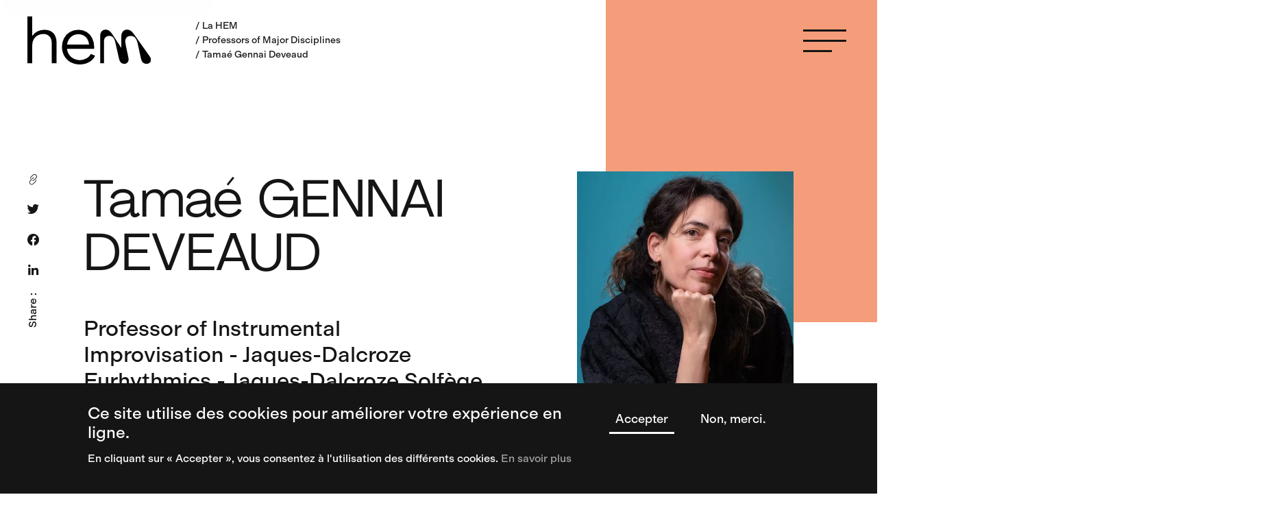

--- FILE ---
content_type: text/html; charset=UTF-8
request_url: https://www.hesge.ch/hem/en/la-hem/annuaire/tamae-gennai-deveaud
body_size: 14835
content:
<!DOCTYPE html>
<html lang="en" dir="ltr">

  <head>
    <meta charset="utf-8" />
<script async src="https://www.googletagmanager.com/gtag/js?id=G-FTQ8GRDBSS"></script>
<script>window.dataLayer = window.dataLayer || [];function gtag(){dataLayer.push(arguments)};gtag("js", new Date());gtag("set", "developer_id.dMDhkMT", true);gtag("config", "G-FTQ8GRDBSS", {"groups":"default","page_placeholder":"PLACEHOLDER_page_location"});</script>
<meta name="geo.region" content="CH" />
<meta name="geo.placename" content="Genève" />
<link rel="canonical" href="https://www.hesge.ch/hem/en/la-hem/annuaire/tamae-gennai-deveaud" />
<meta name="Generator" content="Drupal 10 (https://www.drupal.org); Commerce 3" />
<meta name="MobileOptimized" content="width" />
<meta name="HandheldFriendly" content="true" />
<meta name="viewport" content="width=device-width, initial-scale=1.0" />
<link rel="icon" href="/hem/sites/hem/themes/custom/hemge/img/favicon.png" type="image/png" />
<link rel="alternate" hreflang="fr" href="https://www.hesge.ch/hem/la-hem/annuaire/tamae-gennai-deveaud" />
<link rel="alternate" hreflang="en" href="https://www.hesge.ch/hem/en/la-hem/annuaire/tamae-gennai-deveaud" />

      <title>Tamaé Gennai Deveaud | HEM Genève - Neuchâtel</title>
      <link rel="stylesheet" media="all" href="/hem/sites/hem/files/css/css_6P5ccJ99crz7LIyjyrXZlAJPV9iyEAfmQv3XmY5sD3I.css?delta=0&amp;language=en&amp;theme=hemge&amp;include=eJx1zEEOgzAMRNELpfWRLCcdBQsHI5wUcXsQW9rNfOktBoOL-6y40lZTWQoIP5CzbEgTWgVV8yz2in6YLvXC4KcGZCsTy6oso_v9hA764ymO6GiUJZC-ij3o3nfzzzCc59ZCWw" />
<link rel="stylesheet" media="all" href="/hem/sites/hem/files/css/css_6dl3vfaeijfxVmiUgBdDUltwL4JOwH3Rsm6qMtyq2Gs.css?delta=1&amp;language=en&amp;theme=hemge&amp;include=eJx1zEEOgzAMRNELpfWRLCcdBQsHI5wUcXsQW9rNfOktBoOL-6y40lZTWQoIP5CzbEgTWgVV8yz2in6YLvXC4KcGZCsTy6oso_v9hA764ymO6GiUJZC-ij3o3nfzzzCc59ZCWw" />
<link rel="stylesheet" media="all" href="https://fonts.googleapis.com/css2?family=Material+Symbols+Outlined:opsz,wght,FILL,GRAD@20..48,100..700,0..1,-50..200" />
<link rel="stylesheet" media="all" href="/hem/sites/hem/files/css/css_kophqAGfva80K19kx81MQSufwIasCNh4Va4-BD3JIZE.css?delta=3&amp;language=en&amp;theme=hemge&amp;include=eJx1zEEOgzAMRNELpfWRLCcdBQsHI5wUcXsQW9rNfOktBoOL-6y40lZTWQoIP5CzbEgTWgVV8yz2in6YLvXC4KcGZCsTy6oso_v9hA764ymO6GiUJZC-ij3o3nfzzzCc59ZCWw" />

      
  </head>
  <body class="path-node page-node-type-directory-card">
       <a href="#main-content" class="visually-hidden focusable skip-link">
      Skip to main content
    </a>
    
      <div class="dialog-off-canvas-main-canvas" data-off-canvas-main-canvas>
    
<header id="header" class="">
	<nav class="main-nav">
		<div class="nav-inner-left">
			<a href="https://www.hesge.ch/hem/en" class="logo order-0 ">
				<img src="/hem/sites/hem/themes/custom/hemge/img/hem-logo.svg" alt="Logo HEM - Genève" loading="lazy">
				<img src="/hem/sites/hem/themes/custom/hemge/img/hem-logo-txt.svg" alt="Logo HEM - Genève" loading="lazy">
			</a>
							<div class="breadcrumb">
                                    <a href="/hem/en/la-hem">La HEM</a>
                                        <a href="/hem/en/la-hem/annuaire">Professors of Major Disciplines</a>
                                        <span>Tamaé Gennai Deveaud</span>
                </div>

					</div>

		<nav class="top-nav">
			<ul class="secondary-nav">
				<li class="you-are-btn">
					<a href="#" data-content-target="#you-are" class="right-menu-btn link-line-hover bg-green">You are...</a>
				</li>
				<li>
					<a href="#" data-tooltip="Practical tools" data-content-target="#useful-tools" class="right-menu-btn bg-purple tooltip-hover">
						<span class="material-symbols-outlined">
							grid_view
						</span>
					</a>
				</li>
				<li>
					<a href="https://intranet.hesge.ch/intranet/" data-tooltip="Intranet">
						<span class="material-symbols-outlined">
							account_circle
						</span>
					</a>
				</li>
				<li>
					<a href="/hem/evenements" data-tooltip="Events">
						<span class="material-symbols-outlined">
							calendar_today
						</span>
					</a>
				</li>
				<li>
					<a href="#" class="search-btn">
						<span class="material-symbols-outlined">
							search
						</span>
					</a>
				</li>
				        				<!-- <li class="lang-btn">
					<a href="#" class="lang">En</a>
				</li> -->

<li class="lang-btn"  hreflang="fr" data-drupal-link-system-path="node/200"><a href="/hem/la-hem/annuaire/tamae-gennai-deveaud" class="language-link" hreflang="fr" data-drupal-link-system-path="node/200">fr</a></li>
  
				<li class=" admission-btn">
					<a href="/hem/en/formation/admissions" class="top-nav-link link-bg-hover">Admissions</a>
				</li>
			</ul>
			<!-- Menu burger btn start -->
			<div class="menuburger ">
				<div>
					<span></span>
					<span></span>
					<span></span>
				</div>

				<svg x="0px" y="0px" width="60px" height="60px" viewbox="0 0 60 60">
					<circle fill="transparent" stroke="#151515" stroke-width="3" cx="30" cy="30" r="29" stroke-dasharray="200 200" stroke-dashoffset="200"></circle>
				</svg>
			</div>
			<!-- Menu burger btn end -->
		</nav>
	</nav>

	<nav class="main-nav-list" style="display: none;">
		<div class="main-nav-list-inner">
	<ul class="main-menu">
					<li class="has-sub open">
				<a href="#">Studies</a>
									<ul class="sub-nav">
																					<li>
																			<a href="/hem/en/studies/organisation-studies" data-drupal-link-system-path="node/2773">Organization of studies</a>
																	</li>
																												<li class="has-sub">
																		<a href="/hem/en/studies/bachelor-arts" class="sub-nav-link" data-drupal-link-system-path="node/241">Bachelor of Arts</a><a href="#"><wbr></a>
																		<ul>
																					<li>
												<a href="/hem/en/studies/bachelor-arts/bachelor-arts-music" data-drupal-link-system-path="node/296">Bachelor of Arts in Music</a>
											</li>
																					<li>
												<a href="/hem/en/studies/bachelor-arts/bachelor-arts-music-and-movement" data-drupal-link-system-path="node/304">Bachelor of Arts in Music and Movement</a>
											</li>
																			</ul>
								</li>
																												<li class="has-sub">
																		<a href="/hem/en/studies/master-arts" class="sub-nav-link" data-drupal-link-system-path="node/243">Master of Arts</a><a href="#"><wbr></a>
																		<ul>
																					<li>
												<a href="/hem/en/studies/master-arts/master-arts-music-pedagogy" data-drupal-link-system-path="node/305">Master of Arts in Music Pedagogy</a>
											</li>
																					<li>
												<a href="/hem/en/studies/master-arts/master-arts-music-performance" data-drupal-link-system-path="node/306">Master of Arts in Music Performance</a>
											</li>
																					<li>
												<a href="/hem/en/studies/master-arts/master-arts-specialised-music-performance" data-drupal-link-system-path="node/391">Master of Arts in Specialised Music Performance</a>
											</li>
																					<li>
												<a href="/hem/en/studies/master-arts/master-arts-music-composition-and-theory" data-drupal-link-system-path="node/396">Master of Arts in Music Composition and Theory</a>
											</li>
																					<li>
												<a href="/hem/en/studies/master-arts/master-arts-ethnomusicology" data-drupal-link-system-path="node/401">Master of Arts in Ethnomusicology</a>
											</li>
																					<li>
												<a href="/hem/en/studies/master-arts/master-arts-music-project-creation" data-drupal-link-system-path="node/4362">Master of Arts in Music Project Creation</a>
											</li>
																			</ul>
								</li>
																												<li>
																			<a href="/hem/en/studies/mobility" data-drupal-link-system-path="node/4421">Mobility</a>
																	</li>
																												<li>
																			<a href="/hem/en/studies/artsearch-doctoral-program" data-drupal-link-system-path="node/3046">ArtSearCH doctoral program</a>
																	</li>
																												<li>
																			<a href="/hem/en/studies/formations-continues" data-drupal-link-system-path="node/3465">Lifelong Training</a>
																	</li>
																												<li class="has-sub">
																		<a href="/hem/en/studies/admissions" class="sub-nav-link" data-drupal-link-system-path="node/375">Admissions</a><a href="#"><wbr></a>
																		<ul>
																					<li>
												<a href="/hem/en/studies/admissions/admissions-bachelor%27s-degree" data-drupal-link-system-path="node/2671">Admissions Bachelor</a>
											</li>
																					<li>
												<a href="/hem/en/studies/admissions/admissions-master%27s-degree" data-drupal-link-system-path="node/2672">Admissions Master</a>
											</li>
																					<li>
												<a href="/hem/en/studies/admissions/video-recording" data-drupal-link-system-path="node/2775">Video recording</a>
											</li>
																					<li>
												<a href="/hem/en/studies/admissions/test-repertoire" data-drupal-link-system-path="node/376">Test repertoire</a>
											</li>
																					<li>
												<a href="/hem/en/studies/admissions/admissions-lifelong-learning-courses" data-drupal-link-system-path="node/2777">Admissions Lifelong learning</a>
											</li>
																					<li>
												<a href="/hem/en/studies/admissions/non-degrees-classes" data-drupal-link-system-path="node/2673">Non-degrees classes</a>
											</li>
																					<li>
												<a href="/hem/en/studies/admissions/frequently-asked-questions" data-drupal-link-system-path="node/2776">Frequently Asked Questions</a>
											</li>
																					<li>
												<a href="/hem/en/studies/admissions/rules-and-regulations" data-drupal-link-system-path="node/2778">Rules et regulations</a>
											</li>
																			</ul>
								</li>
																												<li>
																			<a href="/hem/en/studies/precollege-curriculum" data-drupal-link-system-path="node/320">Cursus precollege</a>
																	</li>
																		</ul>
							</li>
					<li class="has-sub">
				<a href="#">Disciplines</a>
									<ul class="sub-nav">
																					<li class="has-sub">
																		<a href="#">Keyboards</a>
																		<ul>
																					<li>
												<a href="/hem/en/disciplines/keyboards/piano-accompaniment" data-drupal-link-system-path="node/261">Piano accompaniement</a>
											</li>
																					<li>
												<a href="/hem/en/disciplines/keyboards/guitar" data-drupal-link-system-path="node/260">Guitar</a>
											</li>
																					<li>
												<a href="/hem/en/disciplines/keyboards/piano" data-drupal-link-system-path="node/256">Piano</a>
											</li>
																					<li>
												<a href="/hem/en/disciplines/keyboards/organ" data-drupal-link-system-path="node/344">Organ</a>
											</li>
																			</ul>
								</li>
																												<li class="has-sub">
																		<a href="#">Strings</a>
																		<ul>
																					<li>
												<a href="/hem/en/disciplines/strings/cello" data-drupal-link-system-path="node/278">Cello</a>
											</li>
																					<li>
												<a href="/hem/en/disciplines/strings/double-bass" data-drupal-link-system-path="node/265">Double bass</a>
											</li>
																					<li>
												<a href="/hem/en/disciplines/strings/viola" data-drupal-link-system-path="node/257">Viola</a>
											</li>
																					<li>
												<a href="/hem/en/disciplines/strings/violin" data-drupal-link-system-path="node/277">Violin</a>
											</li>
																			</ul>
								</li>
																												<li class="has-sub">
																		<a href="#">Wood</a>
																		<ul>
																					<li>
												<a href="/hem/en/disciplines/wood/bassoon" data-drupal-link-system-path="node/264">Bassoon</a>
											</li>
																					<li>
												<a href="/hem/en/disciplines/wood/clarinet" data-drupal-link-system-path="node/263">Clarinet</a>
											</li>
																					<li>
												<a href="/hem/en/disciplines/wood/oboe" data-drupal-link-system-path="node/270">Oboe</a>
											</li>
																					<li>
												<a href="/hem/en/disciplines/wood/saxophone" data-drupal-link-system-path="node/273">Saxophone</a>
											</li>
																					<li>
												<a href="/hem/en/disciplines/wood/transverse-flute" data-drupal-link-system-path="node/268">Transverse flute</a>
											</li>
																			</ul>
								</li>
																												<li class="has-sub">
																		<a href="#">Brass</a>
																		<ul>
																					<li>
												<a href="/hem/en/disciplines/brass/french-horn" data-drupal-link-system-path="node/266">Horn</a>
											</li>
																					<li>
												<a href="/hem/en/disciplines/brass/trombone" data-drupal-link-system-path="node/274">Trombone</a>
											</li>
																					<li>
												<a href="/hem/en/disciplines/brass/trumpet" data-drupal-link-system-path="node/275">Trumpet</a>
											</li>
																					<li>
												<a href="/hem/en/disciplines/brass/euphonium" data-drupal-link-system-path="node/2669">Euphonium</a>
											</li>
																					<li>
												<a href="/hem/en/disciplines/brass/saxhorn" data-drupal-link-system-path="node/4365">Saxhorn</a>
											</li>
																					<li>
												<a href="/hem/en/disciplines/brass/tuba" data-drupal-link-system-path="node/276">Tuba</a>
											</li>
																			</ul>
								</li>
																												<li>
																			<a href="/hem/en/disciplines/percussion" data-drupal-link-system-path="node/271">Percussion</a>
																	</li>
																												<li>
																			<a href="/hem/en/disciplines/harp" data-drupal-link-system-path="node/269">Harp</a>
																	</li>
																												<li class="has-sub">
																		<a href="#">Singing</a>
																		<ul>
																					<li>
												<a href="/hem/en/disciplines/singing/singing" data-drupal-link-system-path="node/299">Singing</a>
											</li>
																					<li>
												<a href="/hem/en/disciplines/singing/historical-voice" data-drupal-link-system-path="node/279">Historical singing</a>
											</li>
																			</ul>
								</li>
																												<li>
																			<a href="/hem/en/disciplines/performer-composer" data-drupal-link-system-path="node/3610">Performer-composer</a>
																	</li>
																												<li>
																			<a href="/hem/en/disciplines/vocal-conducting" data-drupal-link-system-path="node/2399">Vocal conducting</a>
																	</li>
																												<li class="has-sub">
																		<a href="#">Conducting</a>
																		<ul>
																					<li>
												<a href="/hem/en/disciplines/conducting/leading-choir" data-drupal-link-system-path="node/300">Choral conducting</a>
											</li>
																					<li>
												<a href="/hem/en/disciplines/conducting/maestro-al-cembalo-performance-and-baroque-ensemble-conducting" data-drupal-link-system-path="node/343">Maestro al Cembalo</a>
											</li>
																					<li>
												<a href="/hem/en/disciplines/conducting/orchestra-conducting" data-drupal-link-system-path="node/267">Orchestral conducting</a>
											</li>
																			</ul>
								</li>
																												<li class="has-sub">
																		<a href="#">Composition</a>
																		<ul>
																					<li>
												<a href="/hem/en/disciplines/composition/composition" data-drupal-link-system-path="node/346">Composition</a>
											</li>
																					<li>
												<a href="/hem/en/disciplines/composition/composition-screen" data-drupal-link-system-path="node/2771">Composition with image</a>
											</li>
																					<li>
												<a href="/hem/en/disciplines/composition/mixed-composition" data-drupal-link-system-path="node/2772">Mixed music composition</a>
											</li>
																					<li>
												<a href="/hem/en/disciplines/composition/multimedia-composition" data-drupal-link-system-path="node/2383">Multimedia composition</a>
											</li>
																					<li>
												<a href="/hem/en/disciplines/composition/practice-writing" data-drupal-link-system-path="node/410">Music writing practice</a>
											</li>
																			</ul>
								</li>
																												<li class="has-sub">
																		<a href="#">Historical instruments</a>
																		<ul>
																					<li>
												<a href="/hem/en/disciplines/historical-instruments/baroque-bassoon" data-drupal-link-system-path="node/289">Baroque bassoon</a>
											</li>
																					<li>
												<a href="/hem/en/disciplines/historical-instruments/baroque-cello" data-drupal-link-system-path="node/283">Baroque cello</a>
											</li>
																					<li>
												<a href="/hem/en/disciplines/historical-instruments/baroque-oboe" data-drupal-link-system-path="node/288">Baroque oboe</a>
											</li>
																					<li>
												<a href="/hem/en/disciplines/historical-instruments/baroque-violin" data-drupal-link-system-path="node/282">Baroque violin</a>
											</li>
																					<li>
												<a href="/hem/en/node/281" data-drupal-link-system-path="node/281">Clavichord</a>
											</li>
																					<li>
												<a href="/hem/en/disciplines/historical-instruments/cornett" data-drupal-link-system-path="node/290">Cornetto</a>
											</li>
																					<li>
												<a href="/hem/en/disciplines/historical-instruments/harpsichord" data-drupal-link-system-path="node/280">Harpsichord</a>
											</li>
																					<li>
												<a href="/hem/en/disciplines/historical-instruments/historical-harps" data-drupal-link-system-path="node/285">Historical harps</a>
											</li>
																					<li>
												<a href="/hem/en/disciplines/historical-instruments/lute" data-drupal-link-system-path="node/258">Lute</a>
											</li>
																					<li>
												<a href="/hem/en/disciplines/historical-instruments/pianoforte" data-drupal-link-system-path="node/2651">Pianoforte</a>
											</li>
																					<li>
												<a href="/hem/en/disciplines/historical-instruments/recorder" data-drupal-link-system-path="node/286">Recorder</a>
											</li>
																					<li>
												<a href="/hem/en/disciplines/historical-instruments/sackbutt" data-drupal-link-system-path="node/291">Sackbut</a>
											</li>
																					<li>
												<a href="/hem/en/disciplines/historical-instruments/traverso" data-drupal-link-system-path="node/287">Traverso</a>
											</li>
																					<li>
												<a href="/hem/en/disciplines/historical-instruments/viola-da-gamba" data-drupal-link-system-path="node/284">Viola da gamba</a>
											</li>
																			</ul>
								</li>
																												<li>
																			<a href="/hem/en/disciplines/chamber-music" data-drupal-link-system-path="node/262">Chamber music</a>
																	</li>
																												<li>
																			<a href="/hem/en/disciplines/grands-ensembles" data-drupal-link-system-path="node/3464">Grands ensembles</a>
																	</li>
																												<li>
																			<a href="/hem/en/disciplines/ethnomusicology" data-drupal-link-system-path="node/414">Ethnomusicology</a>
																	</li>
																												<li class="has-sub">
																		<a href="#">Music and movement</a>
																		<ul>
																					<li>
												<a href="/hem/en/disciplines/music-and-movement/creative-experimentation-workshop" data-drupal-link-system-path="node/297">Creative experimentation workshop</a>
											</li>
																					<li>
												<a href="/hem/en/disciplines/music-and-movement/applied-pedagogy-workshop" data-drupal-link-system-path="node/294">Educational application workshop</a>
											</li>
																					<li>
												<a href="/hem/en/disciplines/music-and-movement/instrumental-improvisation-movement-and-teaching" data-drupal-link-system-path="node/293">Instrumental improvisation for movement and teaching</a>
											</li>
																					<li>
												<a href="/hem/en/disciplines/music-and-movement/instrumental-improvisation" data-drupal-link-system-path="node/2216">Instrumental improvisation</a>
											</li>
																					<li>
												<a href="/hem/en/disciplines/music-and-movement/jaques-dalcroze-music-theory" data-drupal-link-system-path="node/2419">Music theory Jaques-Dalcroze</a>
											</li>
																					<li>
												<a href="/hem/en/disciplines/music-and-movement/piano-jaques-dalcroze" data-drupal-link-system-path="node/413">Piano (Jaques-Dalcroze)</a>
											</li>
																					<li>
												<a href="https://hes-r151.dmz.hesge.ch/hem/rythmique-jaques-dalcroze">Rythmic Jaques-Dalcroze</a>
											</li>
																			</ul>
								</li>
																												<li>
																			<a href="/hem/en/disciplines/contemporary-music" data-drupal-link-system-path="node/3463">Contemporary music</a>
																	</li>
																		</ul>
							</li>
					<li class="has-sub">
				<a href="#">Research</a>
									<ul class="sub-nav">
																					<li>
																			<a href="/hem/en/recherche/manifestations" data-drupal-link-system-path="node/2385">Events</a>
																	</li>
																												<li>
																			<a href="/hem/en/research/research-hem" data-drupal-link-system-path="node/328">HEM Research</a>
																	</li>
																												<li>
																			<a href="/hem/en/research/hem-research-platform" data-drupal-link-system-path="node/3287">hem research platform</a>
																	</li>
																												<li class="has-sub">
																		<a href="/hem/en/research/projects" class="sub-nav-link" data-drupal-link-system-path="node/319">Projects</a><a href="#"><wbr></a>
																		<ul>
																					<li>
												<a href="/hem/en/research/projects/current-projects" data-drupal-link-system-path="node/329">In progress</a>
											</li>
																					<li>
												<a href="/hem/en/research/projects/completed-projects" data-drupal-link-system-path="node/330">Finalised</a>
											</li>
																			</ul>
								</li>
																												<li class="has-sub">
																		<a href="/hem/en/research/publications" class="sub-nav-link" data-drupal-link-system-path="node/333">Publications</a><a href="#"><wbr></a>
																		<ul>
																					<li>
												<a href="/hem/en/research/publications/podcast" data-drupal-link-system-path="node/3313">Podcast</a>
											</li>
																					<li>
												<a href="/hem/en/recherche/publications/films" data-drupal-link-system-path="node/334">Films</a>
											</li>
																					<li>
												<a href="/hem/en/recherche/publications/livres" data-drupal-link-system-path="node/335">Books</a>
											</li>
																					<li>
												<a href="/hem/en/recherche/publications/disques" data-drupal-link-system-path="node/336">Records</a>
											</li>
																					<li>
												<a href="/hem/en/recherche/publications/partitions" data-drupal-link-system-path="node/337">Partitions</a>
											</li>
																			</ul>
								</li>
																												<li>
																			<a href="/hem/en/research/irmas" data-drupal-link-system-path="node/338">IRMAS</a>
																	</li>
																		</ul>
							</li>
					<li class="has-sub">
				<a href="#">Events</a>
									<ul class="sub-nav">
																					<li class="has-sub">
																		<a href="/hem/en/evenements" class="sub-nav-link" data-drupal-link-system-path="node/332">All events</a><a href="#"><wbr></a>
																		<ul>
																					<li>
												<a href="/hem/en/evenements/tous-les-evenements/evenements-passes" data-drupal-link-system-path="node/2101">Past events</a>
											</li>
																			</ul>
								</li>
																												<li class="has-sub">
																		<a href="/hem/en/events/masterclasses" class="sub-nav-link" data-drupal-link-system-path="node/2102">Masterclasses</a><a href="#"><wbr></a>
																		<ul>
																					<li>
												<a href="/hem/en/evenements/masterclasses-passees" data-drupal-link-system-path="node/341">Past Masterclasses</a>
											</li>
																			</ul>
								</li>
																												<li class="has-sub">
																		<a href="/hem/en/events/auditions" class="sub-nav-link" data-drupal-link-system-path="node/2689">Auditions</a><a href="#"><wbr></a>
																		<ul>
																					<li>
												<a href="/hem/en/evenements/auditions/auditions-passees" data-drupal-link-system-path="node/2690">Past auditions</a>
											</li>
																			</ul>
								</li>
																												<li class="has-sub">
																		<a href="/hem/en/events/exams" class="sub-nav-link" data-drupal-link-system-path="node/2893">Examens publics</a><a href="#"><wbr></a>
																		<ul>
																					<li>
												<a href="/hem/en/events/examens-publics/examens-passes" data-drupal-link-system-path="node/2894">Examens passés</a>
											</li>
																			</ul>
								</li>
																												<li>
																			<a href="/hem/en/events/partners-2023-2024" data-drupal-link-system-path="node/2434">Partnerships</a>
																	</li>
																		</ul>
							</li>
					<li class="has-sub">
				<a href="#">The school</a>
									<ul class="sub-nav">
																					<li class="has-sub">
																		<a href="/hem/en/school/introduction" class="sub-nav-link" data-drupal-link-system-path="node/321">Presentation</a><a href="#"><wbr></a>
																		<ul>
																					<li>
												<a href="/hem/en/school/presentation/edito" data-drupal-link-system-path="node/349">Editorial</a>
											</li>
																					<li>
												<a href="/hem/en/school/presentation/vision-mission-values" data-drupal-link-system-path="node/323">Vision, Mission, Values</a>
											</li>
																					<li>
												<a href="/hem/en/school/presentation/school-project-2023-2032" data-drupal-link-system-path="node/2884">School project 2023-2032</a>
											</li>
																					<li>
												<a href="/hem/en/school/presentation/hes-so-geneve" data-drupal-link-system-path="node/3205">HES-SO Genève</a>
											</li>
																					<li>
												<a href="/hem/en/school/presentation/international-relations" data-drupal-link-system-path="node/3533">International relations</a>
											</li>
																					<li>
												<a href="/hem/en/school/presentation/organisation" data-drupal-link-system-path="node/322">Organization</a>
											</li>
																					<li>
												<a href="/hem/en/school/presentation/equal-opportunities" data-drupal-link-system-path="node/350">Equal opportunities</a>
											</li>
																					<li>
												<a href="/hem/en/school/presentation/charter-respectful-coexistence-cedre" data-drupal-link-system-path="node/4195">Charter for Respectful Coexistence CEDRE</a>
											</li>
																					<li>
												<a href="/hem/en/school/presentation/sustainability" data-drupal-link-system-path="node/351">Durability</a>
											</li>
																					<li>
												<a href="/hem/en/school/presentation/hem-city" data-drupal-link-system-path="node/353">The HEM in the City</a>
											</li>
																					<li>
												<a href="/hem/en/school/presentation/collaboration-universite" data-drupal-link-system-path="node/355">Collaboration with the university</a>
											</li>
																					<li>
												<a href="/hem/en/school/presentation/press-review" data-drupal-link-system-path="node/415">Press review</a>
											</li>
																					<li>
												<a href="/hem/en/school/presentation/testimonies" data-drupal-link-system-path="node/356">Testimonials</a>
											</li>
																			</ul>
								</li>
																												<li class="has-sub">
																		<a href="/hem/en/school/student-life" class="sub-nav-link" data-drupal-link-system-path="node/324">Student life</a><a href="#"><wbr></a>
																		<ul>
																					<li>
												<a href="/hem/en/school/student-life/living-geneva" data-drupal-link-system-path="node/358">Living in Geneva</a>
											</li>
																					<li>
												<a href="/hem/en/school/student-life/living-neuchatel" data-drupal-link-system-path="node/359">Living in Neuchatel</a>
											</li>
																					<li>
												<a href="/hem/en/school/student-life/budget-bursary" data-drupal-link-system-path="node/360">Budget &amp; scholarship</a>
											</li>
																					<li>
												<a href="/hem/en/school/student-life/housing" data-drupal-link-system-path="node/361">Housing</a>
											</li>
																					<li>
												<a href="/hem/en/school/student-life/jobs" data-drupal-link-system-path="node/364">Jobs</a>
											</li>
																					<li>
												<a href="https://www.hesge.ch/geneve/vie-etudiante/vivre-geneve-formalites/assurances">Insurance</a>
											</li>
																					<li>
												<a href="/hem/en/school/student-life/association-des-etudiant-s-adehem" data-drupal-link-system-path="node/366">Student Association (ADEHEM)</a>
											</li>
																					<li>
												<a href="https://www.hesge.ch/geneve/vie-etudiante/vivre-geneve-formalites/visa-permis-sejour">Visas and residence permits</a>
											</li>
																					<li>
												<a href="/hem/en/school/student-life/health-and-wellbeing" data-drupal-link-system-path="node/368">Health and wellbeing</a>
											</li>
																					<li>
												<a href="/hem/en/school/student-life/harassment-discrimination-violence" data-drupal-link-system-path="node/369">Harassment, discrimination, violence</a>
											</li>
																					<li>
												<a href="https://www.hesge.ch/geneve/vie-etudiante/vie-culturelle-sportive-associative">Sport and cultural activities</a>
											</li>
																			</ul>
								</li>
																												<li class="has-sub">
																		<a href="/hem/en/school/campus" class="sub-nav-link" data-drupal-link-system-path="node/325">Campus</a><a href="#"><wbr></a>
																		<ul>
																					<li>
												<a href="/hem/en/school/campus/site-geneva" data-drupal-link-system-path="node/378">Geneva site</a>
											</li>
																					<li>
												<a href="/hem/en/school/campus/neuchatel-site" data-drupal-link-system-path="node/379">Neuchatel site</a>
											</li>
																					<li>
												<a href="/hem/en/school/campus/centre-artem" data-drupal-link-system-path="node/380">Centre ARTeM</a>
											</li>
																					<li>
												<a href="/hem/en/school/campus/blackbox" data-drupal-link-system-path="node/381">Blackbox</a>
											</li>
																					<li>
												<a href="/hem/en/school/campus/centre-cultures" data-drupal-link-system-path="node/3446">Centre of the cultures</a>
											</li>
																					<li>
												<a href="/hem/en/school/campus/percussion-centre" data-drupal-link-system-path="node/383">Percussion Center</a>
											</li>
																					<li>
												<a href="/hem/en/school/campus/recording-studio" data-drupal-link-system-path="node/384">Recording Studio</a>
											</li>
																					<li>
												<a href="/hem/en/school/campus/interdisciplinary-centre-experimental-music-and-media-cimme" data-drupal-link-system-path="node/4172">CIMME</a>
											</li>
																					<li>
												<a href="/hem/en/school/campus/instrument-hire" data-drupal-link-system-path="node/385">Instrument loan</a>
											</li>
																					<li>
												<a href="/hem/en/school/campus/libraries" data-drupal-link-system-path="node/386">Libraries</a>
											</li>
																			</ul>
								</li>
																												<li class="has-sub">
																		<a href="/hem/en/school/departments" class="sub-nav-link" data-drupal-link-system-path="node/326">Departments</a><a href="#"><wbr></a>
																		<ul>
																					<li>
												<a href="/hem/en/school/departments/keyboard-instruments-department" data-drupal-link-system-path="node/249">Keyboard instruments department</a>
											</li>
																					<li>
												<a href="/hem/en/school/departments/orchestral-instruments-department" data-drupal-link-system-path="node/248">Orchestral instruments department</a>
											</li>
																					<li>
												<a href="/hem/en/school/departments/early-music-department" data-drupal-link-system-path="node/251">Early music department</a>
											</li>
																					<li>
												<a href="/hem/en/school/departments/vocal-department" data-drupal-link-system-path="node/250">Vocal department</a>
											</li>
																					<li>
												<a href="/hem/en/school/departments/composition-and-theory-department" data-drupal-link-system-path="node/253">Composition and theory department</a>
											</li>
																					<li>
												<a href="/hem/en/school/departments/music-and-movement-department" data-drupal-link-system-path="node/252">Music and movement department</a>
											</li>
																					<li>
												<a href="/hem/en/school/departments/ethnomusicology" data-drupal-link-system-path="node/254">Ethnomusicology</a>
											</li>
																					<li>
												<a href="/hem/en/school/departments/pedagogy" data-drupal-link-system-path="node/255">Pedagogy</a>
											</li>
																			</ul>
								</li>
																												<li>
																			<a href="/hem/en/la-hem/professeur-e-s-disciplines-principales" data-drupal-link-system-path="node/327">Teachers</a>
																	</li>
																												<li>
																			<a href="/hem/en/la-hem/emploi" data-drupal-link-system-path="node/348">Job offer</a>
																	</li>
																												<li>
																			<a href="/hem/en/la-hem/actualites" data-drupal-link-system-path="node/342">News</a>
																	</li>
																												<li>
																			<a href="/hem/en/school/special-prizes" data-drupal-link-system-path="node/3285">Special Prizes</a>
																	</li>
																												<li>
																			<a href="/hem/en/school/alumni" data-drupal-link-system-path="node/4030">Alumni</a>
																	</li>
																		</ul>
							</li>
			</ul>
	
</div>
<div class="menu-img-wrap">
						<img src="/hem/sites/hem/files/styles/hemge_menu_thumbnail/public/2023-07/Pedagogie_cedric_pescia.jpg?itok=KRepGZOh" alt="" loading="lazy"  class="active" >
								<img src="/hem/sites/hem/files/styles/hemge_menu_thumbnail/public/2023-07/CLAVICORDE.jpg?itok=bo6RrR-E" alt="" loading="lazy" >
								<img src="/hem/sites/hem/files/styles/hemge_menu_thumbnail/public/2023-08/Image%20projet%20Gekipe_alternative.jpg?itok=KW4uX08L" alt="" loading="lazy" >
								<img src="/hem/sites/hem/files/styles/hemge_menu_thumbnail/public/migrations/1.jpg?itok=mW-2Y_V_" alt="" loading="lazy" >
								<img src="/hem/sites/hem/files/styles/hemge_menu_thumbnail/public/2023-08/7F746DD1-AF1C-4709-955A-D60424AB71FD.jpg?itok=VSHp6zJ4" alt="" loading="lazy" >
			</div>
<div class="vertical-link">
	<div>
  
    
      	<ul class="social-links">
					<li>
				<a href="https://www.linkedin.com/school/haute-%C3%A9cole-de-musique-de-gen%C3%A8ve/mycompany/" class="linkedin" target="_blank">
					<i class="icon-brand_linkedin"></i>
									</a>
			</li>
					<li>
				<a href="https://www.instagram.com/hem_geneve/" class="instagram" target="_blank">
					<i class="icon-brand_instagram"></i>
									</a>
			</li>
					<li>
				<a href="https://www.facebook.com/hemgeneve" class="facebook" target="_blank">
					<i class="icon-brand_facebook-square"></i>
									</a>
			</li>
					<li>
				<a href="https://www.youtube.com/channel/UCKWlqRwsdH-5J61BsRUm4Tw" class="youtube" target="_blank">
					<i class="icon-brand_youtube"></i>
									</a>
			</li>
			</ul>

  </div>

	<a href="/hem/contact" class="link">Contact</a>
</div>

	</nav>
	<div class="search-form" style="opacity: 0; visibility: hidden;">
		<div class="container">
			<a href="#" class="close-btn">
				<i class="icon-close-circle"></i>
			</a>

			<form class="views-exposed-form" data-drupal-selector="views-exposed-form-search-search-block-hemge" action="/hem/rechercher" method="get" id="views-exposed-form-search-search-block-hemge" accept-charset="UTF-8">
  <div class="container">
	<div class="js-form-item form-item js-form-type-search-api-autocomplete form-item-valeur js-form-item-valeur form-no-label">
        <input placeholder="Je recherche ..." data-drupal-selector="edit-valeur" data-search-api-autocomplete-search="search" class="form-autocomplete form-text" data-autocomplete-path="/hem/en/search_api_autocomplete/search?display=search_block_hemge&amp;&amp;filter=valeur" type="text" id="edit-valeur" name="valeur" value="" size="30" maxlength="128" />

        </div>
	<div data-drupal-selector="edit-actions" class="form-actions js-form-wrapper form-wrapper" id="edit-actions"><button data-twig-suggestion="submitsearch" data-drupal-selector="edit-submit-search" type="submit" id="edit-submit-search" value="" class="button js-form-submit form-submit"><span class="material-symbols-outlined">search</span></button>
</div>

</div>

</form>


			<div class="row">
				<div class="col-md-6 col-lg-6 col-xl-4">
						<div class="js-view-dom-id-5d10f52f0acb094c39738ce79655c1f61c35fcf0221959a9148318658cb4e4d8">
  
  
  

  
  
  

    <h5>Les plus consultés</h5>
<ul>
    <li><a href="/hem/formation/admissions/repertoire-des-epreuves" hreflang="fr">Répertoire des épreuves</a></li>
    <li><a href="/hem/formation/admissions" hreflang="fr">Admissions</a></li>
    <li><a href="/hem/formation/admissions/admissions-bachelor" hreflang="fr">Admissions Bachelor</a></li>
    <li><a href="/hem/formation/admissions/admissions-master" hreflang="fr">Admissions Master </a></li>
    <li><a href="/hem/la-hem/actualites/admissions-2026-2027" hreflang="fr">Admissions 2026-2027</a></li>
</ul>
    

  
  

  
  
</div>

				</div>
				<div class="col-md-6 col-lg-6 col-xl-4">
					<h5>Liens rapides</h5>
					<ul class="menu-footer">
      <li>
      <a href="/hem/en/school/presentation/organisation" data-drupal-link-system-path="node/322">Directory</a>
    </li>
      <li>
      <a href="https://intranet.hesge.ch/intranet/">Intranet</a>
    </li>
      <li>
      <a href="/hem/en/la-hem/emploi" data-drupal-link-system-path="node/348">Job offer</a>
    </li>
      <li>
      <a href="/hem/en/school/presentation/press-review" data-drupal-link-system-path="node/415">Press review</a>
    </li>
      <li>
      <a href="https://outlook.office.com/mail/">webmail</a>
    </li>
      <li>
      <a href="/hem/en/regulations" data-drupal-link-system-path="node/2444">Regulations</a>
    </li>
      <li>
      <a href="/hem/en/agenda-des-manifestations-publiques" data-drupal-link-system-path="node/4249">Calendar of events</a>
    </li>
  </ul>

				</div>
				<div class="col-md-12 col-lg-12 col-xl-4">
					<div class="contact-box">
						<h6>Des questions ? Vous pouvez nous atteindre par téléphone ou email :</h6>
						<p class="phone with-icon">
							<a href="tel:+41 22 558 50 40">+41 22 558 50 40</a>
						</p>
						<p class="email with-icon">
							<a href="mailto:info.hem@hesge.ch">info.hem@hesge.ch</a>
						</p>
						<p class="schedule with-icon">
							
						</p>
											</div>
				</div>
			</div>
		</div>
	</div>
</header>
<div class="right-menu" style="transform: translateX(100%);">
	<a href="#" class="close-btn">
		<i class="icon-close-circle"></i>
	</a>

	<div class="right-menu-content">
		<div class="content" id="you-are">
			<h3>You are...</h3>
			
<div class="accordions-group">
			<div class="accordion-item">
			<div class="accordion-header">
				<h3>Student</h3>
			</div>
			<div class="accordion-content">
								<ul>
											<li><a href="https://www.salles-hemcmg.ch/_io/horairesCours/">Course schedule (Geneva)</a></li>
											<li><a href="https://www.salles-hemcmg.ch/_io/horairesCoursNe/">Horaires des cours (Neuchâtel)</a></li>
											<li><a href="https://www.hesge.ch/hem/media/4037">Plans d&#039;études 2025-2026</a></li>
											<li><a href="https://www.hesge.ch/hem/descriptifs-des-cours" title="Descriptifs des cours et des DUE">Descriptifs des cours</a></li>
											<li><a href="https://www.hesge.ch/hem/media/2454">HEM guide</a></li>
											<li><a href="https://www.hesge.ch/hem/media/2455">Academic calendar</a></li>
											<li><a href="/hem/en/school/campus/site-geneva" data-drupal-link-system-path="node/378">Geneva site</a></li>
											<li><a href="/hem/en/studies/mobility" data-drupal-link-system-path="node/4421">Mobilité</a></li>
											<li><a href="/hem/en/school/campus/neuchatel-site" data-drupal-link-system-path="node/379">Neuchatel site</a></li>
											<li><a href="/hem/en/school/presentation/organisation" data-drupal-link-system-path="node/322">Administration</a></li>
											<li><a href="/hem/en/school/student-life/jobs" data-drupal-link-system-path="node/364">Working in Switzerland</a></li>
											<li><a href="/hem/en/memento-musicien-digital" data-drupal-link-system-path="node/3012">Memento pour musicien digital</a></li>
											<li><a href="/hem/en/regulations" data-drupal-link-system-path="node/2444">Regulations</a></li>
									</ul>
			</div>
		</div>
			<div class="accordion-item">
			<div class="accordion-header">
				<h3>Candidate</h3>
			</div>
			<div class="accordion-content">
								<ul>
											<li><a href="/hem/en/studies/admissions" data-drupal-link-system-path="node/375">Admissions</a></li>
											<li><a href="/hem/en/school/presentation/international-relations" data-drupal-link-system-path="node/3533">Relations internationales et échanges</a></li>
											<li><a href="/hem/en/school/student-life/living-geneva" data-drupal-link-system-path="node/358">Living in Geneva</a></li>
											<li><a href="/hem/en/school/student-life/living-neuchatel" data-drupal-link-system-path="node/359">Living in Neuchatel</a></li>
											<li><a href="/hem/en/school/student-life/housing" data-drupal-link-system-path="node/361">Housing</a></li>
											<li><a href="/hem/en/school/student-life/budget-bursary" data-drupal-link-system-path="node/360">Budget &amp; scholarship</a></li>
									</ul>
			</div>
		</div>
			<div class="accordion-item">
			<div class="accordion-header">
				<h3>Alumni</h3>
			</div>
			<div class="accordion-content">
								<ul>
											<li><a href="/hem/en/studies/lifelong-training" data-drupal-link-system-path="node/244">Lifelong training</a></li>
											<li><a href="/hem/en/la-hem/emploi" data-drupal-link-system-path="node/348">Job offers</a></li>
											<li><a href="/hem/en/school/presentation/press-review" data-drupal-link-system-path="node/415">Press review</a></li>
									</ul>
			</div>
		</div>
			<div class="accordion-item">
			<div class="accordion-header">
				<h3>Teacher</h3>
			</div>
			<div class="accordion-content">
								<ul>
											<li><a href="/hem/hem/sites/hem/files/2023-08/HEM_Calendrier%20acad%C3%A9mique_23-24.pdf">Academic calendar</a></li>
											<li><a href="/hem/en/school/presentation/organisation" data-drupal-link-system-path="node/322">Administration</a></li>
											<li><a href="https://www.salles-hemcmg.ch/_io/horairesCours/">Course schedule</a></li>
											<li><a href="https://www.hesge.ch/hem/sites/hem/files/2024-08/HEM_Ab%C3%A9c%C3%A9daire_2024-2025_Web2.pdf">HEM Guide</a></li>
											<li><a href="https://www.hesge.ch/hem/sites/hem/files/2023-10/HEM_Projet_Ecole_23-32_def%20WEB.pdf" title="Projet d&#039;école de la HEM pour les années 2023-2032">School project</a></li>
									</ul>
			</div>
		</div>
			<div class="accordion-item">
			<div class="accordion-header">
				<h3>Curious</h3>
			</div>
			<div class="accordion-content">
								<ul>
											<li><a href="/hem/en/school/presentation/press-review" title="Lisez les articles de presse consacrés à la HEM" data-drupal-link-system-path="node/415">Press review</a></li>
											<li><a href="https://www.hesge.ch/hem/sites/hem/files/2023-10/HEM_Projet_Ecole_23-32_def%20WEB.pdf" title="Projet d&#039;école de la HEM pour les années 2023-2032">School project</a></li>
											<li><a href="https://www.hesge.ch/hem/sites/hem/files/2025-12/HEM_Agenda_25-26_S2_BD.pdf">Calendar of events</a></li>
									</ul>
			</div>
		</div>
	</div>

		</div>
		<div class="content" id="useful-tools">
			<h3>Practical tools</h3>
				<ul class="links-list">
					<li>
				<a href="/hem/en/media/2454" title="Abécédaire 2025-2026" data-drupal-link-system-path="media/2454">HEM guide</a>
			</li>
					<li>
				<a href="/hem/en/media/2455" title="Calendrier académique 2025-2026" data-drupal-link-system-path="media/2455">Academic calendar 23-24</a>
			</li>
					<li>
				<a href="/hem/en/media/4037" data-drupal-link-system-path="media/4037">Plans d&#039;études 2025-2026</a>
			</li>
					<li>
				<a href="/hem/en/descriptifs-des-cours" title="Descriptifs des cours et des DUE" data-drupal-link-system-path="node/3286">Descriptifs des cours</a>
			</li>
					<li>
				<a href="https://www.salles-hemcmg.ch/_io/horairesCours/" title="Horaires des cours sur le site de Genève">Horaires des cours (Genève)</a>
			</li>
					<li>
				<a href="https://www.salles-hemcmg.ch/_io/horairesCoursNe/" title="Horaires des cours sur le site de Neuchâtel">Horaires des cours (Neuchâtel)</a>
			</li>
					<li>
				<a href="/hem/en/school/presentation/organisation" data-drupal-link-system-path="node/322">Directory</a>
			</li>
					<li>
				<a href="https://www.hesge.ch/hem/sites/hem/files/2024-11/document%20s%C3%A9curit%C3%A9%20christelle%20A4_0.pdf">Situations à risque</a>
			</li>
					<li>
				<a href="https://www.hesge.ch/hem/la-hem/presentation/charte-du-vivre-ensemble-cedre">Charter for Respectful Coexistence CEDRE</a>
			</li>
			</ul>

		</div>
	</div>
</div>
<div class="overlay"></div>

  <div>
    <div id="block-hemge-mainpagecontent">
  
    
      

<!-- Main content start -->
<div class="main-content page teacher-detail orange-color corner-color">
	<div class="container">
		<div class="row">
			<div class="col-md-12 col-lg-8 col-xl-7 main-content-col">
				  <div>
    <div data-drupal-messages-fallback class="hidden"></div>
<div id="block-hemge-pagenottranslatedcheckblockformultilingualsites">
  
    
      
  </div>

  </div>

				<!-- Txt content start -->
				<h1>            Tamaé
    <span class='uppercase'>            Gennai Deveaud
    </span>
				</h1>
				<h4>
											            Professor of Instrumental Improvisation - Jaques-Dalcroze Eurhythmics - Jaques-Dalcroze Solfège
    
									</h4>
				<div class="post-meta teacher-meta">
					<table>
													<tr>
								<td>Departments :</td>
								<td>
																			<a href="/hem/en/school/departments/music-and-movement-department" hreflang="en">Music and movement department</a><br>
																			<a href="/hem/en/school/departments/pedagogy" hreflang="en">Pedagogy</a><br>
																	</td>
																						<tr>
									<td>Phone :</td>
									<td>
										<a href="tel:+41 22 558 68 34">+41 22 558 68 34</a>
									</td>
								</tr>
																						<tr>
									<td>E-Mail :</td>
									<td>
										<a href="mailto:tamae.gennai-deveaud@hesge.ch" class="email-link">tamae.gennai-deveaud@hesge.ch</a>
									</td>
								</tr>
																				</table>
					</div>
					<!-- Txt content end -->
															<!-- Tabs start -->
					<div class="tabs-group-2 responsive-tabs">
						<div class="tabs-nav">
							<ul>
								<!-- Loop start -->
																	<li>Biography </li>
																																																																								<!-- Loop end -->
							</ul>
						</div>
						<div
							class="tabs-content">
							<!-- Loop start -->
															<div class="tab">
									            <p>Tamaé Gennai was born in Geneva, where she began her musical training at the Institut Jaques-Dalcroze from a young age. In 2007, she graduated with a Master of Arts (Jaques-Dalcroze Pedagogy, receiving the Conseil d’Etat Prize and the Institut Jaques-Dalcroze Prize). She continued her studies in solfège and counterpoint at the Haute école de musique de Genève, obtaining her advanced solfège certificate in 2008. She furthered her piano and pedagogical training with Robert Kaddouch in Paris.</p>

<p>Tamaé teaches music and movement to diverse audiences (parents-children, adolescents, seniors, the psychiatric department of HUG, etc.), and in 2019, she received the Diplôme Supérieur in the Jaques-Dalcroze method, allowing her to teach the method to professionals. On this occasion, she was awarded the Aletheia Foundation Prize for her group choreography. She teaches eurhythmics, solfège, pedagogy, improvisation, and performance creation at the Haute Ecole des Arts de Berne. Since 2021, she has also been teaching regularly in Bucharest.</p>

<p>In addition to her career as a pedagogue and teacher, Tamaé performs as a musician and singer on stages in Switzerland, France, and Sweden with singer and guitarist Jackson Wahengo (traditional music of Namibia) and writes and directs numerous multidisciplinary shows (music, dance, theater) with the Compagnie TaMiErO. In 2019, she was awarded a writing grant from the Swiss Society of Authors for her children's show "L’enfant do," which was premiered at the Petit Théâtre de Lausanne.</p>

<p>Dedicated to linking her stage and pedagogical skills to serve audiences with limited access to the arts, she has created several performance projects in the slums of Kolkata and Mumbai, in Geneva's Villas Yoyo, and within the creativity workshops of the IJD.</p>

<p><a href="http://www.tamiero.com/Tamae/index.html">Learn more about Tamaé Gennai Deveaud.</a></p>
    
								</div>
																																																								<!-- Loop end -->
						</div>
					</div>
					<!-- Tabs end -->
				</div>
				<!-- Sidebar start -->
				
												<div class="col-md-12 col-lg-4 offset-lg-0 col-xl-4 offset-xl-1 sidebar">
							<div class="header-image small">
								<img src="/hem/sites/hem/files/styles/hemge_directory_card/public/2026-01/Tamae%CC%81%20Gennai-Deveaud%C2%A9CaroleParodi_web-8078.jpg.webp?itok=V52jVMU9" alt="Tamaé Gennai Deveaud" title="Tamaé Gennai Deveaud">
							</div>
						</div>
										<!-- Sidebar end -->
			</div>
		</div>

		<div class="vertical-link share-links">
			<ul class="social-links">
				<li>
					<a href="#" class="copy">
						<i class="icon-link"></i>
					</a>
				</li>
				<li>
					<a href="#" class="tw">
						<i class="icon-brand_twitter"></i>
					</a>
				</li>
				<li>
					<a href="#" class="fb">
						<i class="icon-brand_facebook"></i>
					</a>
				</li>
				<li>
					<a href="#" class="in">
						<i class="icon-brand_linkedin"></i>
					</a>
				</li>
			</ul>
			<label>Share :</label>
		</div>
	</div>
	<!-- Main content end -->

  </div>

  </div>

<!-- Footer start -->
<footer>
	<div class="container">
		<img src="/hem/sites/hem/themes/custom/hemge/img/hem-logo-hp.svg" alt="Logo HEM - Genève" class="logo" loading="lazy">
		<div class="row">
			<div class="col-lg-12 col-xl-5">
				<div class="row">
					<div class="col-lg-1 col-xl-2">
						<div>
  
    
      	<ul class="social-links">
					<li>
				<a href="https://www.linkedin.com/school/haute-%C3%A9cole-de-musique-de-gen%C3%A8ve/mycompany/" class="linkedin" target="_blank">
					<i class="icon-brand_linkedin"></i>
									</a>
			</li>
					<li>
				<a href="https://www.instagram.com/hem_geneve/" class="instagram" target="_blank">
					<i class="icon-brand_instagram"></i>
									</a>
			</li>
					<li>
				<a href="https://www.facebook.com/hemgeneve" class="facebook" target="_blank">
					<i class="icon-brand_facebook-square"></i>
									</a>
			</li>
					<li>
				<a href="https://www.youtube.com/channel/UCKWlqRwsdH-5J61BsRUm4Tw" class="youtube" target="_blank">
					<i class="icon-brand_youtube"></i>
									</a>
			</li>
			</ul>

  </div>

					</div>
					<div class="col-lg-10 col-xl-10">
						<div class="row">
							<div class="col-6 footer-address">
								<h6>Rooms and events</h6> <p> Rue du Général-Dufour 2<br> CH 1204 Genève<br> <a href="https://www.google.ch/maps/dir//HEMGE Rue du Général-Dufour 2, 1204 Genève, Suisse" target="_blank">Itinerary</a><br> <a href="tel:+41225586050">+41 22 558 60 50</a><br> <a href="#" class="tooltip-html"> Reception hours <span class="material-symbols-outlined icon">info</span> <span class="tooltip-html-content"> <span>Reception hours : Monday to Friday 8am to 7pm, and Saturday 8am to 12pm</span> </span> </a> </p>
							</div>
							<div class="col-6 footer-address">
								<h6>Administration</h6> <p> Rue de la Synagogue 35<br> CH 1204 Genève<br> <a href="https://www.google.ch/maps/dir//Haute école de musique de Genève, Rue de la Synagogue 35, 1204 Genève, Suisse" target="_blank">Itinerary</a><br> <a href="tel:+41225585040">+41 22 558 50 40</a><br> <a href="#" class="tooltip-html"> Reception hours <span class="material-symbols-outlined icon">info</span> <span class="tooltip-html-content"> <span>Reception hours : Monday to Friday 9am to 5pm</span> </span> </a> <a href="mailto:info.hem@hesge.ch">info.hem@hesge.ch</a> </p>
							</div>
							<div class="col-6 footer-address">
								<h6>Site de Neuchâtel</h6>
								<p>
									Espace de l'Europe 21<br>
									CH 2000 Neuchâtel<br>
									<a href="https://www.google.ch/maps/dir//Haute École de Musique Neuchâtel, Espa. de l'Europe, 2000 Neuchâtel, Suisse" target="_blank">Itinéraire</a><br>
									<a href="tel:+41328891523">+41 32 889 15 23</a><br>
									<a href="mailto:site-ne.hem@hesge.ch">site-ne.hem@hesge.ch</a>
								</p>
							</div>
							<div class="col-6 footer-address">
								<h6>Library CMG-HEM</h6> <p> Rue de la Synagogue 35<br> CH 1204 Genève<br> <a href="https://www.google.ch/maps/dir//HEMGE Rue du Général-Dufour 2, 1204 Genève, Suisse" target="_blank">Itinerary</a><br> <a href="mailto:biblio@cmg.ch">biblio@cmg.ch</a><br> <a href="#" class="tooltip-html"> Reception hours <span class="material-symbols-outlined icon">info</span> <span class="tooltip-html-content"> <span>Reception hours : Monday to Friday 11am to 1pm and 2pm to 5pm</span> </span> </a> </p>
							</div>
						</div>
					</div>
				</div>
			</div>
			<div class="offset-lg-1 col-lg-5 offset-xl-0 col-xl-3">
				<ul class="menu-footer">
      <li>
      <a href="/hem/en/school/presentation/organisation" data-drupal-link-system-path="node/322">Directory</a>
    </li>
      <li>
      <a href="https://intranet.hesge.ch/intranet/">Intranet</a>
    </li>
      <li>
      <a href="/hem/en/la-hem/emploi" data-drupal-link-system-path="node/348">Job offer</a>
    </li>
      <li>
      <a href="/hem/en/school/presentation/press-review" data-drupal-link-system-path="node/415">Press review</a>
    </li>
      <li>
      <a href="https://outlook.office.com/mail/">webmail</a>
    </li>
      <li>
      <a href="/hem/en/regulations" data-drupal-link-system-path="node/2444">Regulations</a>
    </li>
      <li>
      <a href="/hem/en/agenda-des-manifestations-publiques" data-drupal-link-system-path="node/4249">Calendar of events</a>
    </li>
  </ul>

			</div>
			<div class="col-lg-6 offset-xl-1 col-xl-3">
				<h5>Newsletter</h5>
				<p>
					Don't miss the latest news and events from the HEM.
				</p>
				<a href="/hem/en/newsletter" class="btn btn-secondary small">Sign up</a>
				<div class="logo-hesso">
					<a href="https://www.hesge.ch/geneve/" target="_blank">
						<img src="/hem/sites/hem/themes/custom/hemge/img/logo_hes-so-ge.svg" alt="HES-SO GE" loading="lazy">
					</a>
				</div>

			</div>
		</div>
		<div class="sub-footer">
				<ul>
					<li>
				<a href="/hem/en/hem-logos" title="Télécharger le logo de la HEM" data-drupal-link-system-path="node/2605">HEM Logos</a>
			</li>
					<li>
				<a href="/hem/en/legal-notice" data-drupal-link-system-path="node/408">Terms and conditions</a>
			</li>
					<li>
				<a href="/hem/en/credits" data-drupal-link-system-path="node/2456">Credits</a>
			</li>
			</ul>

			<span class="copyright">© Haute école de musique de Genève (HEM)</span>
		</div>
	</div>
</footer>
<a href="#" class="back-to-top">
	<i class="icon-arrow-up-2"></i>
</a>
<div id="cursor">
	<div class="cursor__circle"></div>
</div>
<!-- Footer end -->

  </div>

    
    <script type="application/json" data-drupal-selector="drupal-settings-json">{"path":{"baseUrl":"\/hem\/","pathPrefix":"en\/","currentPath":"node\/200","currentPathIsAdmin":false,"isFront":false,"currentLanguage":"en"},"pluralDelimiter":"\u0003","suppressDeprecationErrors":true,"ajaxPageState":{"libraries":"eJx1zUsKwzAMhOELufGRjOIMjqhshUhu8e0bvCn0sZmBb_Ojp6x6Z1xXD2FqGRE_MK10IhTVIkjUSIZztvgJYUctiEV0JbmZD-FWLrT0rQY6857o4ETddbbgiH88mJOzzex29oNkeUuwYY4aVzKEB-Npce5SdeuCF5AOW6U","theme":"hemge","theme_token":null},"ajaxTrustedUrl":{"\/hem\/rechercher":true},"google_analytics":{"account":"G-FTQ8GRDBSS","trackOutbound":true,"trackMailto":true,"trackTel":true,"trackDownload":true,"trackDownloadExtensions":"7z|aac|arc|arj|asf|asx|avi|bin|csv|doc(x|m)?|dot(x|m)?|exe|flv|gif|gz|gzip|hqx|jar|jpe?g|js|mp(2|3|4|e?g)|mov(ie)?|msi|msp|pdf|phps|png|ppt(x|m)?|pot(x|m)?|pps(x|m)?|ppam|sld(x|m)?|thmx|qtm?|ra(m|r)?|sea|sit|tar|tgz|torrent|txt|wav|wma|wmv|wpd|xls(x|m|b)?|xlt(x|m)|xlam|xml|z|zip"},"eu_cookie_compliance":{"cookie_policy_version":"1.0.1","popup_enabled":true,"popup_agreed_enabled":false,"popup_hide_agreed":false,"popup_clicking_confirmation":false,"popup_scrolling_confirmation":false,"popup_html_info":"\u003Cdiv aria-labelledby=\u0022popup-text\u0022  class=\u0022eu-cookie-compliance-banner eu-cookie-compliance-banner-info eu-cookie-compliance-banner--opt-in\u0022\u003E\n  \u003Cdiv class=\u0022popup-content info eu-cookie-compliance-content\u0022\u003E\n        \u003Cdiv id=\u0022popup-text\u0022 class=\u0022eu-cookie-compliance-message\u0022 role=\u0022document\u0022\u003E\n      \u003Ch2\u003ECe site utilise des cookies pour am\u00e9liorer votre exp\u00e9rience en ligne.\u003C\/h2\u003E\u003Cp\u003EEn cliquant sur \u00ab Accepter\u0026nbsp;\u00bb, vous consentez \u00e0 l\u0027utilisation des diff\u00e9rents cookies.\u003C\/p\u003E\n              \u003Cbutton type=\u0022button\u0022 class=\u0022find-more-button eu-cookie-compliance-more-button\u0022\u003EEn savoir plus\u003C\/button\u003E\n          \u003C\/div\u003E\n\n    \n    \u003Cdiv id=\u0022popup-buttons\u0022 class=\u0022eu-cookie-compliance-buttons\u0022\u003E\n            \u003Cbutton type=\u0022button\u0022 class=\u0022agree-button eu-cookie-compliance-secondary-button\u0022\u003EAccepter\u003C\/button\u003E\n              \u003Cbutton type=\u0022button\u0022 class=\u0022decline-button eu-cookie-compliance-default-button\u0022\u003ENon, merci.\u003C\/button\u003E\n          \u003C\/div\u003E\n  \u003C\/div\u003E\n\u003C\/div\u003E","use_mobile_message":false,"mobile_popup_html_info":"\u003Cdiv aria-labelledby=\u0022popup-text\u0022  class=\u0022eu-cookie-compliance-banner eu-cookie-compliance-banner-info eu-cookie-compliance-banner--opt-in\u0022\u003E\n  \u003Cdiv class=\u0022popup-content info eu-cookie-compliance-content\u0022\u003E\n        \u003Cdiv id=\u0022popup-text\u0022 class=\u0022eu-cookie-compliance-message\u0022 role=\u0022document\u0022\u003E\n      \n              \u003Cbutton type=\u0022button\u0022 class=\u0022find-more-button eu-cookie-compliance-more-button\u0022\u003EEn savoir plus\u003C\/button\u003E\n          \u003C\/div\u003E\n\n    \n    \u003Cdiv id=\u0022popup-buttons\u0022 class=\u0022eu-cookie-compliance-buttons\u0022\u003E\n            \u003Cbutton type=\u0022button\u0022 class=\u0022agree-button eu-cookie-compliance-secondary-button\u0022\u003EAccepter\u003C\/button\u003E\n              \u003Cbutton type=\u0022button\u0022 class=\u0022decline-button eu-cookie-compliance-default-button\u0022\u003ENon, merci.\u003C\/button\u003E\n          \u003C\/div\u003E\n  \u003C\/div\u003E\n\u003C\/div\u003E","mobile_breakpoint":768,"popup_html_agreed":false,"popup_use_bare_css":true,"popup_height":"auto","popup_width":"100%","popup_delay":1000,"popup_link":"\/hem\/mentions-legales","popup_link_new_window":true,"popup_position":false,"fixed_top_position":true,"popup_language":"en","store_consent":false,"better_support_for_screen_readers":false,"cookie_name":"","reload_page":false,"domain":"","domain_all_sites":false,"popup_eu_only":false,"popup_eu_only_js":false,"cookie_lifetime":100,"cookie_session":0,"set_cookie_session_zero_on_disagree":0,"disagree_do_not_show_popup":false,"method":"opt_in","automatic_cookies_removal":true,"allowed_cookies":"","withdraw_markup":"\u003Cbutton type=\u0022button\u0022 class=\u0022eu-cookie-withdraw-tab\u0022\u003EParam\u00e8tres de confidentialit\u00e9\u003C\/button\u003E\n\u003Cdiv aria-labelledby=\u0022popup-text\u0022 class=\u0022eu-cookie-withdraw-banner\u0022\u003E\n  \u003Cdiv class=\u0022popup-content info eu-cookie-compliance-content\u0022\u003E\n    \u003Cdiv id=\u0022popup-text\u0022 class=\u0022eu-cookie-compliance-message\u0022 role=\u0022document\u0022\u003E\n      \u003Ch2\u003ENous utilisons des cookies sur ce site pour am\u00e9liorer votre exp\u00e9rience d\u0027utilisateur.\u003C\/h2\u003E\u003Cp\u003EVous avez consenti \u00e0 l\u0027ajout de cookies.\u003C\/p\u003E\n    \u003C\/div\u003E\n    \u003Cdiv id=\u0022popup-buttons\u0022 class=\u0022eu-cookie-compliance-buttons\u0022\u003E\n      \u003Cbutton type=\u0022button\u0022 class=\u0022eu-cookie-withdraw-button \u0022\u003ERetirer le consentement\u003C\/button\u003E\n    \u003C\/div\u003E\n  \u003C\/div\u003E\n\u003C\/div\u003E","withdraw_enabled":false,"reload_options":0,"reload_routes_list":"","withdraw_button_on_info_popup":false,"cookie_categories":[],"cookie_categories_details":[],"enable_save_preferences_button":true,"cookie_value_disagreed":"0","cookie_value_agreed_show_thank_you":"1","cookie_value_agreed":"2","containing_element":"body","settings_tab_enabled":false,"olivero_primary_button_classes":"","olivero_secondary_button_classes":"","close_button_action":"close_banner","open_by_default":true,"modules_allow_popup":true,"hide_the_banner":false,"geoip_match":true,"unverified_scripts":["\/hem\/hem\/"]},"statistics":{"data":{"nid":"200"},"url":"\/hem\/core\/modules\/statistics\/statistics.php"},"user":{"uid":0,"permissionsHash":"c7c8b1eb659d4b8c493d04ce137d7a581f5b146c3c71c04b43798238f8ca340e"}}</script>
<script src="/hem/sites/hem/files/js/js_YbjzBE9X8ltm3A7153XieCfvUgZKlz8ED4rYGQvaT_k.js?scope=footer&amp;delta=0&amp;language=en&amp;theme=hemge&amp;include=eJx1zcEKhDAMhOEXqttHKtk6xGBsikkPvr3iRZDd08B3mB-jVLNVcM3WVahVZPzAxGasKNRIj5Dq-Q1pwcbIrPYlnTwOlcbJQXtdCnUpNMLuQwTyH08eFOJ3YN5HJ_08cgJ19kU4"></script>
<script src="/hem/sites/hem/themes/custom/hemge/js/lib/lightgallery-all.min.js?v=10.5.4.2" async defer></script>
<script src="/hem/sites/hem/themes/custom/hemge/js/lib/slick.min.js?v=10.5.4.2" async defer></script>
<script src="/hem/sites/hem/themes/custom/hemge/js/lib/lg-video.min.js?v=10.5.4.2" async defer></script>
<script src="/hem/sites/hem/themes/custom/hemge/js/lib/masonry.pkgd.min.js?v=10.5.4.2" async defer></script>
<script src="/hem/sites/hem/themes/custom/hemge/js/lib/moment.min.js?v=10.5.4.2" async defer></script>
<script src="/hem/sites/hem/themes/custom/hemge/js/lib/green-audio-player.min.js?v=10.5.4.2" async defer></script>
<script src="/hem/sites/hem/themes/custom/hemge/js/lib/lightpick.js?v=10.5.4.2" async defer></script>
<script src="/hem/sites/hem/themes/custom/hemge/js/lib/read-more.js?v=10.5.4.2" async defer></script>
<script src="/hem/sites/hem/themes/custom/hemge/js/after-consent-loader.js?v=10.5.4.2" async defer></script>
<script src="/hem/sites/hem/themes/custom/hemge/js/main.js?v=10.5.4.2" async defer></script>
<script src="/hem/sites/hem/files/js/js_4srNbASrO-YQAQ-Lt0mkxI9WjuxjnpWrEk2wM-Hdbzg.js?scope=footer&amp;delta=11&amp;language=en&amp;theme=hemge&amp;include=eJx1zcEKhDAMhOEXqttHKtk6xGBsikkPvr3iRZDd08B3mB-jVLNVcM3WVahVZPzAxGasKNRIj5Dq-Q1pwcbIrPYlnTwOlcbJQXtdCnUpNMLuQwTyH08eFOJ3YN5HJ_08cgJ19kU4"></script>

  </body>
</html>


--- FILE ---
content_type: text/css
request_url: https://www.hesge.ch/hem/sites/hem/files/css/css_kophqAGfva80K19kx81MQSufwIasCNh4Va4-BD3JIZE.css?delta=3&language=en&theme=hemge&include=eJx1zEEOgzAMRNELpfWRLCcdBQsHI5wUcXsQW9rNfOktBoOL-6y40lZTWQoIP5CzbEgTWgVV8yz2in6YLvXC4KcGZCsTy6oso_v9hA764ymO6GiUJZC-ij3o3nfzzzCc59ZCWw
body_size: 37042
content:
/* @license GPL-2.0-or-later https://www.drupal.org/licensing/faq */
.slick-slider{position:relative;display:block;box-sizing:border-box;-webkit-user-select:none;-moz-user-select:none;-ms-user-select:none;user-select:none;-webkit-touch-callout:none;-khtml-user-select:none;-ms-touch-action:pan-y;touch-action:pan-y;-webkit-tap-highlight-color:transparent;}.slick-list{position:relative;display:block;overflow:hidden;margin:0;padding:0;}.slick-list:focus{outline:none;}.slick-list.dragging{cursor:pointer;cursor:hand;}.slick-slider .slick-track,.slick-slider .slick-list{-webkit-transform:translate3d(0,0,0);-moz-transform:translate3d(0,0,0);-ms-transform:translate3d(0,0,0);-o-transform:translate3d(0,0,0);transform:translate3d(0,0,0);}.slick-track{position:relative;top:0;left:0;display:block;margin-left:auto;margin-right:auto;}.slick-track:before,.slick-track:after{display:table;content:'';}.slick-track:after{clear:both;}.slick-loading .slick-track{visibility:hidden;}.slick-slide{display:none;float:left;height:100%;min-height:1px;}[dir='rtl'] .slick-slide{float:right;}.slick-slide img{display:block;}.slick-slide.slick-loading img{display:none;}.slick-slide.dragging img{pointer-events:none;}.slick-initialized .slick-slide{display:block;}.slick-loading .slick-slide{visibility:hidden;}.slick-vertical .slick-slide{display:block;height:auto;border:1px solid transparent;}.slick-arrow.slick-hidden{display:none;}
.lightpick{position:absolute;z-index:99999;padding:4px;border-radius:4px;background-color:#fff;box-shadow:0 1px 3px rgba(0,0,0,0.25);color:#000;font-family:system-ui,Roboto,Helvetica,Arial,sans-serif;line-height:1.125em;}.lightpick--inlined{position:relative;display:inline-block;}.lightpick,.lightpick *,.lightpick::after,.lightpick::before{box-sizing:border-box;}.lightpick.is-hidden{display:none;}.lightpick__months{display:grid;background-color:#eee;grid-template-columns:auto;grid-gap:1px;}.lightpick--2-columns .lightpick__months{grid-template-columns:auto auto;}.lightpick--3-columns .lightpick__months{grid-template-columns:auto auto auto;}.lightpick--4-columns .lightpick__months{grid-template-columns:auto auto auto auto;}.lightpick--5-columns .lightpick__months{grid-template-columns:auto auto auto auto auto;}.lightpick__month{padding:4px;width:288px;background-color:#fff;}.lightpick__month-title-bar{display:flex;margin-bottom:4px;justify-content:space-between;align-items:center;}.lightpick__month-title{margin-top:4px;margin-bottom:4px;margin-left:4px;font-size:16px;font-weight:normal;line-height:24px;cursor:default;padding:0 4px;border-radius:4px;}.lightpick__month-title > .lightpick__select{border:none;background-color:transparent;outline:none;-moz-appearance:none;-webkit-appearance:none;appearance:none;}.lightpick__month-title > .lightpick__select:disabled{color:#333;}.lightpick__month-title > .lightpick__select-months{font-weight:bold;font-size:1em;margin-right:0.5em;}.lightpick__toolbar{display:flex;text-align:right;justify-content:flex-end;}.lightpick__previous-action,.lightpick__next-action,.lightpick__close-action{display:flex;margin-left:6px;width:32px;height:32px;outline:none;border:none;border-radius:50%;background-color:#ddd;justify-content:center;align-items:center;}.lightpick__previous-action,.lightpick__next-action{font-size:12px;}.lightpick__close-action{font-size:18px;}.lightpick__previous-action:active,.lightpick__next-action:active,.lightpick__close-action:active{color:inherit;}.lightpick__days-of-the-week{display:grid;grid-template-columns:repeat(7,1fr);}.lightpick__day-of-the-week{display:flex;font-size:11px;font-weight:bold;justify-content:center;align-items:center;}.lightpick__days{display:grid;grid-template-columns:repeat(7,1fr);}.lightpick__day{display:flex;height:40px;background-position:center center;background-size:contain;background-repeat:no-repeat;font-size:13px;justify-content:center;align-items:center;cursor:default;}.lightpick__day.is-today{background-image:url("data:image/svg+xml;charset=utf-8,%3Csvg xmlns='http://www.w3.org/2000/svg' viewBox='0 0 32 32'%3E%3Ccircle fill='rgba(220, 50, 47, .5)' cx='16' cy='16' r='16'/%3E%3C/svg%3E");background-size:18.8% auto;background-position:center bottom;color:#dc322f;}.lightpick__day:not(.is-disabled):hover{background-size:contain;background-image:url("data:image/svg+xml;charset=utf-8,%3Csvg xmlns='http://www.w3.org/2000/svg' viewBox='0 0 32 32'%3E%3Ccircle fill='%23E0E0E0' cx='16' cy='16' r='16'/%3E%3C/svg%3E");}.lightpick__day.is-disabled{opacity:0.38;pointer-events:none;}.lightpick__day.disabled-tooltip{pointer-events:auto;}.lightpick__day.is-disabled.is-forward-selected{opacity:1;}.lightpick__day.is-disabled.is-forward-selected:not(.is-start-date){background-color:rgba(38,139,210,0.1);background-image:none;}.lightpick__day.is-previous-month,.lightpick__day.is-next-month{opacity:0.38;}.lightpick__day.lightpick__day.is-in-range:not(.is-disabled){opacity:1;}.lightpick__day.is-in-range{border-radius:0;background-color:rgba(38,139,210,0.1);background-image:none;}.lightpick__day.is-in-range:hover{background-image:url("data:image/svg+xml;charset=utf-8,%3Csvg xmlns='http://www.w3.org/2000/svg' viewBox='0 0 32 32'%3E%3Ccircle fill='rgba(38, 139, 210, 0.5)' cx='16' cy='16' r='16'/%3E%3C/svg%3E");}.lightpick__day.is-start-date.is-in-range,.lightpick__day.is-end-date.is-in-range.is-flipped{border-top-left-radius:50%;border-top-right-radius:0;border-bottom-right-radius:0;border-bottom-left-radius:50%;background-color:#268bd2;background-image:none;}.lightpick__day.is-end-date.is-in-range,.lightpick__day.is-start-date.is-in-range.is-flipped{border-top-left-radius:0;border-top-right-radius:50%;border-bottom-right-radius:50%;border-bottom-left-radius:0;background-color:#268bd2;background-image:none;}.lightpick__day.is-start-date.is-end-date{background-color:transparent;background-image:url("data:image/svg+xml;charset=utf-8,%3Csvg xmlns='http://www.w3.org/2000/svg' viewBox='0 0 32 32'%3E%3Ccircle fill='%23268BD2' cx='16' cy='16' r='16'/%3E%3C/svg%3E");}.lightpick__day.is-start-date,.lightpick__day.is-end-date,.lightpick__day.is-start-date:hover,.lightpick__day.is-end-date:hover{background-image:url("data:image/svg+xml;charset=utf-8,%3Csvg xmlns='http://www.w3.org/2000/svg' viewBox='0 0 32 32'%3E%3Ccircle fill='%23268BD2' cx='16' cy='16' r='16'/%3E%3C/svg%3E");background-size:auto;background-position:center;color:#fff;font-weight:bold;}.lightpick__tooltip{position:absolute;margin-top:-4px;padding:4px 8px;border-radius:4px;background-color:#fff;box-shadow:0 1px 3px rgba(0,0,0,0.25);white-space:nowrap;font-size:11px;pointer-events:none;}.lightpick__tooltip::before{position:absolute;bottom:-5px;left:calc(50% - 5px);border-top:5px solid rgba(0,0,0,0.12);border-right:5px solid transparent;border-left:5px solid transparent;content:"";}.lightpick__tooltip::after{position:absolute;bottom:-4px;left:calc(50% - 4px);border-top:4px solid #fff;border-right:4px solid transparent;border-left:4px solid transparent;content:"";}.lightpick__footer{display:flex;justify-content:space-between;}.lightpick__reset-action,.lightpick__apply-action{border-radius:5px;font-size:12px;border:none;}.lightpick__reset-action{color:#fff;background-color:#aeacad;}.lightpick__apply-action{color:#fff;background-color:#2495f3;}
@-webkit-keyframes spin{0%{-webkit-transform:rotate(0);transform:rotate(0)}to{-webkit-transform:rotate(1turn);transform:rotate(1turn)}}@keyframes spin{0%{-webkit-transform:rotate(0);transform:rotate(0)}to{-webkit-transform:rotate(1turn);transform:rotate(1turn)}}.green-audio-player{width:400px;min-width:300px;height:56px;-webkit-box-shadow:0 4px 16px 0 rgba(0,0,0,.07);box-shadow:0 4px 16px 0 rgba(0,0,0,.07);display:-webkit-box!important;display:-ms-flexbox!important;display:flex!important;-webkit-box-pack:justify;-ms-flex-pack:justify;justify-content:space-between;-webkit-box-align:center;-ms-flex-align:center;align-items:center;padding-left:24px;padding-right:24px;border-radius:4px;-webkit-user-select:none;-moz-user-select:none;-ms-user-select:none;user-select:none;background-color:#fff;-webkit-box-sizing:border-box;box-sizing:border-box;outline:none}.green-audio-player.player-accessible .controls:hover,.green-audio-player.player-accessible .download:hover,.green-audio-player.player-accessible .play-pause-btn:hover,.green-audio-player.player-accessible .volume__button:hover,.green-audio-player.player-accessible .volume__controls:hover{outline:1px dotted #999}.green-audio-player img,.green-audio-player svg{display:block}.green-audio-player .holder{position:relative}.green-audio-player .holder .loading .loading__spinner{position:absolute;left:-3px;bottom:2px;width:16px;height:16px;border:2px solid #b0b0b0;border-right-color:transparent;border-radius:50%;-webkit-animation:spin .4s linear infinite;animation:spin .4s linear infinite}.green-audio-player .holder .play-pause-btn{visibility:hidden;cursor:pointer;outline:none}.green-audio-player .holder .play-pause-btn:focus{outline:none}.green-audio-player .slider{-webkit-box-flex:1;-ms-flex-positive:1;flex-grow:1;background-color:#d8d8d8;cursor:pointer;position:relative}.green-audio-player .slider .gap-progress{background-color:#44bfa3;border-radius:inherit;position:absolute;pointer-events:none}.green-audio-player .slider .gap-progress .pin{height:16px;width:16px;border-radius:8px;background-color:#44bfa3;position:absolute;pointer-events:all;-webkit-box-shadow:0 1px 1px 0 rgba(0,0,0,.32);box-shadow:0 1px 1px 0 rgba(0,0,0,.32)}.green-audio-player .slider .gap-progress .pin:after{content:"";display:block;background:transparent;width:200%;height:200%;margin-left:-50%;margin-top:-50%;border-radius:50%}.green-audio-player .controls{font-family:Roboto,sans-serif;font-size:16px;line-height:18px;color:#55606e;display:-webkit-box;display:-ms-flexbox;display:flex;-webkit-box-flex:1;-ms-flex-positive:1;flex-grow:1;-webkit-box-pack:justify;-ms-flex-pack:justify;justify-content:space-between;-webkit-box-align:center;-ms-flex-align:center;align-items:center;margin-left:15px;margin-right:15px;outline:none}.green-audio-player .controls .controls__slider{margin-left:16px;margin-right:16px;border-radius:2px;height:4px}.green-audio-player .controls .controls__slider .controls__progress{width:0;height:100%}.green-audio-player .controls .controls__slider .controls__progress .progress__pin{right:-8px;top:-6px}.green-audio-player .controls span{cursor:default}.green-audio-player .controls:focus{outline:none}.green-audio-player .volume{position:relative}.green-audio-player .volume .volume__button{cursor:pointer;outline:none}.green-audio-player .volume .volume__button:focus{outline:none}.green-audio-player .volume .volume__button.open path{fill:#44bfa3}.green-audio-player .volume .volume__controls{width:30px;height:135px;background-color:rgba(0,0,0,.62);border-radius:7px;position:absolute;left:-3px;bottom:52px;-webkit-box-orient:vertical;-webkit-box-direction:normal;-ms-flex-direction:column;flex-direction:column;-webkit-box-align:center;-ms-flex-align:center;align-items:center;display:-webkit-box;display:-ms-flexbox;display:flex;z-index:2;outline:none}.green-audio-player .volume .volume__controls .volume__slider{margin-top:12px;margin-bottom:12px;width:6px;border-radius:3px}.green-audio-player .volume .volume__controls .volume__slider .volume__progress{bottom:0;height:100%;width:6px}.green-audio-player .volume .volume__controls .volume__slider .volume__progress .volume__pin{left:-5px;top:-8px}.green-audio-player .volume .volume__controls:focus{outline:none}.green-audio-player .volume .volume__controls.hidden{display:none}.green-audio-player .volume .volume__controls.top{bottom:52px;left:-3px}.green-audio-player .volume .volume__controls.middle{bottom:-54px;left:54px}.green-audio-player .volume .volume__controls.bottom{bottom:-164px;left:-3px}.green-audio-player .download{display:none;margin-left:16px;cursor:pointer;outline:none}.green-audio-player .download:focus,.green-audio-player:focus{outline:none}.message__offscreen{border:0;clip:rect(1px,1px,1px,1px);-webkit-clip-path:inset(50%);clip-path:inset(50%);height:1px;margin:-1px;overflow:hidden;padding:0;position:absolute;width:1px;word-wrap:normal}
@font-face{font-family:"Agrandir";font-style:normal;font-weight:normal;font-display:swap;src:url(/hem/sites/hem/themes/custom/hemge/css/webfonts/agrandir/PPAgrandir-Regular.woff2) format("woff2"),url(/hem/sites/hem/themes/custom/hemge/css/webfonts/agrandir/PPAgrandir-Regular.woff) format("woff"),url(/hem/sites/hem/themes/custom/hemge/css/webfonts/agrandir/PPAgrandir-Regular.otf) format("opentype"),url(/hem/sites/hem/themes/custom/hemge/css/webfonts/agrandir/PPAgrandir-Regular.ttf) format("truetype");}@font-face{font-family:"Agrandir";font-style:italic;font-weight:normal;font-display:swap;src:url(/hem/sites/hem/themes/custom/hemge/css/webfonts/agrandir/PPAgrandir-Italic.woff2) format("woff2"),url(/hem/sites/hem/themes/custom/hemge/css/webfonts/agrandir/PPAgrandir-Italic.woff) format("woff"),url(/hem/sites/hem/themes/custom/hemge/css/webfonts/agrandir/PPAgrandir-Italic.otf) format("opentype"),url(/hem/sites/hem/themes/custom/hemge/css/webfonts/agrandir/PPAgrandir-Italic.ttf) format("truetype");}@font-face{font-family:"ModernGothic";font-style:normal;font-weight:normal;font-display:swap;src:url(/hem/sites/hem/themes/custom/hemge/css/webfonts/moderngothic/ModernGothic-Regular.otf) format("opentype"),url(/hem/sites/hem/themes/custom/hemge/css/webfonts/moderngothic/ModernGothic-Regular.woff2) format("woff2");}@font-face{font-family:"ModernGothic";font-style:italic;font-weight:normal;font-display:swap;src:url(/hem/sites/hem/themes/custom/hemge/css/webfonts/moderngothic/ModernGothic-Italic.otf) format("opentype"),url(/hem/sites/hem/themes/custom/hemge/css/webfonts/moderngothic/ModernGothic-Italic.woff2) format("woff2");}@font-face{font-family:"ModernGothic";font-style:normal;font-weight:500;font-display:swap;src:url(/hem/sites/hem/themes/custom/hemge/css/webfonts/moderngothic/ModernGothic-Medium.otf) format("opentype"),url(/hem/sites/hem/themes/custom/hemge/css/webfonts/moderngothic/ModernGothic-Medium.woff2) format("woff2");}@font-face{font-family:"ModernGothic";font-style:italic;font-weight:500;font-display:swap;src:url(/hem/sites/hem/themes/custom/hemge/css/webfonts/moderngothic/ModernGothic-MediumItalic.otf) format("opentype"),url(/hem/sites/hem/themes/custom/hemge/css/webfonts/moderngothic/ModernGothic-MediumItalic.woff2) format("woff2");}@font-face{font-family:"ModernGothic";font-style:normal;font-weight:700;font-display:swap;src:url(/hem/sites/hem/themes/custom/hemge/css/webfonts/moderngothic/ModernGothic-Bold.otf) format("opentype"),url(/hem/sites/hem/themes/custom/hemge/css/webfonts/moderngothic/ModernGothic-Bold.woff2) format("woff2");}@font-face{font-family:"ModernGothic";font-style:italic;font-weight:700;font-display:swap;src:url(/hem/sites/hem/themes/custom/hemge/css/webfonts/moderngothic/ModernGothic-BoldItalic.otf) format("opentype"),url(/hem/sites/hem/themes/custom/hemge/css/webfonts/moderngothic/ModernGothic-BoldItalic.woff2) format("woff2");}.material-symbols-outlined{font-variation-settings:"FILL" 0,"wght" 300,"GRAD" 0,"opsz" 24;}:root{--green:#8dd7b6;--light_green:#aae1c8;--purple:#d1b7ec;--dark_purple:#c29fe6;--orange:#f59d7a;--dark_orange:#f27d4e;--yellow:#efe380;--dark_yellow:#ebda55;--gray:#d6d7d1;--dark_gray:#c9cac3;--body_color:#151515;--main_font:"ModernGothic",sans-serif;--title_font:"Agrandir",sans-serif;}body{margin:0;font-family:var(--main_font);font-weight:normal;font-style:normal;font-size:18px;line-height:1.5;color:var(--body_color);-webkit-font-smoothing:antialiased;-moz-font-smoothing:antialiased;-o-font-smoothing:antialiased;text-rendering:optimizelegibility;-moz-osx-font-smoothing:grayscale;-webkit-tap-highlight-color:transparent;-webkit-text-size-adjust:none;overflow-x:hidden;background:#fff;}::selection{background:var(--body_color);color:#ffffff;}html{overflow-x:hidden;}a{text-decoration:none;transition:0.3s;}a:hover{text-decoration:none;}div.align-left{text-align:left;float:none;}div.align-center{text-align:center;}div.align-right{text-align:right;float:none;}img{max-width:100%;height:auto;}iframe{border:0;}input,textarea,button{font-family:var(--main_font);}input:focus,textarea:focus{outline:none;}.btn{padding:24px 42px;background-color:var(--green);font-size:20px;color:var(--body_color);font-weight:500;line-height:1.21;border:none;transition:0.3s;display:inline-flex;align-items:center;text-align:center;justify-content:center;}.btn i{font-size:24px;margin-right:10px;}.btn-secondary{background-color:transparent !important;position:relative;z-index:1;}.btn-secondary:after{content:"";position:absolute;width:100%;height:6px;background-color:var(--green);left:0;bottom:0;transition:0.3s;z-index:-1;}.btn.small,.btn-secondary.small{padding:15px 24px;}.btn:hover,[class*="-color"] .btn:not(.btn-secondary):hover{background-color:var(--body_color);color:#fff;}.btn-secondary.small:after{height:4px;}.btn-secondary:hover{color:var(--body_color);}.btn-secondary:hover:after{height:100%;}.btn-full{width:100%;}input[type="submit"],button{cursor:pointer;}.text-left{text-align:left;}.text-right{text-align:right;}.text-center{text-align:center;}.float-left{float:left;}.float-right{float:right;}.uppercase{text-transform:uppercase;}.opacity-62{opacity:0.62;}.main-content{transition:0.5s;}.main-content.page{margin-top:250px;padding-bottom:100px;position:relative;}.main-content.page.pb-0{padding-bottom:0;}.slick-slide,.slick-slide>*{outline:none !important;}.no-scroll{overflow:hidden !important;}b,strong{font-weight:700;}.horizontal-center{justify-content:center;}section{padding:100px 0 85px 0;}*::-webkit-media-controls-panel{display:none !important;-webkit-appearance:none;}*::-webkit-media-controls-play-button{display:none !important;-webkit-appearance:none;}*::-webkit-media-controls-start-playback-button{display:none !important;-webkit-appearance:none;}.row{margin-right:-22px;margin-left:-22px;}.container,.container-fluid{padding-left:22px;padding-right:22px;}.col-1,.col-2,.col-3,.col-4,.col-5,.col-6,.col-7,.col-8,.col-9,.col-10,.col-11,.col-12,.col,.col-auto,.col-sm-1,.col-sm-2,.col-sm-3,.col-sm-4,.col-sm-5,.col-sm-6,.col-sm-7,.col-sm-8,.col-sm-9,.col-sm-10,.col-sm-11,.col-sm-12,.col-sm,.col-sm-auto,.col-md-1,.col-md-2,.col-md-3,.col-md-4,.col-md-5,.col-md-6,.col-md-7,.col-md-8,.col-md-9,.col-md-10,.col-md-11,.col-md-12,.col-md,.col-md-auto,.col-lg-1,.col-lg-2,.col-lg-3,.col-lg-4,.col-lg-5,.col-lg-6,.col-lg-7,.col-lg-8,.col-lg-9,.col-lg-10,.col-lg-11,.col-lg-12,.col-lg,.col-lg-auto,.col-xl-1,.col-xl-2,.col-xl-3,.col-xl-4,.col-xl-5,.col-xl-6,.col-xl-7,.col-xl-8,.col-xl-9,.col-xl-10,.col-xl-11,.col-xl-12,.col-xl,.col-xl-auto{padding-right:22px;padding-left:22px;}@media screen and (min-width:0px){:root{--container_width_padding:calc(100% + 30px);--container_width_no_padding:100%;}}@media screen and (min-width:576px){:root{--container_width_padding:540px;--container_width_no_padding:496px;}}@media screen and (min-width:768px){:root{--container_width_padding:720px;--container_width_no_padding:676px;}}@media screen and (min-width:992px){:root{--container_width_padding:calc(100% - 37px);--container_width_no_padding:calc(100%);}}@media screen and (min-width:1280px){:root{--container_width_padding:calc(100% - 200px);--container_width_no_padding:calc(100% - 244px);}}@media screen and (min-width:1800px){:root{--container_width_padding:1583px;--container_width_no_padding:1539px;}}.container{max-width:var(--container_width_padding);}#header{background:#fff;position:absolute;left:0;top:0;width:100%;}.top-nav{display:flex;justify-content:flex-end;align-items:center;position:relative;z-index:100;}.top-nav ul{margin:0;padding:0;list-style:none;display:flex;align-items:center;transition:0.3s;}.top-nav ul li{opacity:0;visibility:hidden;line-height:0;}.homepage .top-nav ul li,.top-nav li.visible-item{opacity:1;visibility:visible;}#header.menu-open .top-nav ul li{opacity:1;visibility:visible;}.top-nav a{color:#fff;margin-left:18px;font-weight:500;}.top-nav a[data-tooltip]{transition:0s;}.top-nav a[data-tooltip] span{transition:0.3s;}.top-nav a:hover span,.top-nav a:not(.search-btn):hover span,.top-nav .lang:hover{opacity:0.5;}.top-nav a.search-btn:hover{opacity:0.5;}.top-nav li:first-child a{margin-left:0;}.link-bg-hover{padding:11px 9px;position:relative;z-index:1;}.top-nav .top-nav-link,.top-nav .lang-btn a{margin-left:25px;}.top-nav .lang-btn a{text-transform:capitalize;}.link-bg-hover:before{content:"";position:absolute;left:0;bottom:0;width:100%;height:3px;background:#fff;transition:0.3s;z-index:-1;}.top-nav li.visible-item .link-bg-hover:before{background-color:var(--green);}.top-nav .link-bg-hover:hover{color:var(--body_color);opacity:1;}.link-bg-hover:hover:before{height:100% !important;}.link-line-hover{position:relative;padding:11px 9px;color:var(--body_color);text-align:center;display:inline-flex;font-weight:500;}.top-nav .link-line-hover{display:inline;}.link-line-hover:before{content:"";position:absolute;left:0;bottom:0;width:100%;height:3px;background:#fff;transition:0.3s;z-index:-1;-ms-transform:scaleX(0);transform:scaleX(0);-ms-transform-origin:right 0;transform-origin:right 0;transition:transform 0.7s cubic-bezier(0.19,1,0.22,1),opacity 0.001s 0.7s linear;}.top-nav .link-line-hover:hover{opacity:1;}.link-line-hover:hover:before{-ms-transform:scaleX(1);transform:scaleX(1);-ms-transform-origin:0 0;transform-origin:0 0;transition:transform 0.9s cubic-bezier(0.19,1,0.22,1);}a[data-tooltip]{position:relative;}a[data-tooltip]:before{content:"";display:inline-block;position:absolute;width:9px;height:9px;background:transparent;border-top:1px solid #fff;border-left:1px solid #fff;transform:translateY(10px) translateX(-50%) rotate(45deg);left:50%;top:calc(100% + 9px);transition:0.3s;opacity:0;visibility:hidden;}a[data-tooltip]:after{content:attr(data-tooltip);position:absolute;top:calc(100% + 20px);left:50%;transform:translateY(10px) translateX(-50%);font-size:14px;font-weight:normal;letter-spacing:0.2px;color:#fff;opacity:0;visibility:hidden;transition:0.3s;line-height:normal;white-space:nowrap;}a[data-tooltip]:hover:before{opacity:1;visibility:visible;transform:translateY(0px) translateX(-50%) rotate(45deg);}a[data-tooltip]:hover:after{opacity:1;visibility:visible;transform:translateY(0px) translateX(-50%);}#header:not(.menu-open) .main-nav.sticky a[data-tooltip]:after{top:calc(100% + 12px);font-size:12px;color:var(--body_color);}#header:not(.menu-open) .main-nav.sticky a[data-tooltip]:before{border-top:1px solid var(--body_color);border-left:1px solid var(--body_color);top:calc(100% + 3px);}.menuburger{position:relative;z-index:999;height:57px;width:63px;min-width:63px;transition:transform 0.5s;cursor:pointer;margin-left:48px;}.menuburger>div{position:absolute;left:0;top:0;width:100%;height:100%;transition:transform 0.3s 0s,left 0.3s 0.3s,width 0.3s 0.3s;}.menuburger.open>div{left:12px;}.menuburger>div>span{position:absolute;top:calc(50% - 1px);left:0;width:100%;height:3px;background-color:var(--body_color);transition:transform 0.5s 0s,width 0.5s,top 0.3s 0.3s;}#header .main-nav:not(.sticky) .menuburger.negative>div>span,#header.menu-open .menuburger>div>span,.homepage #header .main-nav:not(.sticky) .menuburger>div>span{background-color:#fff;}#header.menu-open .menuburger.open circle{stroke:#fff;}.menuburger>div>span:nth-child(2){transition:opacity 0s 0.3s;}.menuburger>div>span:first-child{top:calc(50% - 16px);}.menuburger>div>span:last-child{top:calc(50% + 14px);width:42px;}.menuburger svg{position:absolute;top:calc(50% - 31px);left:calc(50% - 31px);}.menuburger circle{-webkit-transition:stroke 0.5s,stroke-dashoffset 0.5s 0s;-moz-transition:stroke 0.5s,stroke-dashoffset 0.5s 0s;transition:stroke 0.5s,stroke-dashoffset 0.5s 0s;}.menuburger.open circle{stroke:#fff;stroke-dashoffset:0;-webkit-transition:stroke 0.5s,stroke-dashoffset 0.5s 0.3s;-moz-transition:stroke 0.5s,stroke-dashoffset 0.5s 0.3s;transition:stroke 0.5s,stroke-dashoffset 0.5s 0.3s;}.menuburger.open>div>span:first-child{transform:rotate(45deg);top:calc(50% - 1px);transition:transform 0.5s 0.3s,width 0.5s,top 0.3s 0s;}.menuburger.open>div>span:last-child{transform:rotate(-45deg);top:calc(50% - 1px);transition:transform 0.5s 0.3s,width 0.5s,top 0.3s 0s;}.menuburger.open>div>span:nth-child(2){opacity:0;transition:opacity 0s 0.3s;}.menuburger.open>div{width:60%;transform:rotate(-180deg);transition:transform 0.3s 0.3s,left 0.3s 0.3s,width 0.3s 0.3s;}.menuburger.open>div>span:first-child,.menuburger.open>div>span:last-child{width:100%;}header:not(.menu-open) .main-nav.sticky .top-nav a{color:var(--body_color);}header:not(.menu-open) .main-nav.sticky .link-bg-hover:before{background:var(--body_color);}header:not(.menu-open) .main-nav.sticky .link-bg-hover:hover{color:#fff;}header:not(.menu-open) .main-nav.sticky .link-line-hover:before{background:var(--body_color);}.social-links{display:flex;flex-direction:column;list-style:none;padding:0;margin:0;text-align:right;}.social-links li{line-height:0;margin-bottom:22px;}.social-links li:last-child{margin-bottom:10px;}.social-links li a{color:#fff;line-height:0;font-size:22px;}.social-links li a:hover{opacity:0.5;}.vertical-link{position:absolute;right:30px;top:30%;z-index:99;}.vertical-link .link,.vertical-link label{transform:rotate(-90deg);transform-origin:bottom right;display:inline-flex;align-items:center;line-height:0.1;margin-right:10px;color:#fff;}.vertical-link .link:before{content:"";width:23px;height:1px;background-color:#fff;margin-right:14px;}.vertical-link .link:hover{opacity:0.5;}.share-links label,.share-links .social-links li a{color:var(--body_color);}.share-links{top:0;right:inherit;left:37px;z-index:inherit;}.share-links label{transform:rotate(-90deg) translateX(-100%);transform-origin:top left;margin:0 0 0 10px;font-size:16px;}.share-links .social-links{text-align:left;}.share-links li a{display:inline-block;}.share-links li a.copied{animation:bounceIn 0.4s ease forwards;}@keyframes bounceIn{0%{transform:scale(0.3) translate3d(0,0,0);}50%{transform:scale(1.1);}80%{transform:scale(0.89);}100%{transform:scale(1) translate3d(0,0,0);}}.main-nav{padding:24px 45px 24px 40px;display:flex;justify-content:space-between;align-items:center;width:100%;z-index:2;transition-duration:0.5s;position:relative;z-index:1000;}.main-nav.sticky{position:fixed;top:-118px;transition-duration:0.5s;background-color:rgba(255,255,255,1);}.menu-open .main-nav.sticky{background-color:transparent;top:0;}.main-nav.visible{top:0;}.main-nav .logo{display:flex;flex-direction:column;align-items:flex-start;position:relative;}.main-nav .logo img:last-child{position:absolute;top:calc(100% + 15px);left:0;opacity:0;visibility:hidden;transition:0.3s;}.negative-header:not(.menu-open) .main-nav:not(.sticky) .logo img:first-child{-webkit-filter:invert(100%);filter:invert(100%);}.homepage .main-nav .logo{opacity:0;visibility:hidden;}.homepage .main-nav.sticky .logo,.homepage .menu-open .logo{opacity:1;visibility:visible;}#header.menu-open .main-nav .logo img:last-child{opacity:1;visibility:visible;}.main-nav-list{position:fixed;background:#fff;width:100%;min-height:100%;max-height:100%;overflow:auto;z-index:999;top:0;padding-top:212px;display:none;}.main-nav-list{scrollbar-width:thin;scrollbar-color:#eaebec transparent;}.main-nav-list::-webkit-scrollbar{width:5px;height:8px;background-color:transparent;}.main-nav-list::-webkit-scrollbar-thumb{background-color:var(--body_color);border-radius:4px;}.main-nav-list::-webkit-scrollbar-track{background-color:transparent;}.main-nav-list .main-nav-list-inner{width:62%;min-height:calc(100% - 212px);position:absolute;padding-bottom:50px;}.main-nav-list .main-nav-list-inner>ul{padding-left:16%;width:calc(50% - 44px);margin:0;list-style:none;}.main-nav-list .main-nav-list-inner>.main-menu{padding-top:12px;}.main-nav-list .main-nav-list-inner>.main-menu>li{margin-bottom:6px;}.main-nav-list .main-nav-list-inner>.main-menu>li.has-sub{display:flex;justify-content:space-between;align-items:center;}.main-nav-list .main-nav-list-inner>.main-menu>li.has-sub:after{content:"\e90c";font-size:65px;font-family:"icomoon" !important;speak:never;font-style:normal;font-weight:normal;font-variant:normal;text-transform:none;line-height:1;-webkit-font-smoothing:antialiased;-moz-osx-font-smoothing:grayscale;transition:0.3s 0s;transform:translateX(-20px);opacity:0;line-height:0;}.main-nav-list .main-nav-list-inner>.main-menu>li.has-sub.open:after{opacity:1;transform:translateX(0px);transition:0.3s 0.5s;}.main-nav-list .main-nav-list-inner>.main-menu>li:last-child{margin-bottom:0;}.main-nav-list .main-nav-list-inner>.main-menu>li>a{font-family:var(--title_font);font-size:42px;color:#9e9e9d;line-height:normal;}.main-nav-list .main-nav-list-inner>.main-menu>li.has-sub.open>a{color:var(--body_color);}@media (hover:hover){.main-nav-list .main-nav-list-inner>.main-menu>li>a:hover{color:var(--body_color);}}.main-nav-list .main-nav-list-inner>.main-menu:after{content:"";display:inline-block;width:38px;height:1px;background:var(--body_color);margin-top:50px;margin-bottom:19px;}.sub-nav{width:50%;min-height:100%;z-index:95;position:absolute;top:0;left:40%;padding:50px;opacity:0;visibility:hidden;list-style:none;}li.has-sub.open .sub-nav{opacity:1;visibility:visible;left:50%;transition:0.5s;}li.has-sub .sub-nav:after{content:"";width:165%;height:100%;background-color:var(--orange);position:absolute;left:0;top:0;z-index:-1;transform:scaleY(0);transform-origin:bottom center;transition-duration:0.5s;transition-delay:0.3s;animation:scale 0.5s ease;animation-iteration-count:1;}li.has-sub.open .sub-nav:after{transform:scaleY(1);}.sub-nav>li{margin-bottom:20px;}.sub-nav>li.has-sub>a:after{content:"\e95c";font-family:"icomoon" !important;speak:never;font-style:normal;font-weight:normal;font-variant:normal;text-transform:none;line-height:1;-webkit-font-smoothing:antialiased;margin-left:3px;margin-top:3px;}.sub-nav>li.has-sub>a.sub-nav-link:after,.sub-nav>li.has-sub>a.sub-nav-link:hover:after,.sub-nav>li.has-sub.open>a.sub-nav-link:after{content:"";margin:0;}.sub-nav>li.has-sub.open>a:after{content:"\e94f";}.sub-nav>li>a{font-size:25px;color:var(--body_color);line-height:1.2;display:inline-flex;align-items:center;}.sub-nav>li>a:hover{opacity:0.6;}.sub-nav>li>ul{list-style:none;padding:20px 0 10px 35px;display:none;}.sub-nav>li>ul>li{margin-bottom:12px;}@media (min-width:1199px) and (max-width:1340px){.sub-nav>li>ul>li{white-space:normal;max-width:230px;width:100%;}.li.has-sub .sub-nav:after{margin-left:30px!important;}}.sub-nav>li>ul>li:last-child{margin-bottom:0px;}.sub-nav>li>ul>li>a{color:var(--body_color);}.sub-nav>li>ul>li>a:hover{opacity:0.6;}.menu-img-wrap{width:38%;min-width:650px;right:0;height:100%;position:fixed;top:0;overflow:hidden;z-index:99;mix-blend-mode:multiply;background-color:#000;}.menu-img-wrap:after{content:"";position:absolute;left:0;top:0;width:100%;height:100%;background-image:radial-gradient(circle at 50% 50%,rgba(0,0,0,0) 0%,rgba(0,0,0,0.37) 105%);z-index:3;}.menu-img-wrap img{position:absolute;width:100%;height:100%;object-fit:cover;left:0;top:0;transition:0s;transform:translateX(-100%);}.menu-img-wrap img.active{animation-iteration-count:1;transform:translateX(0);transition:0.5s;}.menu-img-wrap img.sliding{transform:translateX(100%);transition:0.6s;}@keyframes slide{0%{transform:translateX(-100%);}100%{transform:translateX(0);}}@keyframes scale{0%{transform:scaleY(0);}100%{transform:scaleY(1);}}.menu-img-wrap img:first-child{display:block;}.secondary-menu{columns:2;-webkit-columns:2;-moz-columns:2;position:relative;}.secondary-menu li{margin-bottom:13px;}.secondary-menu li a{color:var(--body_color);}.secondary-menu li a{background-image:linear-gradient(to bottom,var(--body_color) 100%,var(--body_color) 100%);background-size:0% 2px;background-repeat:no-repeat;background-position:0 100%;padding-bottom:1px;line-height:1;}.secondary-menu li a:hover{background-size:100% 2px;}.secondary-menu li a.external-link,.secondary-menu li a.internal-link,.secondary-menu li a.download-link{background-size:0% 2px;animation:none !important;}.secondary-menu li a.external-link:hover{background-size:calc(100% - 18px) 2px;}.secondary-menu li a.external-link{padding:0;position:initial;display:inline;align-items:center;}.secondary-menu li a.external-link:after{content:"\f8ce";font-family:"Material Symbols Outlined";font-weight:300;font-style:normal;line-height:1;letter-spacing:normal;text-transform:none;display:inline-block;white-space:nowrap;word-wrap:normal;direction:ltr;-webkit-font-feature-settings:"liga";-webkit-font-smoothing:antialiased;top:3px;}.secondary-menu li a.external-link:before{display:none;}.menu-mobile-header{display:none;margin:0 40px;border-top:1px solid var(--body_color);border-bottom:1px solid var(--body_color);}.menu-mobile-header a{display:inline-block;color:var(--body_color);font-weight:500;}.menu-mobile-header .link-line-hover{padding-left:0;padding-right:0;padding:11px 9px;}.menu-mobile-header .link-bg-hover{margin-right:25px;}.menu-mobile-header .link-bg-hover:before{display:none;}.search-form{padding:100px 0;position:fixed;width:100%;top:0;left:0;z-index:1010;background:#fff;opacity:0;visibility:hidden;transform:translateY(-30px);transition:0.5s;max-height:100%;overflow-y:auto;overflow-x:hidden;}.search-form.search-open{opacity:1 !important;visibility:visible !important;transform:translateY(0px);}.search-form form,.search-page form{position:relative;margin-bottom:70px;}.search-form form input:not([type="checkbox"]):not([type="radio"]):not([type="submit"]):not([type="file"]),.search-page form input:not([type="checkbox"]):not([type="radio"]):not([type="submit"]):not([type="file"]){width:100%;border:none;font-weight:normal;padding:0 75px 24px 0 !important;color:var(--body_color);font-size:58px !important;border-bottom:solid 2px var(--body_color) !important;background-color:transparent;line-height:1;font-weight:bold;}.search-form form input::-webkit-input-placeholder,.search-page form input::-webkit-input-placeholder{font-size:56px;font-weight:normal;color:var(--body_color);opacity:0.15;font-weight:bold;}.search-form form input::-moz-placeholder,.search-page form input::-moz-placeholder{font-size:56px;font-weight:normal;color:var(--body_color);opacity:0.15;font-weight:bold;}.search-form form input:-ms-input-placeholder,.search-page form input:-ms-input-placeholder{font-size:56px;font-weight:normal;color:var(--body_color);opacity:0.15;font-weight:bold;}.search-form form input:-moz-placeholder,.search-page form input:-moz-placeholder{font-size:56px;font-weight:normal;color:var(--body_color);opacity:0.15;font-weight:bold;}.search-form form input::placeholder,.search-page form input::placeholder{font-size:56px;font-weight:normal;color:var(--body_color);opacity:0.15;font-weight:bold;}.search-form form input[type="submit"],.search-form form button,.search-page form input[type="submit"],.search-page form button{position:absolute;right:10px;top:10px;border:none;background:none;padding:0;font-size:51px;font-weight:normal;color:var(--body_color);}.search-form form button span,.search-page form button span{font-size:50px;}.search-form ul{padding:0;margin-bottom:0;list-style:none;}.search-form ul li a{position:relative;display:inline-flex;align-items:center;color:var(--body_color);}.search-form ul li a:before{content:"\e5c8";display:inline-block;font-size:16px;margin-right:11px;font-family:"Material Symbols Outlined";font-weight:300;font-style:normal;font-size:24px;line-height:1;letter-spacing:normal;text-transform:none;display:inline-block;white-space:nowrap;word-wrap:normal;direction:ltr;-webkit-font-feature-settings:"liga";-webkit-font-smoothing:antialiased;position:relative;transition:all 400ms cubic-bezier(0.47,1.64,0.41,0.8);}.search-form ul li a:hover:before{transform:translateX(7px);}.search-form ul li a.external:before{content:"\f8ce";}.search-form input:not([type="checkbox"]):not([type="radio"]):not([type="submit"]):not([type="file"]):focus{border-color:var(--green) !important;}.search-form button.writing span:before,.search-page button.writing span:before{content:"\e5c8";font-size:50px;}.search-form button.writing span,.search-page button.writing span{font-size:0px;}.search-api-autocomplete-search{box-shadow:0 10px 24px 0 rgba(22,22,22,0.09);border:solid 1px #eee !important;background-color:#fff;position:absolute;width:315px !important;max-width:100% !important;max-height:327px;z-index:9999;font-size:20px;overflow:auto;margin-top:-2px !important;}.ui-autocomplete{display:none;}.suggest-header{padding:10px 15px 0 15px;display:block;}ul.search-api-autocomplete-search{margin:0;}ul.search-api-autocomplete-search li{line-height:normal;}ul.search-api-autocomplete-search li a .search-api-autocomplete-suggestion{padding:5px 15px 5px 15px !important;display:block;}ul.search-api-autocomplete-search li a:before{display:none;}ul.search-api-autocomplete-search li a.ui-state-active .search-api-autocomplete-suggestion{background-color:#f1f1f1 !important;}ul.search-api-autocomplete-search li a .autocomplete-suggestion-results-count{float:right !important;position:relative !important;right:0 !important;}ul.search-api-autocomplete-search .autocomplete-suggestion-user-input{font-weight:700;}.js input.form-autocomplete{background:none !important;}.contact-box{background-color:var(--green);width:100%;padding:28px;}.contact-box h6{margin-bottom:20px;font-weight:700;}.contact-box .with-icon a{border:none;font-weight:600;}.contact-box p{margin-bottom:15px;}.contact-box .footer{padding-top:15px;border-top:solid 1px var(--light_green);}.page .contact-section{margin-bottom:-100px;}.close-btn{color:var(--body_color);position:absolute;right:17px;top:17px;font-size:50px;line-height:0;display:inline-block;}.overlay{position:fixed;width:100%;height:100%;background-color:rgba(0,0,0,0.2);left:0;top:0;z-index:1000;display:none;cursor:pointer;backdrop-filter:blur(10px);-webkit-backdrop-filter:blur(10px);}.right-menu{width:488px;max-width:calc(100% - 63px);height:100%;position:fixed;right:0;top:0;padding:58px 44px;overflow-y:auto;overflow-x:hidden;background:var(--dark_purple);z-index:1002;transform:translateX(100%);transition:transform 0.3s;}.right-menu.open{transform:translateX(0%) !important;}.home-screen-section{position:relative;padding-top:0;padding-bottom:0;}.home-screen-section .home-screen{height:100vh;height:100svh;background-size:cover;background-position:center center;display:flex;justify-content:flex-start;align-items:center;position:relative;z-index:1;padding:0 100px;}.page-header.fullscreen .page-header-inner{height:100vh;height:100svh;}.home-screen-section .home-screen:after,.page-header.fullscreen .page-header-inner:after{content:"";width:100%;height:100%;position:absolute;top:0;left:0;z-index:-1;background:rgb(0,0,0);background:linear-gradient(0deg,rgba(0,0,0,0.5) 0%,rgba(0,0,0,0) 50%,rgba(0,0,0,0.5018382352941176) 100%);}#bgVideo{width:100%;height:100%;object-fit:cover;position:absolute;left:0;top:0;z-index:-1;clip-path:inset(-1px -1px);}#MuteButton{opacity:1;}#MuteButton.muted{opacity:0.5;}#MuteButton{position:absolute;bottom:32px;right:26px;color:#fff;z-index:5;font-size:40px;line-height:0;cursor:pointer;}.scroll-down-btn{position:absolute;display:flex;align-items:center;justify-content:center;border:1px solid var(--body_color);overflow:hidden;color:var(--body_color);z-index:5;line-height:0;border-radius:100%;font-size:44px;width:46px;height:46px;left:22px;bottom:29px;}.page-header.fullscreen.with-img .scroll-down-btn,.home-screen .scroll-down-btn{color:#fff;border:1px solid #fff;}.scroll-down-btn:before{content:"\e910";font-family:"icomoon" !important;speak:never;font-style:normal;font-weight:normal;font-variant:normal;text-transform:none;line-height:1;-webkit-font-smoothing:antialiased;transform:rotate(180deg);}.scroll-down-btn:hover:before{-webkit-animation:toBottomFromTop 0.3s forwards;-moz-animation:toBottomFromTop 0.3s forwards;animation:toBottomFromTop 0.3s forwards;}@keyframes toBottomFromTop{49%{transform:translateY(100%) rotate(180deg);}50%{opacity:0;transform:translateY(-100%) rotate(180deg);}51%{opacity:1;}}.search-page .line-item .content{width:78%;}.search-page .line-item .content p{margin:0;}.section-header{display:flex;justify-content:space-between;align-items:center;margin-bottom:25px;}.section-header h2,.homepage .section-header h2{margin-bottom:0px;}.section-header .section-header-links{display:flex;align-items:center;}.section-header .section-header-links a{color:var(--body_color);padding:24px 20px;font-size:20px;font-weight:500;margin-left:12px;line-height:normal;z-index:1;}.section-header .section-header-links a:first-child{margin-left:0;}.section-header .link-line-hover:before,.section-header .link-bg-hover:before{height:6px;}.post-grid.bg-after,.cards-slider.bg-after,.cards-slider-outer.bg-after{position:relative;z-index:1;}.post-grid+*{margin-top:30px;}.post-grid.bg-after:after,.cards-slider.bg-after:after,.cards-slider-outer.bg-after:after{content:"";position:absolute;left:-100vw;bottom:-85px;height:calc(100% - 106px);width:300vw;z-index:-1;}.card-grid-item{padding:0;}.card{text-align:center;padding:22px;color:var(--body_color);display:block;transition:0.3s;}.card .content{padding:24px 0 10px 0;position:relative;}.card .content p{margin-bottom:20px;line-height:1.35;}.card .content>*:last-child{margin-bottom:0;}.event-card .content{padding:27px 10px 10px 10px;}.news-card .content{padding:27px 30px 10px 30px;}.card .img-wrap{width:100%;position:relative;overflow:hidden;}.card img{width:100%;height:auto;transition:transform 1.5s cubic-bezier(0.39,0.575,0.565,1);}.card h3{font-family:var(--main_font);color:var(--body_color);font-size:32px;line-height:1.25;margin-bottom:15px;}.card.small-title h3{font-size:25.8px;line-height:1.24;margin-bottom:13px;}.card .directory{padding:0px 0 10px 0;}.card h3:has(+ p.fonction){margin-bottom:0;}.card .content>i{font-size:60px;display:flex;transition:0.3s;opacity:0;margin-bottom:-15px !important;margin-top:-5px;margin-left:-10px;}.card .content p+i{margin-top:-20px;}.card:hover .content>i{height:60px;opacity:1;}.slide-by-4 .slick-prev{top:90px;}.slide-by-4 .slick-next{top:calc(90px + 104px);}.card .category{font-size:16px;line-height:normal;color:var(--body_color);border-radius:18px;background-color:var(--dark_purple);padding:9px 18px;transition:0.3s;margin:0 4px 5px 5px;display:inline-flex;}.categories-wrap{margin-top:-19px;position:relative;}.card .event-date{font-size:22px;font-weight:500;margin-bottom:14px;}.card .date{opacity:0.5;font-size:16px;}.card .info{font-size:14px;line-height:normal;display:flex;align-items:center;justify-content:center;flex-wrap:wrap;}.card .info span{padding:0px 8px;position:relative;}.card .info span:after{content:"";position:absolute;right:0;top:0;width:1px;height:100%;background-color:var(--body_color);}.card .info span:first-child{padding-left:0;}.card .info span:last-child{padding-right:0;}.card .info span:last-child:after{display:none;}.event-card:hover{background-color:var(--dark_purple);}.card.highlight{border:4px solid var(--dark_purple);}.card.promoted{border:solid 4px var(--green);}.news-card:hover{background-color:var(--dark_gray);}.project-card:hover{background-color:var(--dark_yellow);}.card:hover img{transform:scale(1.15);transition:transform 6s cubic-bezier(0.39,0.575,0.565,1);}.card:hover .category{background-color:var(--purple);}.cards-slider{min-width:100%;position:relative;margin:0;}.cards-slider .card-grid-item{margin-bottom:0;}.cards-slider .slick-list{padding-right:calc((100% - var(--container_width_padding)) / 2);padding-left:calc((100% - var(--container_width_padding)) / 2);}.cards-slider .slick-list .slick-track{min-width:100%;}.slick-arrow{position:absolute;top:0;right:0;background-color:var(--dark_purple);border:none;width:104px;height:104px;font-size:0px;color:var(--body_color);padding:0;display:flex;align-items:center;justify-content:center;transition:0.3s;z-index:2;}.slick-arrow:not(.slick-disabled):hover{background-color:var(--purple);}.slick-arrow:after{content:"";font-family:"icomoon" !important;speak:never;font-style:normal;font-weight:normal;font-variant:normal;text-transform:none;line-height:1;-webkit-font-smoothing:antialiased;-moz-osx-font-smoothing:grayscale;font-size:70px;line-height:1;}.slick-arrow.slick-disabled{opacity:1;}.slick-next{top:calc(155px + 104px);}.slick-next:after{content:"\e93c";}.slick-prev{top:155px;}.slick-prev:after{content:"\e93a";}.card .formation-details-list{margin-left:-12px;margin-right:-12px;font-size:14px;row-gap:20px;}.card .formation-details-list>[class^="col-"]{padding:0 12px;}.card .formation-detail{border-top:1px solid rgba(21,21,21,0.2);padding-top:10px;transition:0.3s;}.card:hover .formation-detail{border-color:#8dd7b6;}.card .content .formation-detail p{margin-bottom:0;}.formation-categories.categories-wrap{margin-top:34px;position:relative;display:flex;gap:15px;}.card .formation-categories.categories-wrap span{margin:0;background-color:#dadadb;}.list-view-version .card-grid-item{-ms-flex:0 0 100%;flex:0 0 100%;max-width:100%;}.list-view-version .card-grid-item{padding:0 22px;}.list-view-version .card{border-bottom:1px solid #151515;padding:29px 0;}.list-view-version .card .img-wrap{display:none;}.list-view-version .card .content{display:grid;grid-template-columns:calc(67% - 22px) calc(33% - 22px);column-gap:44px;grid-template-rows:auto 1fr;grid-template-areas:"title infos"
        "category infos";}.list-view-version .card .directory.content{grid-template-columns:calc(33% - 22px) calc(33% - 22px) calc(33% - 22px);}.list-view-version .card .content h3{grid-area:title;}.list-view-version .card .content .formation-details-list{grid-area:infos;}.list-view-version .card .content .formation-categories{grid-area:category;flex-direction:column;align-items:flex-start;gap:5px;margin-top:0;}section .list-view-version .card:hover{background-color:transparent;}section .list-view-version .card h3{transition:0.3s;}section .list-view-version .card:hover h3{color:var(--green);}.list-view-version .card .content .formation-categories .category{padding:0;background:transparent;}.list-view-version .card .content{padding:0;}.list-view-version .card .formation-details-list{row-gap:24px;}.list-view-version .card .formation-details-list .formation-detail{padding:0;border:0;}*+.partners{margin-top:85px;}.partners figcaption{font-size:18px;font-style:normal;margin-top:24px;}.department-section{background-color:var(--body_color);color:#fff;padding-bottom:0;}.department-section h2,.homepage .department-section h2{margin-bottom:-24px;text-align:right;position:relative;z-index:1;}.department-section img{width:calc(100% + ((100vw - var(--container_width_no_padding)) / 2));max-width:initial;height:calc(100% + 173px);display:flex;margin-bottom:-173px;object-fit:cover;}.department-section .hover-img{position:absolute;width:calc(100% + ((100vw - var(--container_width_no_padding)) / 2));height:calc(100% + 173px);top:0;left:0;display:none;}.department-section ul{list-style:none;padding:0;margin:0 0 80px 0;position:relative;z-index:2;}.department-section ul li{margin-bottom:22px;}.department-section ul li a{opacity:0.65;font-size:32.6px;font-weight:normal;line-height:1.2;color:#fff;display:inline-flex;align-items:center;}.department-section ul li a:after{content:"\e90c";font-family:"icomoon" !important;speak:never;font-style:normal;font-weight:normal;font-variant:normal;text-transform:none;line-height:1;-webkit-font-smoothing:antialiased;-moz-osx-font-smoothing:grayscale;margin-left:10px;font-size:69px;color:var(--green);line-height:0;opacity:0;transform:scale(0.5);transition:0.3s;}.department-section ul li a:hover{opacity:1;}.department-section ul li a:hover:after{transform:scale(1);opacity:1;}.department-section+section{padding-top:320px;z-index:1;mix-blend-mode:multiply;}.department-img-wrap{position:relative;filter:grayscale(100%);height:100%;}.program-section{padding-bottom:150px;}.course-page .program-section h2{display:none;}.program-section[class*="-color"]{padding-bottom:0;}.program-section[class*="-color"] .program-grid{position:relative;padding-bottom:120px;}.program-section[class*="-color"] .program-grid:after{content:"";width:100vw;background:var(--green);height:calc(100% - 235px);position:absolute;top:235px;left:calc(0px - ((100vw - 100%) / 2));z-index:-1;}.program-card{color:var(--body_color);display:block;}.program-card-img{position:relative;}.program-card-img:after{content:"";position:absolute;width:100%;height:100%;left:0;top:0;background-color:var(--body_color);opacity:0;transition:0.3s;}.program-card:hover .program-card-img:after{opacity:0.1;}.program-card img{display:flex;}.program-card .content{padding:0 calc((100% / 6) - 30px);}.program-card h3{font-family:var(--main_font);font-size:32px;margin-top:32px;margin-bottom:25px;}.tabs-content .tab .row [class^="col"]:nth-child(even) .program-card,.program-section .row [class^="col"]:nth-child(even) .program-card{margin-top:70px;}.program-section .tabs-group{width:100%;}.program-section .program-grid{width:100%;max-width:calc(1920px + 44px);margin:0 -22px;}.program-section{display:flex;align-items:center;flex-direction:column;}.program-section .tab{display:flex;justify-content:center;}#cursor{position:fixed;z-index:99999999999;left:0;top:0;pointer-events:none;will-change:transform;}@media (hover:hover) and (pointer:fine){.cursor__circle{width:64px;height:64px;margin-top:-50%;margin-left:-50%;border-radius:50%;opacity:0;border:solid 4px var(--body_color);transition:opacity 0.5s cubic-bezier(0.25,1,0.5,1),background-color 0.5s cubic-bezier(0.25,1,0.5,1),width 0.5s cubic-bezier(0.25,1,0.5,1),height 0.5s cubic-bezier(0.25,1,0.5,1);}[cursor-class="arrow"]{cursor:none !important;}#cursor.arrow .cursor__circle,#cursor.zoom .cursor__circle{width:188px;height:188px;opacity:1;}#cursor.slide-left .cursor__circle,#cursor.slide-right .cursor__circle{width:0px;height:0px;opacity:0;}#cursor.arrow::after{content:"\e90a";position:absolute;left:-50%;top:-50%;width:100%;height:100%;font-family:"icomoon" !important;speak:never;font-style:normal;font-weight:normal;font-variant:normal;text-transform:none;line-height:1;-webkit-font-smoothing:antialiased;-moz-osx-font-smoothing:grayscale;font-size:188px;color:var(--body_color);display:flex;align-items:center;justify-content:center;}}.teachers-section{padding-bottom:140px;}.teachers-multislider+*{margin-top:115px;}.teachers-slider{width:calc(100% + ((100vw - var(--container_width_no_padding)) / 2));}@media screen and (min-width:992px){.teachers-slider{width:calc(100% + 18px + 22px);}}@media screen and (min-width:1280px){.teachers-slider{width:calc(100% + 122px);}}@media screen and (min-width:1800px){.teachers-slider{width:calc(100% + ((96vw - var(--container_width_no_padding)) / 2));}}.teachers-slider-placeholder{background-color:var(--dark_gray);padding-bottom:100%;}.teachers-slider .slick-list{padding-right:66.6666%;padding:75px;}.teachers-slider .slick-slide{width:255px;transition:transform 0.3s 0s;transform:translateX(calc(30% + 45px));position:relative;}.teachers-slider .slick-slide:after{content:"";width:100%;height:100%;background-color:rgba(0,0,0,0.5);position:absolute;left:0;top:0;transition:0.3s;cursor:pointer;}.teachers-slider .slick-slide:hover:after{background-color:rgba(0,0,0,0.2);}.teachers-slider .slick-slide.slick-current{transform:scale(1.6);transition:transform 0.3s 0s;}.teachers-slider .slick-slide.slick-current:after{opacity:0;}.teachers-slider-content{width:100%;}.teachers-slider-content .slick-list{padding:40px 0 20px 0;}.teachers-slider-content-outer{display:flex;align-items:center;justify-content:flex-start;}.teachers-slider-content .teacher-content h3{font-family:var(--main_font);font-size:32px;line-height:1.25;}.teachers-slider-content .teacher-content .function{opacity:0.62;font-family:var(--main_font);font-size:22px;line-height:1.23;margin-bottom:40px;}.teachers-slider-content .teacher-content .description{display:-webkit-box;-webkit-line-clamp:4;-webkit-box-orient:vertical;overflow:hidden;}.teachers-slider-content .teacher-content a{font-size:85px;color:#fff;display:inline-block;line-height:0;}.teachers-slider-content .teacher-content a:hover{color:rgba(255,255,255,0.5);}.teachers-slider-content .teacher-content>*{transform:translateY(-20px);transition:color 0.3s,transform 0.5s,opacity 0.5s;opacity:0;}.teachers-slider-content .teacher-content>*:nth-child(1){transition:color 0.3s,transform 0.5s 0s,opacity 0.5s 0s;}.teachers-slider-content .teacher-content>*:nth-child(2){transition:color 0.3s,transform 0.5s 0s,opacity 0.5s 0s;}.teachers-slider-content .teacher-content>*:nth-child(3){transition:color 0.3s,transform 0.5s 0s,opacity 0.5s 0s;}.teachers-slider-content .teacher-content>*:nth-child(4){transition:color 0.3s,transform 0.5s 0s,opacity 0.5s 0s;}.teachers-slider-content .slick-current.teacher-content>*:nth-child(1){transition:color 0.3s,transform 0.5s 0s,opacity 0.5s 0s;}.teachers-slider-content .slick-current.teacher-content>*:nth-child(2){transition:color 0.3s,transform 0.5s 0.1s,opacity 0.5s 0.1s;}.teachers-slider-content .slick-current.teacher-content>*:nth-child(3){transition:color 0.3s,transform 0.5s 0.2s,opacity 0.5s 0.2s;}.teachers-slider-content .slick-current.teacher-content>*:nth-child(4){transition:color 0.3s,transform 0.5s 0.3s,opacity 0.5s 0.3s;}.teachers-slider-content .slick-current.teacher-content>*{transform:translateY(0px);opacity:1;}.teachers-slider-content .slick-current.teacher-content>.function{opacity:0.62;}.teachers-slider-content .slick-current.teacher-content>.description{margin-bottom:20px;}.teachers-section .section-header .section-header-links a{color:#fff;}.teachers-section .section-header .section-header-links a:hover{color:var(--body_color);}.teachers-slider .slick-arrow{top:inherit;bottom:0;background-color:transparent;border:1px solid #fff;color:#fff;}.teachers-slider .slick-next{top:inherit;bottom:0;}.teachers-slider .slick-prev{right:103px;}.teachers-slider .slick-arrow:not(.slick-disabled):hover{background-color:#fff;color:var(--body_color);}.teachers-section .section-header{margin-bottom:45px;}.teachers-section .accordions-group{margin-bottom:0;}.corner-color .header-image.small:after{content:"";position:absolute;top:-250px;background-color:var(--orange);background-image:none;left:42px;width:calc(100% + ((100vw - var(--container_width_no_padding)) / 2) + 42px);height:470px;display:block;z-index:-1;}.blog .card-grid-item:nth-child(2){margin-top:105px;}.about-section{padding:0 57px 134px 57px;max-width:1920px;margin:auto;}.about-banner{background-size:cover;background-position:center center;height:623px;}.about-tabs-outer{padding:68px 30px 42px 30px;background-color:var(--green);text-align:center;}.about-tabs-outer ul{justify-content:center;}.tabs-group .tabs-nav .about-tabs-outer ul li:after{background-color:#fff !important;}.about-section .tabs-group .tabs-nav.small{display:block;margin-bottom:80px;margin-top:-150px;}.about-section .tabs-content{text-align:center;}.tabs-section{margin-top:70px;padding-bottom:200px;}.tabs-section-image{margin-top:-155px;position:relative;width:calc(100% + ((100vw - var(--container_width_no_padding)) / 2));max-width:initial;}.tabs-section .img-col{display:flex;align-items:flex-start;justify-content:flex-end;}.tabs-section .img-col.offset-neg-1{justify-content:flex-start;}.tabs-section .row [class^="col-"]:last-child .tabs-section-image{left:inherit;}.tabs-group .tabs-nav.small{margin-bottom:40px;}.tabs-group .tabs-nav.small ul li{font-size:18px;margin:0 10px;}.tabs-group .tabs-nav.small ul li:after{width:48px;}.offset-neg-1{margin-left:-8.333333%;}.tabs-section .tabs-group{background:#fff;padding:75px 75px 50px 75px;position:relative;z-index:1;overflow:hidden;}.tabs-section .tabs-group .tabs-content .tab a.link{font-size:100px;line-height:0;display:inline-block;color:var(--body_color);}.tabs-section .tabs-group .tabs-content .tab a.link:hover{opacity:0.5;}.tabs-section .row{flex-wrap:nowrap;}.tabs-section+.tabs-section{margin-top:0px;position:relative;z-index:1;}.number-counter{margin-bottom:66px;}.count-text{margin-bottom:0;font-size:25px;line-height:1.35;}.count-number{font-size:108.8px;line-height:0.88;margin-bottom:30px;display:inline-block;}.number-counter [class*="col-"]{text-align:center;}.testimonials-section{position:relative;padding-bottom:0;z-index:1;background:#f1f1f1;margin-bottom:100px;}.homepage .testimonials-section{margin-bottom:0px;}.testimonials-section+section{position:relative;z-index:1;}.testimonials-slider .slick-list{padding:0 calc((100% - var(--container_width_no_padding)) / 2);}.testimonials-slider-outer{position:relative;padding-top:50px;padding-bottom:158px;}.homepage .testimonials-slider-outer{padding-bottom:calc(158px + 204px);margin-bottom:-204px;}.testimonials-slider-outer:after{content:"";position:absolute;width:calc(100% - ((100% - var(--container_width_no_padding)) / 2) - 66px);height:100%;height:calc(100% + 40px);background-color:var(--purple);right:0;top:0;z-index:-1;}.homepage .testimonials-slider-outer:after{height:100%;}.testimonials-slider .slick-slide{opacity:0;transition:0.3s;}.testimonials-slider .slick-slide.slick-current{opacity:1;}.testimonial p{margin-bottom:0;}blockquote{border:0;font-size:26px;line-height:1.44;padding:20px 0 0 0;margin-left:0;font-style:normal;font-weight:normal;position:relative;margin-bottom:65px;margin-right:0;margin-left:37px;}blockquote.with-ml{margin-left:120px;}.testimonial blockquote{margin-left:0px;}.testimonial img{width:100%;}blockquote:before{content:"";position:absolute;font-size:93px;color:var(--dark_purple);font-family:"icomoon" !important;speak:never;font-style:normal;font-weight:normal;font-variant:normal;text-transform:none;line-height:1;-webkit-font-smoothing:antialiased;-moz-osx-font-smoothing:grayscale;z-index:-1;line-height:0.7;content:"\e95e";left:-37px;top:-10px;}blockquote cite{font-style:normal;margin-top:41px;display:block;}blockquote cite .author{font-family:var(--main_font);font-size:33px;font-weight:500;line-height:1.03;display:block;}blockquote cite .function{font-size:18px;}.testimonial .row>[class^="col"]:first-child{padding-right:calc(8.333333% - 22px);}.testimonials-arrows{position:absolute;left:50%;transform:translateX(-50%);top:173px;top:9vw;z-index:1;}.testimonials-arrows .slick-arrow{top:0;right:inherit;right:calc(50% + 8.33333% - 22px);transform:translateX(50%);}.testimonials-arrows .slick-next{top:0;}.testimonials-arrows .slick-prev{top:104px;}.slick-dots{padding:0;margin:0;list-style:none;line-height:0;margin-top:40px;margin-bottom:0px;text-align:center;}.slick-dots li{display:inline-block;line-height:0;}.slick-dots li:first-child:last-child{display:none;}.slick-dots li button{text-indent:-99999px;background:var(--body_color);border:none;width:17px;height:17px;border-radius:100%;margin:0 10px;padding:0;opacity:0.15;cursor:pointer;transition:0.5s;outline:none;}.slick-dots li.slick-active button,.slick-dots li:hover button{opacity:1;}.testimonial .video-wrap{width:100%;padding-bottom:100%;position:relative;}.testimonial .video-wrap video{position:absolute;width:100%;height:100%;object-fit:cover;left:0;top:0;}.instragram-section{padding-bottom:162px;}.instragram-section .section-header{margin-bottom:54px;}.instagram-grid .row{margin:0;}.instagram-grid [class^="col"]{padding:0;}.instagram-grid .instagram-card{display:block;width:100%;padding-bottom:100%;position:relative;}.instagram-grid .instagram-card img,.instagram-grid .instagram-card video{position:absolute;width:100%;height:100%;left:0;top:0;object-fit:cover;display:flex;}.videos-slider .slick-list{padding-right:calc(((100% - var(--container_width_padding)) / 2) + ((var(--container_width_padding) / 12) * 3));}.videos-slider-outer.bg-after:after{height:calc(100% - 400px);}.video-card{text-align:left;background:transparent !important;cursor:pointer;}.video-card .img-wrap{padding-bottom:56.25%;}.video-card .img-wrap img{width:100%;height:auto;position:absolute;left:0;top:0;height:100%;transition:transform 1.5s cubic-bezier(0.39,0.575,0.565,1);object-fit:cover;}.video-card .img-wrap .placeholder{position:absolute;left:0;top:0;width:100%;height:100%;z-index:2;display:flex;align-items:center;justify-content:center;}.video-card .img-wrap .placeholder:after{content:"";width:100%;height:100%;opacity:0.41;background-color:var(--body_color);left:0;top:0;position:absolute;transition:0.3s;}.video-card .img-wrap .placeholder .play-btn,.video-wrap .play-btn{border:solid 4px var(--yellow);border-radius:100%;width:108px;height:108px;display:flex;align-items:center;justify-content:center;color:#fff;z-index:1;font-size:30px;transition:0.3s;}.video-wrap{cursor:pointer;}@media screen and (-webkit-min-device-pixel-ratio:0){.video-wrap .play-btn{display:none;}}@supports (-webkit-hyphens:none){.video-wrap .play-btn{display:none;}}.video-wrap .play-btn{left:50%;top:50%;transform:translate(-50%,-50%);position:absolute;}video{outline:none;}.videos-slider .video-card .img-wrap .placeholder .play-btn{transform:scale(0.5);opacity:0;}.videos-slider .slick-current .video-card .img-wrap .placeholder .play-btn{transform:scale(1);opacity:1;}.videos-slider .slick-current .video-card .img-wrap .placeholder:after{opacity:0.12;}.video-card:hover .img-wrap .placeholder .play-btn{background-color:var(--yellow);}.video-card .img-wrap .placeholder .play-btn i{margin-left:10px;}.video-card .img-wrap iframe iframe{position:absolute;left:0;top:0;width:100%;height:100%;clip-path:inset(1px 1px);}.video-card .img-wrap iframe{position:absolute;left:0;top:0;width:100%;height:100%;}.video-card.card .content{padding:36px 0 0 0;opacity:0;visibility:hidden;transition:0.3s;}.videos-slider .slick-current .video-card.card .content{opacity:1;visibility:visible;}.videos-slider .slick-arrow{background-color:transparent !important;border:solid 1px var(--dark_yellow);color:#fff;}.videos-slider .slick-arrow:not(.slick-disabled):hover{background-color:var(--dark_yellow) !important;}.videos-slider .slick-prev{top:351px;}.videos-slider .slick-next{top:calc(350px + 104px);}.video-card.card .content h3{font-size:36.8px;}.tabs-group .tabs-nav{display:flex;margin-bottom:44px;align-items:center;overflow:hidden;}.tabs-group.larger .tabs-nav{-webkit-mask-image:linear-gradient(to right,rgba(0,0,0,1) 60%,rgba(0,0,0,-10%));mask-image:linear-gradient(to right,rgba(0,0,0,1) 60%,rgba(0,0,0,-10%));}.tabs-group .tabs-nav.center-align{justify-content:center;}.tabs-group .tabs-nav ul{list-style:none;margin:0;padding:0;display:flex;}.tabs-group .tabs-nav ul li{padding:0px 0px 16px 0px;margin:0 15px;position:relative;display:inline-block;cursor:pointer;font-weight:500;font-size:26px;line-height:normal;transition:0.3s;color:rgba(21,21,21,0.42);white-space:nowrap;}.tabs-group .tabs-nav ul li:first-child{margin-left:0;}.tabs-group .tabs-nav ul li:last-child{margin-right:0;}.tabs-group .tabs-nav ul li sup{font-size:14px;font-weight:500;position:relative;left:2px;bottom:3px;}.tabs-group .tabs-nav ul li:hover{color:rgba(21,21,21,1);}.tabs-group .tabs-nav ul li.active{color:rgba(21,21,21,1);}.tabs-group .tabs-nav ul li:after{content:"";position:absolute;left:0;bottom:0;width:60px;height:3px;background-color:#fff;transform:scaleX(0);transform-origin:left center;transition:0.3s;}.tabs-group .tabs-nav ul li.active:after{transform:scaleX(1);}.tabs-group .tab{transition:all 0.5s ease;position:relative;left:-40px;opacity:0;height:0;overflow:hidden;}.tabs-group .tab.active{left:0px;opacity:1;height:auto;overflow:inherit;}.tabs-group .tabs-nav .slick-arrow{display:none !important;}.tabs-group .tabs-group .tabs-nav{margin-bottom:0;}.tabs-group .tabs-group .tabs-nav ul{text-align:left;display:flex;flex-direction:column;align-items:flex-start;}.tabs-group .tabs-group .tabs-nav ul li{font-size:42px;line-height:1.2;background:none;text-transform:none;display:block;font-weight:400;padding:0;margin:0 0 29px 0;position:relative;display:inline-block;}.tabs-group .tabs-group .tabs-nav ul li:last-child{margin-bottom:0;}.tabs-group .tabs-group .tabs-nav ul li:after{content:"";top:-10px;margin-left:10px;width:0;height:2px;background:var(--body_color);transition:0.3s;display:inline-block;position:relative;}.tabs-group .tabs-group .tabs-nav ul li.active{font-weight:700;}.tabs-group .tabs-group .tabs-nav ul li.active:after{width:40px;}.tabs-group-2{margin-bottom:70px;}.tabs-group-2.larger .slick-list{-webkit-mask-image:linear-gradient(to right,rgba(0,0,0,1) 60%,rgba(0,0,0,-10%));mask-image:linear-gradient(to right,rgba(0,0,0,1) 60%,rgba(0,0,0,-10%));}.tabs-group-2 .tabs-nav{background:var(--gray);padding:0 16px 0 16px;margin-bottom:45px;}.tabs-group-2 .tabs-nav ul{padding:0;margin:0;}.tabs-group-2 .tabs-nav ul li{display:inline-block;font-weight:500;font-size:17px;padding:25px 16px 25px 16px;transition:0.5s;position:relative;cursor:pointer;box-sizing:border-box;line-height:normal;}.tabs-group-2 .tabs-nav ul li:after{content:"";position:absolute;left:0;bottom:0;width:100%;height:4px;background-color:rgba(21,21,21,0);transition:0.3s;}.tabs-group-2 .tabs-nav ul li:hover:after{background-color:rgba(21,21,21,0.2);}.tabs-group-2 .tabs-nav ul li.slick-current:after{background-color:rgba(21,21,21,1);}.tabs-group-2 .tab{transition:all 0.5s ease;position:relative;opacity:0;height:0;overflow:hidden;}.tabs-group-2 .tab>*:last-child{margin-bottom:0;}.tabs-group-2 .tab.active{opacity:1;height:auto;}.tabs-group-2 .slick-arrow{position:absolute;top:1px;height:auto;font-size:0;display:flex;align-items:center;border:none;width:auto;outline:none;z-index:2;cursor:pointer;transition:0.5s;background-color:transparent !important;padding:0;}.tabs-group-2 .slick-arrow:after{font-family:"icomoon" !important;speak:never;font-style:normal;font-weight:normal;font-variant:normal;text-transform:none;line-height:1;-webkit-font-smoothing:antialiased;-moz-osx-font-smoothing:grayscale;font-size:31px;margin-top:19px;z-index:2;}.tabs-group-2 .slick-arrow.slick-next:after{content:"\e93d";}.tabs-group-2 .slick-arrow.slick-prev:after{content:"\e93b";}.tabs-group-2 .slick-next{right:0;justify-content:flex-end;}.tabs-group-2 .slick-prev{width:0;overflow:hidden;transition:0.5s;float:left;top:1px;position:inherit;}.tabs-group-2 .slick-prev.active{width:20px;margin-right:7px;overflow:inherit;}.accordions-group{margin-bottom:85px;}.accordion-item{transition:0.5s;border-bottom:1px solid var(--body_color);}.accordion-header,.accordion-table-header{position:relative;cursor:pointer;}.accordion-header *{font-family:var(--main_font);font-size:24px;font-weight:500;line-height:normal;padding:33px 0px 31px 60px;margin-bottom:0;}.accordions-group.small .accordion-header *{font-size:18px;font-weight:500;padding:25px 0px 25px 40px;}.accordion-table-header td{padding:16px 0px 16px 40px;font-size:18px;font-weight:500;position:relative;}.accordion-header:after,.accordion-table-header tr td:after{content:"\e95c";font-family:"icomoon";position:absolute;left:5px;font-size:37px;top:28px;transition:0.5s;line-height:1;}.accordions-group.small .accordion-header:after,.accordion-table-header tr td:after{font-size:28px;top:22px;}.accordion-table-header tr td:after{top:14px;}.accordion-header.active:after,.accordion-table-header.active tr td:after{transform:rotate(-180deg);content:"\e94f";}.accordion-table-header.active{background-color:var(--green);}.accordion-table-header.active tr{border-color:var(--green);}.accordion-table-header{transition:0.3s;}.accordion-content{display:none;padding:0 0px 40px 60px;}.accordions-table .accordion-table-header+tbody{display:none;}.accordion-table-header+tbody tr{border-color:rgba(21,21,21,0.2);}.accordions-group.small .accordion-content{padding:0 0px 40px 40px;}.accordion-content>*:last-child{margin-bottom:0;}.black-bg .accordion-item{border-color:rgba(255,255,255,0.5);}.black-bg ul.content-ul>li:before,.black-bg ul>li:before{background-color:#fff;}.special-link.style-2{background-color:transparent;border-bottom:1px solid var(--body_color);margin-bottom:0;padding:33px 0px 33px 60px;line-height:normal;}.special-link.style-2.intern-link,.special-link.style-2.extern-link{padding:33px 0px 33px 60px;}.special-link.style-2:hover{background-color:transparent;padding-left:80px;}.special-link.style-2.extern-link:after,.special-link.style-2.intern-link:after{font-family:"Material Symbols Outlined";font-weight:300;font-style:normal;line-height:1;letter-spacing:normal;text-transform:none;display:inline-block;white-space:nowrap;word-wrap:normal;direction:ltr;-webkit-font-feature-settings:"liga";-webkit-font-smoothing:antialiased;}.special-link.style-2:after,.special-link.style-2.intern-link:after,.special-link.style-2.extern-link:after{left:5px;right:inherit;font-size:37px;top:28px;transition:0.3s;}.special-link.style-2:hover:after{left:25px;}.special-link.style-2.intern-link:after{content:"\e5c8";}.special-link.style-2.extern-link:after{content:"\f8ce";}.special-link.style-2+.special-link{margin-top:0;}.right-menu-content .accordions-group{margin-bottom:0;}.right-menu-content .accordion-item{border-width:2px;}.right-menu-content .accordion-item:hover,.right-menu-content .accordion-item.open{border-color:var(--body_color) !important;}.right-menu-content .accordion-header *{font-size:22.8px;line-height:1.24;padding:25px 0px 17px 50px;}.right-menu-content .accordion-header:after{left:0;font-size:35px;top:23px;}.right-menu-content .accordion-content{padding:0 0 25px 50px;}.right-menu-content .accordion-content ul{padding:0;margin:0;list-style:none;}.right-menu-content .accordion-content ul li{margin-bottom:15px;line-height:normal;}.right-menu-content .accordion-content ul li a{font-size:16px;line-height:normal;color:var(--body_color);}.right-menu-content .accordion-content ul li a:hover{opacity:0.5;}.right-menu-content .content{display:none;}.links-list{padding:0;margin:0;list-style:none;}.links-list li a{font-size:22.8px;line-height:1.24;padding:25px 0px 17px 0;color:var(--body_color);border-bottom:solid 2px #d1b7ec;display:flex;}.links-list li a:before{content:"\f8ce";font-size:32px;font-family:"Material Symbols Outlined";font-weight:300;font-style:normal;line-height:1;letter-spacing:normal;text-transform:none;display:inline-block;white-space:nowrap;word-wrap:normal;direction:ltr;-webkit-font-feature-settings:"liga";-webkit-font-smoothing:antialiased;margin-right:15px;}.links-list li a:hover{border-color:var(--body_color) !important;}h1,h2,h3,h4,h5,h6{font-family:var(--title_font);font-weight:normal;margin:0;padding:0;font-style:normal;}h1,.homepage h2{font-size:75.8px;margin-bottom:54px;line-height:1.04;}h2{font-size:56.8px;line-height:1.2;margin-bottom:25px;}h3{font-size:42.6px;line-height:1.2;margin-bottom:16px;}h4{font-family:var(--main_font);font-weight:normal;font-size:32px;line-height:1.2;margin-bottom:15px;}h5{font-family:var(--main_font);font-weight:normal;font-size:24px;line-height:1.2;margin-bottom:10px;}h6{font-family:var(--main_font);font-weight:normal;font-size:18px;line-height:1.39;margin-bottom:10px;}p{margin-top:0;margin-bottom:28px;}p+h1,p+h2,p+h3,p+h4,p+h5,p+h6{margin-top:40px;}.page-header{padding:118px 37px 0 37px;position:relative;z-index:99 !important;}.parallax{background-size:cover;background-position:center bottom;background-repeat:no-repeat;position:absolute;left:0;width:100%;height:100%;top:0%;z-index:-1;}.page-header.with-img:not(.fullscreen):after{content:"";width:100%;position:absolute;background-color:#f1f1f1;left:0;top:0;height:calc(100% - 60px);z-index:-1;}.home-screen .btn,.page-header.with-img .btn{font-size:16px;font-weight:500;color:#fff;padding:15px 30px;border:1px solid #fff;border-radius:50px;border:solid 1px rgba(255,255,255,0.6);line-height:1;margin-top:55px;background-color:transparent;}.home-screen .btn{position:absolute;bottom:29px;right:22px;z-index:5;margin-top:0;}.home-screen .btn:hover,.page-header.with-img .btn:hover{background-color:var(--body_color);border-color:var(--body_color);}.page-header.fullscreen.with-img:after{height:100%;}.page-header.fullscreen{padding:0;}.page-header-inner{width:100%;text-align:center;padding:85px 30px 85px 30px;position:relative;min-height:414px;display:flex;align-items:center;justify-content:center;flex-direction:column;z-index:2;background-size:cover;background-position:center center;}.page-header.with-img .page-header-inner{color:#fff;min-height:580px;}.page-header.with-img .page-header-inner .copyright,.header-image .copyright{content:attr(data-copyright);position:absolute;right:12px;bottom:0;color:#fff;transform-origin:right top;transform:rotate(90deg);text-shadow:0 2px 4px rgba(0,0,0,0.5);font-size:12px;font-weight:normal;color:#fff;z-index:3;}.copyright .copyright-inner{transform:rotate(180deg);display:inline-block;}.page-header.with-img .page-header-inner:after{content:"";width:100%;height:100%;position:absolute;opacity:0.15;background-color:var(--body_color);left:0;top:0;z-index:-1;}.page-header h1{margin-bottom:0;}.page-header+.main-content,.header-image+.main-content{margin-top:90px;}.internal-menu{width:100%;margin:0 0 15px 0;position:absolute;left:0;bottom:0;padding:15px 37px;overflow:hidden;z-index:2;left:37px;width:calc(100% - 74px);}.internal-menu-style-2+.main-content{margin-top:110px;}.internal-menu-style-2 .internal-menu{margin:0;bottom:-20px;padding:0;display:flex;left:60px;right:60px;width:calc(100% - 120px);}.internal-menu-style-2 .internal-menu ul{background-color:var(--purple);padding:24px 100px;display:inline-flex;margin:0 auto;max-width:100%;}.internal-menu-style-2 .internal-menu.sticky ul{margin:0 0 auto 0;}.internal-menu.sticky{position:fixed;top:0;z-index:4;width:100%;left:0px;margin-bottom:0;transform:translateY(-100%);transition:0.5s;bottom:inherit;padding:15px 25px 15px 0;}.internal-menu-style-2 .internal-menu.sticky{padding:0;justify-content:flex-end;}.internal-menu-style-2 .internal-menu.sticky ul{padding:15px 0;display:flex;}.page-header .internal-menu.sticky.visible.top-120{top:118px;}.internal-menu.sticky ul{justify-content:flex-end;}.page-header .internal-menu.sticky ul li a:after{content:"";width:100%;height:2px;background-color:var(--body_color);transform:scaleX(0);transform-origin:left center;position:absolute;left:0;bottom:-5px;transition:0.3s;}.page-header .internal-menu.sticky ul li.active a:after{transform:scaleX(1);}.internal-menu.sticky.visible{transform:translateY(0%);transition:transform 0.3s,top 0.5s;}.internal-menu ul{padding:0;margin:0;list-style:none;display:flex;justify-content:center;}.internal-menu ul li{padding:10px 15px;line-height:normal;white-space:nowrap;}.internal-menu ul li a{font-size:20px;font-weight:500;color:var(--body_color);position:relative;}@media (hover:hover){.internal-menu ul li a:hover{opacity:0.6;}}.page-header.with-img .internal-menu ul li a{color:#fff;}.page-header .internal-menu.sticky ul li a{color:var(--body_color);}.internal-menu .slick-list{-webkit-mask-image:linear-gradient(to right,rgba(0,0,0,1) 60%,rgba(0,0,0,-10%));mask-image:linear-gradient(to right,rgba(0,0,0,1) 60%,rgba(0,0,0,-10%));}p a,.paragraph>ul a,.paragraph>ol a,.main-content-col>ul a,.main-content-col>ol a,ul.content-ul a,ol.content-ol a,table a,label a,.alert a,.line-btn,h1 a,h2 a,h3 a,h4 a,h5 a,h6 a{color:var(--body_color);background-image:linear-gradient(to bottom,var(--body_color) 100%,var(--body_color) 100%);background-size:100% 2px;background-repeat:no-repeat;background-position:0 100%;padding-bottom:1px;transition:0.3s;line-height:1;}a.external-link,a[data-entity-type="file"],a.download-link,a.email-link,ul a.external-link,ul a[data-entity-type="file"],ul a.internal-link,ul a.download-link{background-size:calc(100% - 20px) 2px;}p a:hover,.paragraph>ul a:hover,.paragraph>ol a:hover,.main-content-col>ul a:hover,.main-content-col>ol a:hover,ul.content-ul a:hover,ol.content-ol a:hover,table a:hover,label a:hover,.alert a:hover,.line-btn:hover,h1 a:hover,h2 a:hover,h3 a:hover,h4 a:hover,h5 a:hover,h6 a:hover{animation:hoverLink 0.8s forwards;}a.external-link:hover,a.download-link:hover,a[data-entity-type="file"]:hover,a.email-link:hover,ul a.external-link:hover,ul a.internal-link:hover,ul a.download-link:hover,ul a[data-entity-type="file"]:hover{animation:hoverLink2 0.8s forwards;}@keyframes hoverLink{0%{background-size:100% 2px;background-position:100% 100%;}50%{background-size:0 2px;background-position:100% 100%;}50.1%{background-size:0 2px;background-position:0 100%;}100%{background-size:100% 2px;background-position:0 100%;}}@keyframes hoverLink2{0%{background-size:calc(100% - 20px) 2px;background-position:calc(100% - 20px) 100%;}50%{background-size:0 2px;background-position:calc(100% - 20px) 100%;}50.1%{background-size:0 2px;background-position:0 100%;}100%{background-size:calc(100% - 20px) 2px;background-position:0 100%;}}.homepage .breadcrumb{display:none!important;}.breadcrumb{font-size:14px;color:var(--body_color);}.breadcrumb{margin:0 0 0 65px;white-space:nowrap;text-overflow:ellipsis;overflow:hidden;}.breadcrumb>*{color:var(--body_color);display:block;}.breadcrumb>*:before{content:"/";margin-right:4px;}.breadcrumb a{margin-right:4px;}.breadcrumb a:hover{color:var(--green);}.negative-header .breadcrumb>*{color:#fff;}.nav-inner-left{display:flex;align-items:center;}.heading-p{font-size:32px;font-weight:normal;line-height:1.25;margin-bottom:20px;}.heading-p:last-child{margin-bottom:120px;}a.external-link:after,a.download-link:after,a[data-entity-type="file"]:after,a.internal-link:after,.email-link:after{font-family:"Material Symbols Outlined";font-weight:300;font-style:normal;line-height:1;letter-spacing:normal;text-transform:none;display:inline-block;white-space:nowrap;word-wrap:normal;direction:ltr;-webkit-font-feature-settings:"liga";-webkit-font-smoothing:antialiased;margin-left:0px;position:relative;top:3px;}a.external-link:after{content:"\f8ce";}a.download-link:after,a[data-entity-type="file"]:after{content:"\e873";}a.internal-link:after{content:"\e5c8";}.email-link:after{content:"\e158";}ul.content-ul,.paragraph>ul,.paragraph>ul ul,.paragraph>ol,.paragraph>ol ol{list-style:none;padding:0;}.paragraph>ul,.paragraph>ol{margin-bottom:50px;margin-left:10px;}.paragraph>ul ul{margin:0 0 20px 0;}.paragraph>ol ol{margin:0 0 7px 0;}ul.content-ul li,.paragraph>ul li{padding:0 0px 0 24px;position:relative;margin-bottom:16px;}.paragraph>ol,.paragraph>ol ol{counter-reset:legal;list-style-type:none;padding:0;}.paragraph>ol li{padding:0px;position:relative;margin-bottom:16px;display:table;}.paragraph>ol li:before{content:counters(legal,".") ".";counter-increment:legal;margin-right:10px;display:table-cell;padding-right:15px;}.paragraph>ul>li:before,ul.content-ul>li:before{content:"";position:absolute;left:0;top:11px;width:4px;height:4px;background:var(--body_color);border-radius:100%;}.paragraph>ul>li>ul li:first-child,.paragraph>ol>li>ol li:first-child{margin-top:13px;}.paragraph>ol>li>ol li:last-child{margin-bottom:0;}.paragraph>ul>li>ul li:before{content:"";position:absolute;left:0;top:11px;width:6px;height:6px;border:solid 1px var(--body_color);border-radius:100%;}figure{margin:0 0 45px 0;}.img-wrap{position:relative;display:flex;flex-direction:column;}.img-credit{position:absolute;bottom:20px;right:25px;font-size:12px;line-height:1.5;color:#fff;text-shadow:0 2px 4px rgba(0,0,0,0.5);}figcaption{font-size:14px;font-style:italic;line-height:1.5;margin-top:10px;}.table-responsive{display:block;width:calc(100% + 20px);overflow-x:auto;-webkit-overflow-scrolling:touch;margin-bottom:40px;padding-bottom:10px;padding-right:20px;}.table-responsive{scrollbar-width:thin;scrollbar-color:#eaebec transparent;}.table-responsive::-webkit-scrollbar{height:5px;background-color:transparent;}.table-responsive::-webkit-scrollbar-thumb{background-color:#eaebec;border-radius:4px;}.table-responsive::-webkit-scrollbar-track{background-color:transparent;}table{text-align:left;}table{border-collapse:collapse;width:100%;}table th{font-weight:700;}table th,table td{padding:15px 11px 14px 11px;vertical-align:top;line-height:normal;}table tr{border-bottom:1px solid var(--body_color);}.sidebar table tr{border-color:rgba(21,21,21,0.2);}thead{border-bottom:3px solid var(--body_color);}.instruments-table tr{position:relative;z-index:1;}.instruments-table tr td:last-child{padding:0;width:0;}table.instruments-table th,table.instruments-table td{vertical-align:middle;}.instruments-table .instruments-table-link{position:absolute;top:0px;left:0;width:100%;height:calc(100% + 2px);background-image:none;display:flex;align-items:center;justify-content:flex-end;background:transparent;padding-right:8px;font-size:37px;}.instruments-table tbody tr:after{content:"";position:absolute;top:0px;left:0;width:100%;height:calc(100% + 2px);z-index:-1;transition:0.3s;}.instruments-table tbody tr:first-child:after{top:-1px;height:calc(100% + 3px);}.instruments-table tbody tr:hover:after{background:var(--green);}.special-link-group{margin-bottom:65px;}.special-link-group+.special-link-group{border-top-style:none;margin-top:-58px;}.special-link{font-weight:500;margin-bottom:15px;padding:30px 22px 30px 65px;display:block;position:relative;font-size:24px;background:var(--gray);color:var(--body_color);line-height:1.4;}.special-link+.special-link{margin-top:-7px;}.special-link span{display:flex;flex-wrap:wrap;justify-content:space-between;align-items:center;}.special-link .meta,.special-link p{font-size:14px;font-weight:normal;display:block;margin-bottom:0;}.special-link p{margin-top:5px;}.special-link:after{position:absolute;left:18px;top:28px;font-size:38px;}.special-link.intern-link,.special-link.extern-link{padding:29px 65px 29px 26px;}.special-link:after{font-family:"Material Symbols Outlined";font-weight:300;font-style:normal;line-height:1;letter-spacing:normal;text-transform:none;display:inline-block;white-space:nowrap;word-wrap:normal;direction:ltr;-webkit-font-feature-settings:"liga";-webkit-font-smoothing:antialiased;}.special-link.intern-link:after,.special-link.extern-link:after,.special-link.social:after{font-family:"icomoon";speak:never;font-style:normal;font-weight:normal;font-variant:normal;text-transform:none;line-height:1;-webkit-font-smoothing:antialiased;-moz-osx-font-smoothing:grayscale;}.special-link.intern-link:after,.special-link.extern-link:after{right:14px;left:inherit;top:18px;}.special-link.intern-link:after{content:"\e90c";}.special-link.extern-link:after{content:"\e916";}.special-link.file-link:after{content:"\f090";}.special-link.pdf-link:after{content:"\e873";}.special-link.fb:after{content:"\e921";}.special-link.insta:after{content:"\e925";}.special-link.in:after{content:"\e929";}.special-link.yt:after{content:"\e936";}.special-link.intern-link:after,.special-link.extern-link:after{font-size:60px;}.special-link:hover{background:var(--green);}.small.special-link{font-size:18px;font-weight:500;margin-bottom:6px;padding:18px 20px 18px 50px;}.small.special-link+.small.special-link{margin-top:0;}.small.special-link.intern-link,.small.special-link.extern-link{padding:18px 65px 18px 20px;}.small.special-link:after{font-size:27px;left:13px;top:18px;}.small.special-link.intern-link:after,.small.special-link.extern-link:after{font-size:40px;right:10px;left:inherit;top:13px;}hr{margin:32px 0;border:none;border-top:1px solid var(--body_color);display:block;}div img.float-left{margin:0 40px 30px 0;border-radius:24px;}div .img-wrap.float-left{margin:0 40px 30px 0;}div img.float-right{padding:0 0 30px 40px;}div .img-wrap.float-right{margin:0 0 30px 40px;}.lightgallery{margin:0 -6px;margin-bottom:70px;}.lightgallery [class*="col-"]{padding:0 6px;margin-bottom:12px;}.lightgallery .gallery-item{position:relative;cursor:pointer;overflow:hidden;}.lightgallery .gallery-item img{width:100%;display:flex;}.lightgallery .gallery-item:after,.gallery-card .img-wrap:after{content:"\ea10";font-family:"Material Symbols Outlined";font-weight:300;font-style:normal;line-height:1;letter-spacing:normal;text-transform:none;display:inline-block;white-space:nowrap;word-wrap:normal;direction:ltr;-webkit-font-feature-settings:"liga";-webkit-font-smoothing:antialiased;position:absolute;width:100%;height:100%;top:0;left:0;background:rgba(0,0,0,0.12);display:flex;align-items:center;justify-content:center;color:#fff;font-size:84px;transition:0.5s;opacity:0;}.gallery-card .img-wrap:after{content:"\e413";}.lightgallery .gallery-item:hover:after,.gallery-card:hover .img-wrap:after{opacity:1;}.color-box{margin-bottom:15px;padding:35px 35px 40px 35px;}.color-box>*:last-child{margin-bottom:0;}.user-img{width:108px;height:108px;border-radius:100%;margin:0 auto 27px auto;overflow:hidden;}.user-img img{width:100%;}.alert-group{margin-bottom:70px;}.alert{padding:17px 20px 17px 55px;font-weight:500;border-radius:4px;border:solid 1px transparent;margin-bottom:30px;position:relative;line-height:1.39;}.sidebar .alert{margin-bottom:12px;}.alert::before{content:"";display:inline-block;margin-right:15px;font-family:"Material Symbols Outlined";font-weight:300;font-style:normal;font-size:29px;line-height:1;letter-spacing:normal;text-transform:none;display:inline-block;white-space:nowrap;word-wrap:normal;direction:ltr;-webkit-font-feature-settings:"liga";-webkit-font-smoothing:antialiased;position:absolute;left:13px;top:16px;}.alert-error{color:#721c24;border-color:#f5c6cb;background-color:#f8d7da;}.alert-error:before{content:"error";}.alert-danger{color:#856404;border-color:#ffeeba;background-color:#fff3cd;}.alert-danger::before{content:"warning";}.alert-info{color:#0c5460;border-color:#bee5eb;background-color:#d1ecf1;}.alert-info:before{content:"info";}.alert-success{color:#155724;border-color:#c3e6cb;background-color:#d4edda;}.alert-success:before{content:"check_circle";}.alert-green:before,.alert-orange:before,.alert-yellow:before,.alert-purple:before{content:"\e88e";}.alert-green{background:var(--light_green);border-color:transparent;}.alert-orange{background:var(--orange);border-color:transparent;}.alert-yellow{background:var(--yellow);border-color:transparent;}.alert-purple{background:var(--purple);border-color:transparent;}form{margin-bottom:70px;}.field-group,.form-item{position:relative;margin-bottom:20px;}.form-item .description{padding-top:10px;}form label{font-size:16px;display:block;padding-bottom:2px;}textarea{border:none;height:220px;}input:not([type="checkbox"]):not([type="radio"]):not([type="submit"]):not([type="file"]),textarea{width:100%;-webkit-appearance:none;appearance:none;-moz-appearance:none;border:none;padding:13px;border-radius:0;border:solid 1px var(--body_color);font-size:18px;outline:none;transition:0.5s;line-height:1.39;background-color:transparent;}input[type="date"]{height:53px;}input:not([type="checkbox"]):not([type="radio"]):not([type="submit"]):not([type="file"]):focus,textarea:focus{border-color:var(--green);background-color:var(--green);}input::placeholder,textarea::placeholder{color:#bebebe;font-weight:normal;}input[type="file"]{width:100%;border-bottom:solid 1px var(--body_color);padding-bottom:10px;margin-bottom:40px;border-radius:0;}.js-webform-checkboxes,.js-webform-radios,.radio-group,.checkbox-group{margin-bottom:30px;margin-top:10px;}.js-form-type-checkbox,.js-form-type-radio{margin-bottom:0;}.js-form-type-checkbox label,.js-form-type-radio label,.radio-group label,.checkbox-group label{font-size:18px;margin-bottom:12px;cursor:pointer;line-height:1.15;}input[type="checkbox"]{vertical-align:top;border:1px solid var(--body_color);background:transparent;cursor:pointer;display:inline-block;float:left;line-height:0;width:20px;height:20px;margin:0 10px 0 0;outline:0;padding:0 !important;text-align:center;vertical-align:middle;-webkit-appearance:none;transition:0.5s;border-radius:0;}input[type="checkbox"]:checked{background:var(--body_color);border-color:var(--body_color);}input[type="checkbox"]:checked:before{content:"";display:inline-block;transform:rotate(45deg);height:11px;width:6px;border-bottom:2px solid #fff;border-right:2px solid #fff;margin:2px 4px;display:inline-block;font-size:12px;}input[type="radio"]:checked,input[type="radio"]:not(:checked){position:absolute;left:-9999px;}input[type="radio"]:checked+label,input[type="radio"]:not(:checked)+label{position:relative;padding-left:34px;cursor:pointer;}input[type="radio"]:checked+label:before,input[type="radio"]:not(:checked)+label:before{content:"";position:absolute;left:8px;top:8px;width:19px;height:19px;border:1px solid var(--body_color);border-radius:100%;background:transparent;transition:0.5s;}input[type="radio"]:checked+label:after,input[type="radio"]:not(:checked)+label:after{content:"";width:11px;height:11px;background:var(--body_color);position:absolute;top:12px;left:12px;border-radius:100%;-webkit-transition:all 0.2s ease;transition:all 0.2s ease;}input[type="radio"]:not(:checked)+label:after{opacity:0;-webkit-transform:scale(0);transform:scale(0);}input[type="radio"]:checked+label:after{opacity:1;-webkit-transform:scale(1);transform:scale(1);}select{display:none;}.dropdown{border:none;box-sizing:border-box;cursor:pointer;display:block;outline:none;padding:13px 30px 13px 13px;position:relative;transition:all 0.2s ease-in-out;user-select:none;width:100%;z-index:1;border:solid 1px var(--body_color);margin-bottom:20px;line-height:1.39;}.dropdown .current{color:#bebebe;transition:0.3s;}.dropdown.filled .current{color:var(--body_color);}.dropdown:after{line-height:0;transform-origin:top center;transition:all 0.125s ease-in-out;content:"\e5cf";font-family:"Material Symbols Outlined";font-weight:300;font-style:normal;font-size:28px;line-height:1;letter-spacing:normal;text-transform:none;display:inline-block;white-space:nowrap;word-wrap:normal;direction:ltr;-webkit-font-feature-settings:"liga";-webkit-font-smoothing:antialiased;pointer-events:none;position:absolute;right:10px;top:50%;transform:rotate(0deg) translateY(-50%);color:var(--body_color);}.dropdown.open:after{transform:rotate(-180deg) translateY(-50%);}.dropdown.open .list{transform:scale(1);opacity:1;pointer-events:auto;}.dropdown.open .option{cursor:pointer;}.dropdown.wide{width:100%;}.dropdown.wide .list{left:0 !important;right:0 !important;}.dropdown .list{box-sizing:border-box;transition:all 0.15s cubic-bezier(0.25,0,0.25,1.75),opacity 0.1s linear;transform:scale(0.75);transform-origin:50% 0;background-color:#fff;opacity:0;overflow:hidden;pointer-events:none;position:absolute;min-width:100%;max-width:inherit;top:calc(100% + 13px);left:0px;z-index:999;box-shadow:0 10px 24px 0 rgba(22,22,22,0.09);border:solid 1px #e6e6e6;padding:5px 0;}.dropdown .list:hover .option:not(:hover){background-color:transparent !important;}.dropdown .list ul{height:auto;max-height:245px;overflow:auto;padding:0;margin:0;position:relative;}.dropdown .option{cursor:default;outline:none;display:block;text-transform:none;padding:12px 15px;text-align:left;transition:all 0.2s;border-bottom:solid 1px #e6e6e6;font-size:16px;}.dropdown .option:hover,.dropdown .option:focus{background-color:#dadadb;}.dropdown .option.selected:focus{background:var(--light_green);}.dropdown:hover,.dropdown.open{border-color:var(--green);background-color:var(--green);z-index:2;}.dropdown:hover .current,.dropdown.open .current{color:var(--body_color);}.header-image{left:-45px;width:calc(100% + ((100vw - 1543px) / 2) + 45px);max-width:initial;margin-top:-250px;position:relative;z-index:2;}.header-image+.sidebar-inner{margin-top:60px;}.header-image+.sidebar-inner.with-bg{margin-top:-85px;}.header-image.small{left:0;width:100%;margin-top:0;}.header-image img{width:100%;height:100%;object-fit:cover;display:flex;max-height:870px;}.header-image.small{display:inline-flex;flex-direction:column;}.header-image.small img{width:auto;height:auto;object-fit:inherit;display:inline-flex;}.header-image:after{content:"";position:absolute;width:100%;height:100%;top:0;left:0;background-image:linear-gradient(to bottom,rgba(0,0,0,0.20) 0%,transparent 30%)}.header-image.small:after{display:none;}.sidebar.empty{margin-top:0;margin-bottom:0;}.sidebar-inner{position:relative;z-index:1;}.sidebar-inner>.sidebar-box:last-child{margin-bottom:0;}.sidebar-inner.with-bg{padding:145px 0 100px 0;}.sidebar-inner.with-bg:after{content:"";background-color:#f1f1f1;position:absolute;top:0;left:-80px;width:calc(100% + ((100vw - var(--container_width_no_padding)) / 2) + 80px);height:100%;z-index:-1;}.sidebar p{margin-bottom:20px;line-height:1.35;}.sidebar-nav{margin-bottom:74px;}.sidebar-nav h5{padding:0 0px 12px 0px;border-bottom:solid 4px var(--green);margin-bottom:0px;position:relative;}.sidebar-nav>ul{margin:6px 0 0 0;list-style:none;padding:0;}.sidebar-nav>ul>li{border-bottom:solid 1px #e6e6e6;box-shadow:inset 0 -1px 0 transparent;transition:0.5s;}.sidebar-nav>ul>li:last-child{margin-bottom:0;}.sidebar-nav>ul>li>a{display:block;padding:14px 0;}.sidebar-nav>ul>li.active,.sidebar-nav>ul>li.current{border-color:var(--green);box-shadow:inset 0 -1px 0 var(--green);}.sidebar-nav>ul>li>ul{list-style:none;margin:7px 0 0 0;padding:0 0 12px 50px;display:none;}.sidebar-nav>ul>li>ul>li.current a{position:relative;}.sidebar-nav>ul>li>ul>li.current a:before{content:"";position:absolute;right:calc(100% + 10px);top:50%;transform:translateY(-50%);width:8px;height:8px;border-radius:100%;background:var(--green);}.sidebar-nav>ul>li.current>ul{display:block;}.sidebar-nav>ul>li>ul>li{margin-bottom:14px;}.sidebar-nav>ul>li.has-children>a{display:flex;align-items:center;justify-content:space-between;}.sidebar-nav>ul>li.has-children>a:after{content:"\e95c";font-family:"icomoon" !important;speak:never;font-style:normal;font-weight:normal;font-variant:normal;text-transform:none;line-height:1;-webkit-font-smoothing:antialiased;-moz-osx-font-smoothing:grayscale;font-size:27px;}.sidebar-nav>ul>li.has-children.active>a:after{content:"\e94f";}.sidebar-nav>ul>li.has-children.current>a:after{display:none;}.sidebar-nav a{color:var(--body_color);}.sidebar-nav>ul>li:hover{border-color:var(--green);box-shadow:inset 0 -1px 0 var(--green);}.sidebar-box{margin-bottom:74px;display:block;color:var(--body_color);}.sidebar-box h5{padding-bottom:13px;font-size:24px;border-bottom:solid 4px var(--green);margin-bottom:23px;}.sidebar-box>*:last-child{margin-bottom:0;}.sidebar-box p{margin-bottom:23px;}.member-card,.author-card{background-color:var(--gray);padding:15px 70px 15px 16px;display:flex;align-items:center;color:var(--body_color);margin-bottom:10px;position:relative;}.author-card{padding:24px 22px;align-items:flex-start;margin-bottom:40px;}.post-meta+.author-card-label{margin-top:-20px;}.author-card .social{list-style:none;margin:0;padding:0;display:flex;}.author-card .social li{margin-right:12px;}.author-card .social li a{color:var(--body_color);}.author-card .author-name{margin-bottom:10px;display:inline-block;}.gray-bg .member-card{background-color:var(--dark_gray);}a.member-card:hover{background-color:var(--green);}a.member-card:after{content:"\e90c";position:absolute;right:14px;top:50%;transform:translateY(-50%);font-size:48px;font-family:"icomoon" !important;speak:never;font-style:normal;font-weight:normal;font-variant:normal;text-transform:none;line-height:1;-webkit-font-smoothing:antialiased;-moz-osx-font-smoothing:grayscale;}.member-card[href^="mailto"]:after{content:"\e944";font-size:40px;}.sidebar-box .member-card .member-function{display:none;}.member-card .member-name{margin-bottom:0;}.member-img-wrap{width:54px;height:54px;min-width:54px;min-height:54px;border-radius:100%;overflow:hidden;position:relative;margin-right:16px;}.member-img-placeholder{width:0;min-width:0;}.member-img-wrap img{position:absolute;left:0;top:0;width:100%;height:100%;object-fit:cover;}.row.grid-small-gap{margin-left:-5px;margin-right:-5px;}.row.grid-small-gap>[class*="col"]{padding:0 5px;}.iframe-video{width:100%;padding-bottom:56.25%;margin-bottom:60px;position:relative;}.iframe-video iframe{position:absolute;width:100%;height:100%;left:0;top:0;}.video .iframe-video,.testimonial .iframe-video{position:unset;padding-bottom:0;margin-bottom:0;}img+p{margin-top:35px;}.sidebar img+p{margin-top:15px;}.alternate-content{padding:0;margin-top:100px;padding-bottom:140px;}.alternate-content+.alternate-content{margin-top:20px;}.alternate-content .alternate-img{position:relative;max-width:initial;width:calc(100% + (100vw - var(--container_width_no_padding)) / 2);display:flex;}.alternate-content .content{margin:auto;}.alternate-content+.alternate-content .txt-col .content,.alternate-content[class*="-bg"] .txt-col .content{padding:120px 0 40px 0;}.alternate-content .row .txt-col,.alternate-content .row .img-col{display:flex;align-items:flex-start;}.alternate-content+.alternate-content .row>.txt-col,.alternate-content+.alternate-content .row>.img-col,.alternate-content[class*="-bg"] .row>.txt-col,.alternate-content[class*="-bg"] .row>.img-col{margin-top:-80px;}.alternate-content .row>.img-col:first-child{justify-content:flex-end;}.alternate-content .post-grid{margin-top:90px;}.posts-list{padding-bottom:120px;}*+.posts-list{margin-top:100px;}.posts-list .load-more-btn{margin-top:50px;}.posts-list .load-more-btn .btn{padding-left:75px;padding-right:75px;}.posts-list>.row+h3{margin-top:70px;}.filters{margin-bottom:67px;font-size:24px;font-weight:normal;line-height:1.2;position:relative;}.filters a{color:var(--body_color);line-height:normal;}.filters .filters-up{display:flex;justify-content:space-between;border-bottom:solid 2px var(--body_color);padding-bottom:14px;}.filters .filters-up>*{display:flex;align-items:flex-start;}.filters .filters-down{padding-top:18px;display:none;}.filters .filters-list{display:none;animation:fadeIn ease 0.8s;}@keyframes fadeIn{0%{opacity:0;}100%{opacity:1;}}.filters fieldset{border:none;padding:0;margin:0;}.filters legend,.filters .js-form-type-textfield,.filters .form-checkbox{display:none;}.filters-list ul{display:flex;flex-wrap:wrap;list-style:none;padding:0;margin:0;}.filters-list ul li{margin-right:10px;margin-bottom:10px;}.filters-list ul li label{font-size:16px;color:var(--body_color);line-height:normal;background-color:#dadadb;padding:8px 18px;margin-bottom:0;border-radius:18px;display:inline-block;}.filters-list ul li label:hover{background-color:#e0e0e0;}.filters-list ul li.active label{background-color:var(--purple);}.filters-nav{list-style:none;padding:0;margin:0;flex-wrap:wrap;}.filters-nav li{margin-right:32px;line-height:0;margin-bottom:10px;}.filters-nav li:last-child{margin-right:0;}.filters-nav>li>a{color:var(--body_color);display:inline-flex;align-items:center;position:relative;}.filters-nav>li>a:before{content:"\e145";font-family:"Material Symbols Outlined";font-weight:300;font-style:normal;line-height:1;letter-spacing:normal;text-transform:none;display:inline-block;white-space:nowrap;word-wrap:normal;direction:ltr;-webkit-font-feature-settings:"liga";-webkit-font-smoothing:antialiased;margin-right:2px;transition:0.3s;}.filters-nav>li.active>a:before,.filters-nav>li.active>a:after{transform:rotate(-135deg);}.filters-nav li a sup{font-size:10px;color:var(--body_color);bottom:15px;right:-5px;font-weight:normal;position:absolute;}.filters-header .filters-label sup{font-size:10px;font-weight:normal;}.filters .form{margin-bottom:0;display:flex;}.filters .form+a,.filters .form+.view-tools{margin-left:34px;}.view-tools{display:flex;align-items:center;gap:8px;position:relative;top:2px;}.view-tools>a{opacity:0.35;}.view-tools>a.active{opacity:1;}.filters .form button{border:none;background:transparent;padding:0;font-size:28px;margin-left:6px;line-height:0;}.filters .form button{color:var(--body_color);}.filters input.search-field:not([type="checkbox"]):not([type="radio"]):not([type="submit"]):not([type="file"]){padding:0;border:none;font-size:24px;text-align:right;background-color:transparent !important;line-height:normal;}.filters .text-left input.search-field:not([type="checkbox"]):not([type="radio"]):not([type="submit"]):not([type="file"]){text-align:left;}.filters input.search-field:not([type="checkbox"]):not([type="radio"]):not([type="submit"]):not([type="file"])::placeholder{color:var(--body_color);opacity:1;font-size:24px;}.filters .filters-refresh{position:absolute;right:calc(100% + 22px);font-size:32px;line-height:0;top:2px;display:none;transition:transform 0.3s;}.filters .alphabet{display:flex;flex-wrap:wrap;list-style:none;padding:0;margin:19px 0 0 0;}.filters .alphabet input{display:none;}.filters .alphabet li label{position:relative;z-index:1;width:42px;font-size:24px;text-align:center;display:inline-block;}.filters .alphabet li label:after{content:"";position:absolute;width:42px;height:42px;transform:translate(-50%,-50%) scale(0.5);opacity:0;left:50%;top:50%;background-color:var(--gray);border-radius:100%;z-index:-1;transition:0.3s;}.filters .alphabet li label:hover:after,.filters .alphabet li.active label:after{transform:translate(-50%,-50%) scale(1);opacity:1;}.open-filters,.filters-label{display:none;cursor:pointer;}.line-item{display:flex;justify-content:space-between;color:var(--body_color);border-bottom:1px solid var(--body_color);padding:29px 0;flex-wrap:wrap;}.line-item h4{margin-bottom:4px;transition:0.3s;}.line-item .event-date{font-size:22px;font-weight:500;margin-top:5px;width:24%;transition:0.3s;padding-right:15px;}.line-item:hover h4,.line-item:hover .event-date{color:var(--purple);}.line-item .content{width:54%;margin-top:2px;padding-right:15px;}.line-item .info{font-size:14px;display:flex;flex-direction:column;width:22%;margin-top:11px;}.line-item .discipline{width:60%;}.line-item .lieux{width:20%;}.line-item .professors{width:20%;}.line-item .professors p{margin-bottom:0;}.line-item .discipline .category-badge{margin-left:15px;margin-bottom:0;}.line-item .lieux .separator:last-of-type{display:none;}.event-detail .sidebar-inner.with-bg:after{background-color:var(--purple);}.event-detail .sidebar-box h5,.event-detail .sidebar-nav h5{border-bottom:solid 4px var(--dark_purple);}.category-list{margin-bottom:28px;}.category-badge{font-size:16px;color:var(--body_color);line-height:normal;background-color:var(--gray);padding:8px 18px;border-radius:18px;display:inline-block;margin-bottom:10px;margin-right:20px;}.category-list label{margin-right:15px;}.category-list label~a{margin-right:10px;}.tag-list .category-badge{margin-right:11px;}.post-meta{margin-top:60px;margin-bottom:40px;border-top:solid 1px var(--body_color);border-bottom:solid 2px var(--body_color);padding:24px 0;}.post-meta>span{display:block;}.post-meta .color-box{margin-top:27px;margin-bottom:0;}.post-meta .color-box .btn{background-color:var(--body_color);color:#fff;}.post-meta .color-box .btn:hover{background-color:#fff;color:var(--body_color);}.post-meta table tr{border:none;}.post-meta table tr th,.post-meta table tr td{padding-top:0;padding-bottom:12px;}.post-meta table tr th:first-child,.post-meta table tr td:first-child{padding-left:0;width:40%;}.post-meta table tr th:last-child,.post-meta table tr td:last-child{padding-right:0;}.post-meta table tr:last-child td,.post-meta table tr:last-child th{padding-bottom:0;}.event-meta{font-size:24px;line-height:1.2;}.event-meta .date{font-size:32px;font-weight:500;margin-bottom:15px;}.event-detail .sidebar table tr{border-bottom:2px solid var(--dark_purple);}.event-detail table tr th:first-child,.event-detail table tr td:first-child{padding-left:0;width:40%;}.event-detail table tr th:last-child,.event-detail table tr td:last-child{padding-right:0;}.partner-gallery{display:flex;align-items:center;flex-wrap:wrap;}.partner-gallery>*{margin-right:30px;margin-bottom:20px;}.partner-gallery>* img{max-height:90px;width:auto;display:flex;}#datepicker{width:220px;background-color:var(--purple);font-size:16px;border-radius:50px;border:none;text-align:center;padding:7px 18px;}.lightpick__months{background-color:transparent;grid-gap:5px;}.lightpick__month{background-color:var(--gray);padding:25px 24px;width:100%;}.lightpick__month-title-bar{height:32px;margin-bottom:18px;}.lightpick__day-of-the-week{font-size:18px;font-weight:normal;}.lightpick__days-of-the-week{margin-bottom:9px;}.lightpick__month-title span{margin-right:7px;text-transform:capitalize;font-size:24px;animation:fadeIn ease 0.3s;}.lightpick{padding:0px;border-radius:0;background-color:transparent;box-shadow:none;font-family:var(--main_font);width:100%;z-index:10;}.lightpick__inner{margin-top:-30px;}.lightpick__day.is-in-range{background-color:var(--purple);}.lightpick__day.is-start-date.is-in-range,.lightpick__day.is-end-date.is-in-range.is-flipped,.lightpick__day.is-end-date.is-in-range,.lightpick__day.is-start-date.is-in-range.is-flipped{background-color:var(--dark_purple);}.lightpick__day.is-start-date,.lightpick__day.is-end-date,.lightpick__day.is-start-date:hover,.lightpick__day.is-end-date:hover{font-weight:normal;}.lightpick__day.is-start-date,.lightpick__day.is-end-date,.lightpick__day.is-start-date:hover,.lightpick__day.is-end-date:hover{color:var(--body_color);}.datepicker{display:flex;flex-direction:column;align-items:flex-start;}.lightpick__day{height:48px;width:48px;font-size:18px;}.lightpick__month{width:auto;}.lightpick{width:auto;max-width:100%;}.lightpick__day.is-today:not(.is-in-range){position:relative;z-index:1;background-image:none;}.lightpick__day.is-today:after{content:"";width:48px;height:48px;position:absolute;background-color:rgba(255,255,255,0.5);border-radius:100%;z-index:-1;transition:0.3s;}.lightpick__day.is-today:hover:after{background-color:rgba(255,255,255,0);}.lightpick__day:not(.is-disabled):hover{background-image:url("data:image/svg+xml;charset=utf-8,%3Csvg xmlns='http://www.w3.org/2000/svg' viewBox='0 0 32 32'%3E%3Ccircle fill='%23c29fe6' cx='16' cy='16' r='16'/%3E%3C/svg%3E");}.lightpick__day.is-in-range:hover{background-image:url("data:image/svg+xml;charset=utf-8,%3Csvg xmlns='http://www.w3.org/2000/svg' viewBox='0 0 32 32'%3E%3Ccircle fill='%23c29fe6' cx='16' cy='16' r='16'/%3E%3C/svg%3E");}.lightpick__day.is-start-date.is-end-date{background-image:url("data:image/svg+xml;charset=utf-8,%3Csvg xmlns='http://www.w3.org/2000/svg' viewBox='0 0 32 32'%3E%3Ccircle fill='%23c29fe6' cx='16' cy='16' r='16'/%3E%3C/svg%3E");}.lightpick__day.is-start-date,.lightpick__day.is-end-date,.lightpick__day.is-start-date:hover,.lightpick__day.is-end-date:hover{background-image:url("data:image/svg+xml;charset=utf-8,%3Csvg xmlns='http://www.w3.org/2000/svg' viewBox='0 0 32 32'%3E%3Ccircle fill='%23c29fe6' cx='16' cy='16' r='16'/%3E%3C/svg%3E");}.lightpick__day.is-today{color:var(--body_color);}.lightpick__previous-action,.lightpick__next-action,.lightpick__close-action{margin-left:0;padding:0;width:auto;height:auto;border:none;border-radius:0;background-color:transparent;font-size:40px !important;color:var(--body_color);}.lightpick__previous-action i,.lightpick__next-action i,.lightpick__close-action i{pointer-events:none;}.lightpick__toolbar{margin-bottom:10px;}.lightpick__month-title>.lightpick__select-months{margin-right:0;text-align:left;}.js-read-more{position:relative;}.js-read-more.has-more-text:not(.is-expanded){-webkit-mask-image:linear-gradient(to bottom,rgba(0,0,0,1) 60%,rgba(0,0,0,-10%));mask-image:linear-gradient(to bottom,rgba(0,0,0,1) 60%,rgba(0,0,0,-10%));}.js-read-more:not(.has-more-text),.read-more__link-wrap{margin-bottom:50px;}.read-more__link-wrap{display:inline-block;}.audio-card{display:flex;}.audio-card:hover{background:transparent !important;}.audio-card .img-wrap{padding-bottom:0;width:auto;min-width:165px;width:165px;}.audio-card .img-wrap img{position:initial;width:auto;height:auto;}.audio-card h3{font-size:24px;line-height:1.2;}.audio-card .content{padding:0px 0 0px 23px;width:100%;}.green-audio-player .slider .gap-progress .pin,.green-audio-player .slider .gap-progress{background-color:var(--green);}.green-audio-player .volume .volume__button.open path{fill:var(--green);}.green-audio-player{background-color:#f1f1f1;box-shadow:none;}.green-audio-player svg path{fill:var(--body_color);}.green-audio-player .controls{color:var(--body_color);}.green-audio-player .slider{background-color:#dadadb;}.green-audio-player{max-width:400px;width:100%;min-width:inherit;}.contact-group{margin-bottom:40px;}.contact-addresses{margin-top:30px;margin-bottom:40px;}footer{background:var(--body_color);color:#fff;padding-top:36px;font-size:16px;overflow:hidden;}footer .logo{max-width:180px;height:auto;margin-bottom:32px;}footer .logo-hesso{margin-top:76px;width:275px;max-width:100%;}footer ul{list-style:none;margin:0;padding:0;}footer ul.menu-footer li a{padding-bottom:16px;margin-bottom:17px;border-bottom:solid 1px rgba(255,255,255,0.25);display:block;color:rgba(255,255,255,1);display:flex;align-items:center;justify-content:space-between;}footer ul.menu-footer li a:after{content:"\e90d";font-family:"icomoon" !important;speak:never;font-style:normal;font-weight:normal;font-variant:normal;text-transform:none;font-size:28px;line-height:0;-webkit-font-smoothing:antialiased;-moz-osx-font-smoothing:grayscale;opacity:0;visibility:hidden;transition:0.3s;}footer ul.menu-footer li a:hover{border-bottom:solid 1px rgba(255,255,255,1);}footer ul.menu-footer li a:hover:after{opacity:1;visibility:visible;}footer a{color:rgba(255,255,255,0.6);display:inline-block;line-height:1;}footer h5{margin-bottom:17px;}footer h6{font-size:16px;font-weight:bold;}footer p a{background-image:none;}footer a:hover,footer p a:hover{color:rgba(255,255,255,1);}footer .social-links{text-align:left;}footer .social-links li:last-child{margin-bottom:0px;}footer .sub-footer{border-top:solid 1px #444;margin-top:40px;padding:35px 0;text-align:center;}footer .sub-footer ul{display:inline-block;}footer .sub-footer ul li{display:inline-block;padding:0 15px;margin-bottom:0;}footer .sub-footer ul li a{color:#fff;}footer .sub-footer ul li a:hover{color:rgba(255,255,255,0.5);}footer .sub-footer ul li:first-child{padding-left:0;}footer .sub-footer ul li:last-child{padding-right:0;}footer .sub-footer .copyright{margin-left:30px;}footer .btn-secondary{color:#fff;}footer .btn-secondary:after{background-color:#fff;}.back-to-top{position:fixed;width:64px;height:64px;background-color:rgba(21,21,21,0.2);right:17px;bottom:50px;border-radius:100%;color:#fff;font-size:44px;display:flex;align-items:center;justify-content:center;transition:0.5s;opacity:0;visibility:hidden;z-index:3;}.back-to-top:hover{background-color:rgba(21,21,21,1);}.back-to-top.visible{opacity:1;visibility:visible;}.tooltip-html{position:relative;display:inline-flex;align-items:center;background-image:none;}.tooltip-html .icon{font-size:21px;line-height:1;margin-left:5px;}.tooltip-html .tooltip-html-content{padding:15px;background-color:var(--green);font-size:14px;line-height:1.5;position:absolute;left:calc(100% - 30px);top:calc(100% + 10px);width:275px;display:inline-block;color:var(--body_color);z-index:3;transform:translateY(10px);opacity:0;visibility:hidden;transition:0.3s;}.tooltip-html.active .tooltip-html-content{transform:translateY(0px);opacity:1;visibility:visible;}.tooltip-html .tooltip-html-content:before{content:"";display:inline-block;vertical-align:middle;width:13px;height:13px;background-color:var(--green);transform:rotate(45deg);box-sizing:border-box;position:absolute;bottom:calc(100% - 7px);left:13px;}.tooltip-html .tooltip-html-content.right-pos{left:inherit;right:-9px;}.tooltip-html .tooltip-html-content.right-pos:before{right:13px;left:inherit;}footer .tooltip-html .tooltip-html-content,footer .tooltip-html .tooltip-html-content:before{background-color:#fff;}.tooltip-html .tooltip-html-content>span{display:inline-block;margin-bottom:15px;}.tooltip-html .tooltip-html-content>span:last-child{margin-bottom:0;}.green-color .section-header .link-line-hover:before,.green-color .btn-secondary:after,.green-color .btn,.green-bg,.page-header.green .page-header-inner,.page-header.green .internal-menu.sticky,.page-header.internal-menu-style-2.green .internal-menu ul,.green-color .post-grid.bg-after:after,.green-color .cards-slider-outer.bg-after:after,.green-color .cards-slider.bg-after:after,.green-color .video-card:hover .img-wrap .placeholder .play-btn,.green-color .video-wrap:hover .play-btn,.green-color .about-tabs-outer,.green-color .card:hover .category,.program-section.green-color .program-grid:after,.green-box,.green-color .filters-list ul li.active label,.green-color .header-image.small:after,.green-color .tabs-group .tabs-nav ul li:after,.green-color .tooltip-html .tooltip-html-content,.green-color .tooltip-html .tooltip-html-content:before,.green-color .special-link:hover,.green-color a.member-card:hover,.green-color .slick-arrow,.right-menu.bg-green,.green-color #datepicker{background-color:var(--green);}.gray-color .section-header .link-line-hover:before,.gray-color .btn-secondary:after,.gray-color .btn,.gray-bg,.gray-color .testimonials-slider-outer:after,.page-header.gray .page-header-inner,.page-header.gray .internal-menu.sticky,.page-header.internal-menu-style-2.gray .internal-menu ul,.gray-color .post-grid.bg-after:after,.gray-color .cards-slider.bg-after:after,.gray-color .cards-slider-outer.bg-after:after,.gray-color .video-card:hover .img-wrap .placeholder .play-btn,.gray-color .video-wrap:hover .play-btn,.gray-color .about-tabs-outer,.gray-color .slick-arrow:not(.slick-disabled):hover,.gray-color .card:hover .category,.program-section.gray-color .program-grid:after,.gray-box,.gray-color .header-image.small:after,.gray-color .tabs-group .tabs-nav ul li:after,.gray-color .tooltip-html .tooltip-html-content,.gray-color .tooltip-html .tooltip-html-content:before,.gray-color .special-link:hover,.gray-color a.member-card:hover,.gray-color #datepicker{background-color:var(--gray);}.gray-color .lightpick__day.is-in-range{background-color:rgba(255,255,255,0.3);}.purple-color .section-header .link-line-hover:before,.purple-color .btn-secondary:after,.purple-color .btn,.purple-bg,.purples-color .testimonials-slider-outer:after,.page-header.purple .page-header-inner,.page-header.purple .internal-menu.sticky,.page-header.internal-menu-style-2.purple .internal-menu ul,.purple-color .post-grid.bg-after:after,.purple-color .cards-slider.bg-after:after,.purple-color .cards-slider-outer.bg-after:after,.purple-color .video-card:hover .img-wrap .placeholder .play-btn,.purple-color .video-wrap:hover .play-btn,.purple-color .about-tabs-outer,.purple-color .slick-arrow:not(.slick-disabled):hover,.purple-color .card:hover .category,.program-section.purple-color .program-grid:after,.purple-box,.purple-color .filters-list ul li.active label,.purple-color .header-image.small:after,.purple-color .tabs-group .tabs-nav ul li:after,.purple-color .tooltip-html .tooltip-html-content,.purple-color .tooltip-html .tooltip-html-content:before,.purple-color .special-link:hover,.purple-color a.member-card:hover,.purple-color #datepicker,.purple-color .lightpick__day.is-in-range{background-color:var(--purple);}.yellow-color .section-header .link-line-hover:before,.yellow-color .btn-secondary:after,.yellow-color .btn,.yellow-bg,.yellow-color .testimonials-slider-outer:after,.page-header.yellow .page-header-inner,.page-header.yellow .internal-menu.sticky,.page-header.internal-menu-style-2.yellow .internal-menu ul,.yellow-color .post-grid.bg-after:after,.yellow-color .cards-slider.bg-after:after,.yellow-color .cards-slider-outer.bg-after:after,.yellow-color .video-card:hover .img-wrap .placeholder .play-btn,.yellow-color .video-wrap:hover .play-btn,.yellow-color .about-tabs-outer,.yellow-color .slick-arrow:not(.slick-disabled):hover,.yellow-color .card:hover .category,.program-section.yellow-color .program-grid:after,.yellow-box,.yellow-color .filters-list ul li.active label,.yellow-color .header-image.small:after,.yellow-color .tabs-group .tabs-nav ul li:after,.yellow-color .tooltip-html .tooltip-html-content,.yellow-color .tooltip-html .tooltip-html-content:before,.yellow-color .special-link:hover,.yellow-color a.member-card:hover,.yellow-color #datepicker,.yellow-color .lightpick__day.is-in-range{background-color:var(--yellow);}.orange-color .section-header .link-line-hover:before,.orange-color .btn-secondary:after,.orange-color .btn,.orange-bg,.orange-color .testimonials-slider-outer:after,.page-header.orange .page-header-inner,.page-header.orange .internal-menu.sticky,.page-header.internal-menu-style-2.orange .internal-menu ul,.orange-color .post-grid.bg-after:after,.orange-color .cards-slider.bg-after:after,.orange-color .cards-slider-outer.bg-after:after,.orange-color .video-card:hover .img-wrap .placeholder .play-btn,.orange-color .video-wrap:hover .play-btn,.orange-color .about-tabs-outer,.orange-color .slick-arrow:not(.slick-disabled):hover,.orange-color .card:hover .category,.program-section.orange-color .program-grid:after,.orange-box,.orange-color .filters-list ul li.active label,.orange-color .header-image.small:after,.orange-color .tabs-group .tabs-nav ul li:after,.orange-color .tooltip-html .tooltip-html-content,.orange-color .tooltip-html .tooltip-html-content:before,.orange-color .special-link:hover,.orange-color a.member-card:hover,.orange-color #datepicker,.orange-color .lightpick__day.is-in-range{background-color:var(--orange);}.green-bg:not(.program-section) .tabs-group,.green-color .card:hover,.green-bg .card:hover,.green-color .card .category,.page-header.internal-menu-style-2.green .page-header-inner,.green-color .testimonials-slider-outer:after,.green-color .slick-arrow:not(.slick-disabled):hover,.green-color .lightpick__day.is-in-range,.green-color .bg-after .btn{background-color:var(--light_green);}.gray-bg:not(.program-section) .tabs-group,.gray-color .slick-arrow,.gray-color .card:hover,.gray-bg .card:hover,.gray-color .card .category,.page-header.internal-menu-style-2.gray .page-header-inner,.right-menu.bg-gray,.gray-color .lightpick__day.is-start-date.is-in-range,.gray-color .lightpick__day.is-end-date.is-in-range.is-flipped,.gray-color .lightpick__day.is-end-date.is-in-range,.gray-color .lightpick__day.is-start-date.is-in-range.is-flipped,.gray-color .bg-after .btn{background-color:var(--dark_gray);}.purple-bg:not(.program-section) .tabs-group,.purple-color .slick-arrow,.purple-color .card:hover,.purple-bg .card:hover,.purple-color .card .category,.page-header.internal-menu-style-2.purple .page-header-inner,.right-menu.bg-purple,.purple-color .lightpick__day.is-start-date.is-in-range,.purple-color .lightpick__day.is-end-date.is-in-range.is-flipped,.purple-color .lightpick__day.is-end-date.is-in-range,.purple-color .lightpick__day.is-start-date.is-in-range.is-flipped,.purple-color .bg-after .btn{background-color:var(--dark_purple);}.yellow-bg:not(.program-section) .tabs-group,.yellow-color .slick-arrow,.yellow-color .card:hover,.yellow-bg .card:hover,.yellow-color .card .category,.page-header.internal-menu-style-2.yellow .page-header-inner,.right-menu.bg-yellow,.yellow-color .lightpick__day.is-start-date.is-in-range,.yellow-color .lightpick__day.is-end-date.is-in-range.is-flipped,.yellow-color .lightpick__day.is-end-date.is-in-range,.yellow-color .lightpick__day.is-start-date.is-in-range.is-flipped,.yellow-color .bg-after .btn{background-color:var(--dark_yellow);}.orange-bg:not(.program-section) .tabs-group,.orange-color .slick-arrow,.orange-color .card:hover,.orange-bg .card:hover,.orange-color .card .category,.page-header.internal-menu-style-2.orange .page-header-inner,.right-menu.bg-orange,.orange-color .lightpick__day.is-start-date.is-in-range,.orange-color .lightpick__day.is-end-date.is-in-range.is-flipped,.orange-color .lightpick__day.is-end-date.is-in-range,.orange-color .lightpick__day.is-start-date.is-in-range.is-flipped,.orange-color .bg-after .btn{background-color:var(--dark_orange);}.gray-color blockquote:before{color:var(--dark_gray);}.purple-color blockquote:before{color:var(--dark_purple);}.yellow-color blockquote:before{color:var(--dark_yellow);}.orange-color blockquote:before{color:var(--dark_orange);}.purple-color .card.highlight{border-color:var(--dark_purple);}.yellow-color .card.highlight{border-color:var(--dark_yellow);}.orange-color .card.highlight{border-color:var(--dark_orange);}.gray-color .card.highlight{border-color:var(--dark_gray);}.green-color .card.highlight,.right-menu.bg-green .right-menu-content .accordion-item,.right-menu.bg-green .links-list li a{border-color:var(--light_green);}.yellow-bg .btn-secondary:after,.green-bg .btn-secondary:after,.orange-bg .btn-secondary:after,.gray-bg .btn-secondary:after,.purple-bg .btn-secondary:after,.yellow-bg .section-header .link-line-hover:before,.green-bg .section-header .link-line-hover:before,.orange-bg .section-header .link-line-hover:before,.purple-bg .section-header .link-line-hover:before,.gray-bg .section-header .link-line-hover:before{background-color:#fff;}.black-bg{background-color:#000;color:#fff;}.gray-color .filters-list ul li.active label{background-color:var(--body_color);color:#fff;}.orange-bg .btn:not(.btn-secondary),.green-bg .btn:not(.btn-secondary),.purple-bg .btn:not(.btn-secondary),.yellow-bg .btn:not(.btn-secondary),.gray-bg .btn:not(.btn-secondary){background-color:var(--body_color);color:#fff;}.orange-bg .btn:not(.btn-secondary):hover,.green-bg .btn:not(.btn-secondary):hover,.purple-bg .btn:not(.btn-secondary):hover,.yellow-bg .btn:not(.btn-secondary):hover,.gray-bg .btn:not(.btn-secondary):hover,.instragram-section.yellow-bg .btn{background-color:#fff;color:var(--body_color);}.black-bg .btn-secondary:after,.black-bg .btn{background-color:#fff;}#cursor.green .cursor__circle,.green-color .video-card .img-wrap .placeholder .play-btn,.green-color .video-wrap .play-btn,.green-color .sidebar-box h5{border-color:var(--green);}#cursor.orange .cursor__circle,.orange-color .video-card .img-wrap .placeholder .play-btn,.orange-color .video-wrap .play-btn,.orange-color .sidebar-box h5,.right-menu-content .accordion-item,.right-menu.bg-orange .right-menu-content .accordion-item,.right-menu.bg-orange .links-list li a{border-color:var(--orange);}#cursor.yellow .cursor__circle,.yellow-color .video-card .img-wrap .placeholder .play-btn,.yellow-color .video-wrap .play-btn,.yellow-color .sidebar-box h5,.right-menu-content .accordion-item,.right-menu.bg-yellow .right-menu-content .accordion-item,.right-menu.bg-yellow .links-list li a{border-color:var(--yellow);}#cursor.purple .cursor__circle,.purple-color .video-card .img-wrap .placeholder .play-btn,.purple-color .video-wrap .play-btn,.purple-color .sidebar-box h5,.right-menu.bg-purple .right-menu-content .accordion-item,.right-menu.bg-purple .links-list li a{border-color:var(--purple);}#cursor.gray .cursor__circle,.gray-color .video-card .img-wrap .placeholder .play-btn,.gray-color .video-wrap .play-btn,.gray-color .sidebar-box h5,.right-menu-content .accordion-item,.right-menu.bg-gray .right-menu-content .accordion-item,.right-menu.bg-gray .links-list li a{border-color:var(--gray);}#cursor.green::after,.green-color blockquote:before{color:var(--green);}#cursor.orange::after{color:var(--orange);}#cursor.yellow::after{color:var(--yellow);}#cursor.gray::after{color:var(--gray);}#cursor.purple::after{color:var(--purple);}.green-color .lightpick__day:not(.is-disabled):hover{background-image:url("data:image/svg+xml;charset=utf-8,%3Csvg xmlns='http://www.w3.org/2000/svg' viewBox='0 0 32 32'%3E%3Ccircle fill='%238dd7b6' cx='16' cy='16' r='16'/%3E%3C/svg%3E");}.green-color .lightpick__day.is-in-range:hover{background-image:url("data:image/svg+xml;charset=utf-8,%3Csvg xmlns='http://www.w3.org/2000/svg' viewBox='0 0 32 32'%3E%3Ccircle fill='%238dd7b6' cx='16' cy='16' r='16'/%3E%3C/svg%3E");}.green-color .lightpick__day.is-start-date.is-end-date{background-image:url("data:image/svg+xml;charset=utf-8,%3Csvg xmlns='http://www.w3.org/2000/svg' viewBox='0 0 32 32'%3E%3Ccircle fill='%238dd7b6' cx='16' cy='16' r='16'/%3E%3C/svg%3E");}.green-color .lightpick__day.is-start-date,.green-color .lightpick__day.is-end-date,.green-color .lightpick__day.is-start-date:hover,.green-color .lightpick__day.is-end-date:hover{background-image:url("data:image/svg+xml;charset=utf-8,%3Csvg xmlns='http://www.w3.org/2000/svg' viewBox='0 0 32 32'%3E%3Ccircle fill='%238dd7b6' cx='16' cy='16' r='16'/%3E%3C/svg%3E");}.gray-color .lightpick__day:not(.is-disabled):hover{background-image:url("data:image/svg+xml;charset=utf-8,%3Csvg xmlns='http://www.w3.org/2000/svg' viewBox='0 0 32 32'%3E%3Ccircle fill='%23c9cac3' cx='16' cy='16' r='16'/%3E%3C/svg%3E");}.gray-color .lightpick__day.is-in-range:hover{background-image:url("data:image/svg+xml;charset=utf-8,%3Csvg xmlns='http://www.w3.org/2000/svg' viewBox='0 0 32 32'%3E%3Ccircle fill='%23c9cac3' cx='16' cy='16' r='16'/%3E%3C/svg%3E");}.gray-color .lightpick__day.is-start-date.is-end-date{background-image:url("data:image/svg+xml;charset=utf-8,%3Csvg xmlns='http://www.w3.org/2000/svg' viewBox='0 0 32 32'%3E%3Ccircle fill='%23c9cac3' cx='16' cy='16' r='16'/%3E%3C/svg%3E");}.gray-color .lightpick__day.is-start-date,.gray-color .lightpick__day.is-end-date,.gray-color .lightpick__day.is-start-date:hover,.gray-color .lightpick__day.is-end-date:hover{background-image:url("data:image/svg+xml;charset=utf-8,%3Csvg xmlns='http://www.w3.org/2000/svg' viewBox='0 0 32 32'%3E%3Ccircle fill='%23c9cac3' cx='16' cy='16' r='16'/%3E%3C/svg%3E");}.orange-color .lightpick__day:not(.is-disabled):hover{background-image:url("data:image/svg+xml;charset=utf-8,%3Csvg xmlns='http://www.w3.org/2000/svg' viewBox='0 0 32 32'%3E%3Ccircle fill='%23f27d4e' cx='16' cy='16' r='16'/%3E%3C/svg%3E");}.orange-color .lightpick__day.is-in-range:hover{background-image:url("data:image/svg+xml;charset=utf-8,%3Csvg xmlns='http://www.w3.org/2000/svg' viewBox='0 0 32 32'%3E%3Ccircle fill='%23f27d4e' cx='16' cy='16' r='16'/%3E%3C/svg%3E");}.orange-color .lightpick__day.is-start-date.is-end-date{background-image:url("data:image/svg+xml;charset=utf-8,%3Csvg xmlns='http://www.w3.org/2000/svg' viewBox='0 0 32 32'%3E%3Ccircle fill='%23f27d4e' cx='16' cy='16' r='16'/%3E%3C/svg%3E");}.orange-color .lightpick__day.is-start-date,.orange-color .lightpick__day.is-end-date,.orange-color .lightpick__day.is-start-date:hover,.orange-color .lightpick__day.is-end-date:hover{background-image:url("data:image/svg+xml;charset=utf-8,%3Csvg xmlns='http://www.w3.org/2000/svg' viewBox='0 0 32 32'%3E%3Ccircle fill='%23f27d4e' cx='16' cy='16' r='16'/%3E%3C/svg%3E");}.yellow-color .lightpick__day:not(.is-disabled):hover{background-image:url("data:image/svg+xml;charset=utf-8,%3Csvg xmlns='http://www.w3.org/2000/svg' viewBox='0 0 32 32'%3E%3Ccircle fill='%23ebda55' cx='16' cy='16' r='16'/%3E%3C/svg%3E");}.yellow-color .lightpick__day.is-in-range:hover{background-image:url("data:image/svg+xml;charset=utf-8,%3Csvg xmlns='http://www.w3.org/2000/svg' viewBox='0 0 32 32'%3E%3Ccircle fill='%23ebda55' cx='16' cy='16' r='16'/%3E%3C/svg%3E");}.yellow-color .lightpick__day.is-start-date.is-end-date{background-image:url("data:image/svg+xml;charset=utf-8,%3Csvg xmlns='http://www.w3.org/2000/svg' viewBox='0 0 32 32'%3E%3Ccircle fill='%23ebda55' cx='16' cy='16' r='16'/%3E%3C/svg%3E");}.yellow-color .lightpick__day.is-start-date,.yellow-color .lightpick__day.is-end-date,.yellow-color .lightpick__day.is-start-date:hover,.yellow-color .lightpick__day.is-end-date:hover{background-image:url("data:image/svg+xml;charset=utf-8,%3Csvg xmlns='http://www.w3.org/2000/svg' viewBox='0 0 32 32'%3E%3Ccircle fill='%23ebda55' cx='16' cy='16' r='16'/%3E%3C/svg%3E");}@media screen and (max-width:1800px){.header-image{width:calc(100% + ((100vw - (100vw - 244px)) / 2) + 45px);}}@media screen and (max-width:1745px){.program-section[class*="-color"] .program-grid:after{height:calc(100% - 12.3vw);top:12.3vw;}.videos-slider .slick-prev{top:21vw;}.videos-slider .slick-next{top:calc(21vw + 103px);}}@media screen and (min-width:992px) and (max-width:1540px){.post-grid.bg-after:after,.cards-slider.bg-after:after,.cards-slider-outer.bg-after:after{height:calc(100% - 5vw);}.videos-slider-outer.bg-after:after{height:calc(100% - 16vw);}}@media screen and (min-width:1200px) and (max-width:1540px){.main-nav-list .main-nav-list-inner>ul{padding-left:40px;width:calc(40% - 44px);}li.has-sub .sub-nav:after{width:150%;margin-left:20px;}li.has-sub.open .sub-nav{left:40%;}.sub-nav{width:53%;}}@media screen and (max-width:1320px){.department-section ul li a{font-size:28px;}.videos-slider .slick-prev{top:15vw;}.videos-slider .slick-next{top:calc(15vw + 103px);}}@media screen and (max-width:1279px){.vertical-link.share-links{display:none;}.header-image{width:calc(100% + ((100vw - (100vw - 81px)) / 2) + 45px);}}@media screen and (min-width:992px) and (max-width:1199px){.main-nav-list{padding-top:180px;}.main-nav{padding:24px 30px 24px 30px;}.menu-img-wrap{width:50%;min-width:inherit;}.main-nav-list .main-nav-list-inner>ul{padding-left:30px;width:calc(53% - 30px);}.main-nav-list .main-nav-list-inner{width:50%;min-height:calc(100% - 180px);}.main-nav-list .main-nav-list-inner>.main-menu>li>a{font-size:27px;}.main-nav-list .main-nav-list-inner>.main-menu>li{margin-bottom:6px;}.secondary-menu li a{font-size:16px;}.secondary-menu li{margin-bottom:10px;}.top-nav .top-nav-link,.top-nav .lang{margin-left:15px;}.top-nav a span{font-size:20px;}.top-nav a{margin-left:10px;font-size:16px;}.menuburger{height:50px;width:50px;min-width:50px;margin-left:20px;}.menuburger svg{width:50px;height:50px;top:calc(50% - 25px);left:calc(50% - 25px);}.menuburger svg circle{stroke-width:2;}.menuburger.open>div{width:45%;left:14px;}.menuburger>div>span{height:2px;}.sub-nav>li>a{font-size:18px;}.sub-nav>li{margin-bottom:15px;}.sub-nav{padding:30px;}.main-nav-list .main-nav-list-inner>.main-menu>li.has-sub:after{font-size:45px;}.sub-nav>li>ul{padding:20px 0 10px 15px;}.sub-nav>li>ul>li{margin-bottom:5px;line-height:normal;}.sub-nav>li>ul>li>a{font-size:16px;}.audio-card .img-wrap{min-width:120px;width:120px;}.sidebar-inner.with-bg:after{left:-22px;}}@media screen and (max-width:1200px){.count-text{margin-bottom:40px;}.number-counter>.row>[class^="col-"]:first-child,.number-counter>.row>[class^="col-"]:nth-child(2){margin-bottom:60px;}.news-card .content{padding-left:0;padding-right:0;}.header-image{left:-22px;width:calc(100% + ((100vw - (100vw - 81px)) / 2) + 22px);}.search-form .row [class*="col-"]{margin-bottom:38px;}.tabs-section .tabs-group{padding:30px;}.tabs-section h2{font-size:60px;}.offset-neg-1{margin-left:-25%;}.department-section ul li a{font-size:27px;}.department-section ul li a:after{font-size:50px;}}@media screen and (max-width:991px){.mobile-invert-order{flex-direction:column-reverse;}.text-center-on-mobile{justify-content:center;text-align:center;}.testimonial img{margin-left:auto;margin-right:auto;}.vertical-link.share-links{display:none;}.main-content.page{margin-top:150px;}.page-header+.main-content,.header-image+.main-content{margin-top:90px;}.main-content:not(.pb-0)>.container:last-child>.row .sidebar .sidebar-inner.with-bg{margin-bottom:-114px;}.row{margin-right:-15px;margin-left:-15px;}.cards-slider{margin-left:0;margin-right:0;}.container,.container-fluid{padding-left:15px;padding-right:15px;}.col-1,.col-2,.col-3,.col-4,.col-5,.col-6,.col-7,.col-8,.col-9,.col-10,.col-11,.col-12,.col,.col-auto,.col-sm-1,.col-sm-2,.col-sm-3,.col-sm-4,.col-sm-5,.col-sm-6,.col-sm-7,.col-sm-8,.col-sm-9,.col-sm-10,.col-sm-11,.col-sm-12,.col-sm,.col-sm-auto,.col-md-1,.col-md-2,.col-md-3,.col-md-4,.col-md-5,.col-md-6,.col-md-7,.col-md-8,.col-md-9,.col-md-10,.col-md-11,.col-md-12,.col-md,.col-md-auto,.col-lg-1,.col-lg-2,.col-lg-3,.col-lg-4,.col-lg-5,.col-lg-6,.col-lg-7,.col-lg-8,.col-lg-9,.col-lg-10,.col-lg-11,.col-lg-12,.col-lg,.col-lg-auto,.col-xl-1,.col-xl-2,.col-xl-3,.col-xl-4,.col-xl-5,.col-xl-6,.col-xl-7,.col-xl-8,.col-xl-9,.col-xl-10,.col-xl-11,.col-xl-12,.col-xl,.col-xl-auto{padding-right:15px;padding-left:15px;}.card-grid-item{padding-right:0px;padding-left:0px;}.card-grid-item .card{padding:15px;}.videos-slider .slick-prev{top:55px;}.videos-slider .slick-next{top:calc(55px + 103px);}.menu-img-wrap{display:none;}#header.menu-open .main-nav{background-color:#fff;}#header.menu-open .main-nav:after{opacity:1;transition:0.3s 0.3s;}.main-nav-list{flex-direction:column;}.main-nav-list .main-nav-list-inner{width:100%;}.main-nav-list .main-nav-list-inner>ul{width:100%;padding:0 0 0 40px;}li.has-sub .sub-nav:after{display:none;}.main-nav-list .main-nav-list-inner>.main-menu>li.has-sub{display:block;position:relative;}.sub-nav{width:100%;min-height:inherit;position:initial;padding:21px 24px;opacity:1;visibility:visible;transition:none !important;display:none;background-color:var(--orange);margin:14px 0 40px 0;}#header.menu-open .menuburger.open circle{stroke:var(--body_color);}body:not(.homepage) #header .main-nav:not(.sticky) .menuburger:not(.negative)>div>span,#header.menu-open .menuburger>div>span,.homepage #header .main-nav:not(.sticky) .menuburger.open>div>span,#header .main-nav:not(.sticky) .menuburger.open.negative>div>span{background-color:var(--body_color);}.menu-open .top-nav a{color:var(--body_color);}.top-nav ul li{line-height:0;}.top-nav ul{align-items:center;}.top-nav a{margin-left:11px;}.top-nav .lang{margin-left:11px;}.main-nav-list .main-nav-list-inner>.main-menu>li.has-sub:after{display:none;}#header .vertical-link{position:initial;padding:0 40px;}.main-nav-list .main-nav-list-inner{position:initial;min-height:initial;}#header .social-links li a{color:var(--body_color);}#header .vertical-link .link{display:none;}#header .social-links{flex-direction:row;}#header .logo img:last-child{display:none !important;}#header .top-nav .you-are-btn,#header .top-nav .admission-btn{display:none;}.menu-mobile-header{display:block;}.menu-mobile-header ul{padding:0;margin:0;list-style:none;display:flex;}.menu-mobile-header ul .lang-btn{flex:2;text-align:right;}.menuburger{height:40px;width:40px;min-width:40px;margin-left:25px;}.menuburger svg{width:40px;height:40px;top:calc(50% - 20px);left:calc(50% - 20px);}.menuburger svg circle{stroke-width:2;}.menuburger.open>div{width:45%;left:11px;}.menuburger>div>span{height:2px;}.menuburger>div>span:first-child{top:calc(50% - 12px);}.menuburger>div>span:last-child{width:28px;top:calc(50% + 10px);}.main-nav-list{padding-top:118px;}.main-nav-list .main-nav-list-inner>.main-menu{padding-top:20px;}.main-nav-list .main-nav-list-inner>.main-menu>li>a{font-size:34px;}.main-nav-list .main-nav-list-inner>.main-menu:after{margin-top:37px;}.main-nav-list .main-nav-list-inner>ul.secondary-menu{width:50%;}.main-nav-list .social-links li{margin-bottom:0;}.main-nav-list .vertical-link{margin-bottom:50px;}.main-nav-list .social-links li a{font-size:24px;margin-right:17px;}.main-nav-list .main-nav-list-inner{padding-bottom:36px;}.secondary-menu li{line-height:normal;}.secondary-menu li a{font-size:14px;}.sub-nav>li{margin-bottom:18px;line-height:normal;}.sub-nav>li>a{font-size:20px;}.sub-nav>li>ul{padding:15px 0 10px 15px;}.sub-nav>li>ul>li>a{font-size:16px;}.main-nav-list .main-nav-list-inner>.main-menu>li>a:not(.inactive){color:var(--body_color);}.top-nav a span{font-size:21px;}.filters{margin-bottom:40px;}.filters .filters-up{display:flex;flex-direction:column;justify-content:flex-start;border-bottom:none;}.filters .filters-up>*{flex-direction:column;}.filters input.search-field:not([type="checkbox"]):not([type="radio"]):not([type="submit"]):not([type="file"]){text-align:left;}.filters .form button{margin-left:0;margin-right:3px;}.filters .form+a{margin-left:0px;}.filters .filters-refresh{position:initial;margin-left:6px;}.filters-header{position:relative;border-bottom:1px solid var(--body_color);padding-bottom:15px;margin-bottom:0px;display:flex;align-items:center;}.filters-header .open-filters{position:absolute;right:0px;top:4px;}.filters .filters-nav{margin-top:20px;}.filters .filters-nav>li{width:100%;}.filters .filters-up{display:none;}.filters-label,.open-filters{display:block;}.open-filters.open{font-size:0;}.open-filters.open:before{content:"cancel";display:block;font-size:24px;}.lightpick__inner{margin-top:20px;margin-bottom:10px;}.lightpick__months{display:block;}#datepicker{margin-top:20px;}.filters-down{display:none !important;}.filters .form{flex-direction:row-reverse;margin-bottom:10px;}.filters-list ul{margin:23px 0 0 0;}.filters-list ul li{margin-right:8px;}.filters-list ul li label{font-size:13px;padding:8px 16px;}.filters .filters-up{padding-bottom:0;}.filters .alphabet li label{margin-bottom:6px;}.lightpick__day{height:38px;width:38px;font-size:14px;}.lightpick__day.is-today:after{height:38px;width:38px;}.list-view-version .card .content{grid-template-columns:100%;grid-template-areas:"title"
            "category"
            "infos";}.list-view-version .formation-details-list{margin-top:34px;}.filters form+.view-tools{margin-left:0px;}.view-tools{gap:12px;margin-top:10px;}.list-view-version .card-grid-item{padding:0 15px;}.list-view-version .card-grid-item .card{padding:25px 0;}.list-view-version .card-grid-item{margin-bottom:0px;}.formations-continues-list{display:none;}.department-section .row{flex-direction:column-reverse;}.department-section img{height:auto;margin-bottom:38px;left:calc(0px - ((100vw - var(--container_width_no_padding)) / 2));width:calc(100% + ((100vw - var(--container_width_no_padding))));position:relative;}.department-section .hover-img{position:absolute;left:calc(0px - ((100vw - var(--container_width_no_padding)) / 2));width:calc(100% + ((100vw - var(--container_width_no_padding))));height:100%;}.department-section h2,.homepage .department-section h2{text-align:left;margin-bottom:25px;}.department-section{padding-top:0;}.department-section ul{margin-bottom:70px;}.department-section ul li{margin-bottom:13px;}.department-section+section{padding-top:50px;}.teachers-multislider{flex-direction:column-reverse;}.tabs-section-image{margin-top:0;position:relative;left:calc(0px - ((100vw - var(--container_width_no_padding)) / 2));width:calc(100% + (100vw - var(--container_width_no_padding)));margin-bottom:40px;}.tabs-section .row [class^="col-"]:last-child .tabs-section-image{left:calc(0px - ((100vw - var(--container_width_no_padding)) / 2));}.tabs-section{padding-top:0;padding-bottom:100px;}.tabs-section .img-col{display:block;}.instagram-grid .btn{margin-top:54px;}.cards-slider{margin-bottom:40px;}.about-section{padding:0 40px 70px 40px;}.about-banner{height:423px;}.homepage h2{font-size:55px;margin-bottom:44px;}.count-number{font-size:80px;}.homepage .testimonials-slider-outer{padding-bottom:calc(50px + 120px);margin-bottom:-120px;}.testimonial .row>[class^="col"]:first-child{padding-right:15px;}.testimonials-arrows.container{max-width:var(--container_width_no_padding);}.testimonials-arrows{top:21vw;}.testimonials-arrows .slick-arrow{right:0;transform:translateX(50%);}.testimonials-slider-outer{padding-bottom:0;}.sidebar{margin-top:60px;margin-bottom:14px;}.sidebar .header-image{display:none;}.sidebar-inner.with-bg:after{left:calc(0px - ((100vw - 100%) / 2));width:100vw;}.sidebar-inner.with-bg{padding:100px 0 100px 0;}.header-image{left:0;width:100%;margin-top:-150px;padding-bottom:100%;margin-bottom:40px;}.header-image img{position:absolute;left:0;top:0;max-height:inherit;}.header-image.small{left:40px;max-width:calc(100% - 30px);width:inherit;text-align:center;padding-bottom:0;margin-bottom:40px;margin-top:-133px;max-width:50%;}.header-image.small img{position:initial;}.corner-color .header-image.small:after{top:-117px;left:-40px;width:100vw;height:240px;}#header:not(.menu-open) .main-nav:not(.sticky) .logo.logo-white-mobile img:first-child{-webkit-filter:invert(100%);filter:invert(100%);}.page-header.with-img .page-header-inner .copyright,.header-image .copyright{font-size:10px;}.breadcrumb{display:none;}.page-header .breadcrumb,.header-image .breadcrumb,.main-content .breadcrumb{display:block;margin:0 0 12px 0;width:100%;text-align:left;}.page-header:not(.with-img) .breadcrumb{width:calc(100% - 74px);}.page-header:not(.with-img) .breadcrumb,.header-image:not(.small) .breadcrumb,.page-header.fullscreen .breadcrumb{position:absolute;padding:18px 15px 0 15px;z-index:3;}.breadcrumb>*{display:inline;}.main-content>.breadcrumb{margin:0 auto 30px auto;}.header-image:not(.small) .breadcrumb,.page-header.fullscreen .breadcrumb{top:120px;padding:0 40px;margin:0 !important;color:#fff;}.page-header.fullscreen .breadcrumb>*,.header-image:not(.small) .breadcrumb>*{color:#fff;}.breadcrumb.before-img{margin-top:-20px;margin-bottom:12px;padding:0 40px;position:relative;z-index:3;}.breadcrumb.before-img+.header-image.small{margin-top:0;}.breadcrumb.before-img+.header-image.small:after{top:-165px;height:300px;}.internal-menu-style-2 .internal-menu ul{padding:24px 50px;}.sidebar-nav{margin-bottom:40px;}.sidebar-nav:not(.no-toggle) ul{display:none;}.sidebar-nav h5{cursor:pointer;font-size:18.5px;}.sidebar-nav h5:after{content:"menu";font-family:"Material Symbols Outlined";font-weight:300;font-style:normal;font-size:24px;line-height:1;letter-spacing:normal;text-transform:none;display:inline-block;white-space:nowrap;word-wrap:normal;direction:ltr;-webkit-font-feature-settings:"liga";-webkit-font-smoothing:antialiased;position:absolute;right:0;bottom:12px;transition:0.5s;}.sidebar-nav h5.open:after{content:"cancel";transform:rotate(270deg);}.card-grid-item{margin-bottom:40px;}footer .logo{max-width:165px;margin-bottom:50px;}footer ul.menu-footer{margin-bottom:35px;margin-top:20px;}footer .logo-footer{margin-top:0px;text-align:center;}footer .sub-footer{margin-top:0;padding:32px 0;}footer .sub-footer ul{margin-bottom:15px;text-align:center;width:100%;}footer .sub-footer ul li{padding:0 5px;margin-bottom:10px;}footer .social-links{flex-direction:row;}footer .social-links li{margin-bottom:0px;}footer .social-links{margin-bottom:33px;}footer .social-links li a{font-size:24px;margin-right:15px;}footer .logo-hesso{width:275px;max-width:100%;margin:65px auto 50px auto;}footer .sub-footer .copyright{margin-left:0px;}.back-to-top{width:32px;height:32px;right:15px;bottom:110px;font-size:22px;}.search-form .row [class*="col-"]{margin-bottom:38px;}.alternate-content .alternate-img{width:100%;}.alternate-content+.alternate-content .row>.txt-col,.alternate-content .row>.txt-col{margin-top:30px;}.alternate-content+.alternate-content .txt-col .content,.alternate-content[class*="-bg"] .txt-col .content{padding-top:0;padding-bottom:0;}.tabs-section .row{flex-wrap:wrap;}.offset-neg-1{margin-left:0;}.blog .card-grid-item:nth-child(2){margin-top:0;}.videos-slider-outer.bg-after:after{height:calc(100% - 10vw);}}@media screen and (max-width:767px){body{font-size:15px;line-height:1.5;}.main-content.page{margin-top:100px;padding-bottom:100px;}section{padding:50px 0 50px 0;}.section-header{margin-bottom:18px;}.main-nav{padding:14px 15px;}.main-nav .logo{width:92px;}.main-nav-list{padding-top:68px;}.menu-mobile-header{margin:0 15px;}.main-nav-list .main-nav-list-inner>ul{padding:0 0 0 15px;}.main-nav-list .main-nav-list-inner>ul.secondary-menu{width:100%;}#header .vertical-link{padding:0 15px;}.top-nav .lang{font-size:16px;}.right-menu{padding:52px 30px;}.close-btn{right:12px;top:12px;font-size:32px;}.links-list li a{font-size:18px;padding:20px 0px 10px 0;}.links-list li a:before{font-size:22px;margin-right:10px;}.right-menu-content .accordion-header *{font-size:18px;line-height:1.22;padding:19px 0px 10px 34px;}.right-menu-content .accordion-header:after{font-size:22px;top:20px;}.right-menu-content .accordion-content{padding:0 0 15px 34px;}.home-screen-section .vertical-link{display:none;}.home-screen-section .home-screen{padding:0 28px;}.home-screen-section .home-screen img{width:215px;}#MuteButton{bottom:13px;right:13px;font-size:32px;}.scroll-down-btn{font-size:35px;width:42px;height:42px;left:20px;bottom:20px;}.home-screen .btn{font-size:15px;bottom:20px;right:20px;}.card{padding:12px;}.cards-slider{margin-left:0;margin-right:0;}.cards-slider .card{padding:7px;}.cards-slider .card-grid-item{padding:0px;}.card .category{font-size:13px;padding:8px 16px;}.card h3,.card.small-title h3{font-size:24.8px;line-height:normal;margin-bottom:8px;}.card .content p{margin-bottom:13px;}.card .info{font-size:12px;}.card .event-date{font-size:18px;margin-bottom:13px;}.event-card .content{padding:18px 0px 10px 0px;}.slick-arrow:after{font-size:30px;}.slick-next{top:calc(125px + 48px);}.slick-arrow{width:48px;height:48px;}.slick-prev{top:125px;}.news-card .content{padding:19px 0px 10px 0px;}.card .date{font-size:13px;}.post-grid.bg-after:after,.cards-slider.bg-after:after,.cards-slider-outer.bg-after:after{bottom:-50px;height:calc(100% - 50px);}.card .content i{display:none;}.audio-card{flex-direction:column;justify-content:center;align-items:center;}.audio-card .content{text-align:center;}.audio-card .content{padding:0;}.audio-card .img-wrap{margin-bottom:20px;}.audio-card h3{margin-bottom:20px;}.audio-card .content{width:100%;}.green-audio-player{max-width:100%;}.line-item{padding:25px 0;flex-wrap:wrap;}.line-item h4{margin-bottom:4px;transition:0.3s;}.line-item .event-date{font-size:18px;margin-top:0;width:100%;line-height:1.25;padding-right:0px;}.line-item .content{width:100%;margin-top:24px;padding-right:0px;}.line-item .info{font-size:12px;width:100%;margin-top:24px;}.list-view-version .card-grid-item .card .category{font-size:15px;}.card .formation-details-list{font-size:12px;}.list-view-version .card .formation-details-list{row-gap:18px;}*+.partners{margin-top:40px;}.partners figcaption{font-size:15px;}.main-content-col>.partners:last-child>figure{margin-bottom:0;}.main-content-col>.partners:last-child>figure>figcaption>*:last-child{margin-bottom:0;}.department-section ul li a{font-size:18px;}h1,.homepage h2{margin-bottom:34px;}.tabs-group .tabs-nav ul li:after{width:37px;height:2px;}.tabs-group .tabs-nav ul li{padding:0px 0px 10px 0px;margin:0 10px;font-size:16px;}.tabs-group .tabs-nav ul li sup{font-size:8px;left:2px;bottom:2px;}.tabs-group .tabs-nav{margin-bottom:25px;}.program-card h3{font-size:23.8px;margin-top:24px;margin-bottom:50px;}.program-section .program-grid{max-width:100%;margin:0 -15px;}.program-card .content{padding:0;}.tabs-content .tab .row [class^="col"]:nth-child(even) .program-card,.program-section .row [class^="col"]:nth-child(even) .program-card{margin-top:0px;}.program-section{padding-bottom:50px;}.slide-by-4 .slick-prev{top:125px;}.slide-by-4 .slick-next{top:calc(125px + 48px);}.teachers-slider .slick-list{padding:0 36px 72px 36px;}.teachers-slider .slick-slide{width:180px;transform:translateX(51px);transform-origin:top center;}.teachers-slider .slick-slide.slick-current{transform:scale(1.4);}.teachers-slider .slick-next{right:15px;}.teachers-slider .slick-prev{right:62px;}.teachers-slider-content .teacher-content a,.teachers-slider-content .teacher-content .description{display:none;}.teachers-multislider+*{margin-top:30px;}.teachers-slider-content .slick-list{padding:20px 0 0 0;}.teachers-slider-content .teacher-content h3{font-size:24px;margin-bottom:8px;}.teachers-slider-content .teacher-content .function{font-size:18px;line-height:1.22;}.teachers-section{padding-bottom:50px;}.teachers-multislider+.text-center.d-block{margin-top:0px;}.teachers-slider-content .teacher-content>*{transform:translateY(0px);opacity:1;}.teachers-section .section-header{margin-bottom:25px;}.homepage .testimonials-slider-outer{padding-bottom:0;margin-bottom:0;padding-top:0;}.testimonials-slider .slick-list{padding:0;}.testimonials-slider .slick-slide{padding-left:15px;padding-right:15px;}.testimonial .row>[class^="col"]:first-child{padding-right:15px;}.homepage .testimonials-slider-outer:after{height:calc(100% + 25px);}.testimonials-slider-outer:after{width:100%;top:30px;}.testimonial blockquote{font-size:16px;line-height:1.44;padding:0;margin-bottom:0px;margin-top:25px;}blockquote:before{font-size:40px;left:-15px;top:-5px;}blockquote cite{margin-top:30px;}blockquote cite .author{font-size:20px;line-height:1.05;margin-bottom:5px;}blockquote cite .function{font-size:15px;}.homepage .testimonials-section{padding-bottom:55px;}.testimonials-arrows.container{max-width:100%;}.testimonials-arrows .slick-arrow{transform:translateX(0%);}.testimonials-arrows{top:55vw;}.testimonials-arrows .slick-prev{top:48px;}.about-section{padding:0 0px 58px 0px;}.about-banner{height:315px;}.about-section .tabs-group .tabs-nav.small{margin-bottom:40px;}.count-number{font-size:54.8px;line-height:0.88;margin-bottom:15px;}.count-text{margin-bottom:30px;font-size:18px;}.number-counter>.row>[class^="col-"]:first-child,.number-counter>.row>[class^="col-"]:nth-child(2){margin-bottom:0px;}.number-counter{margin-bottom:10px;}.about-tabs-outer h2{margin-bottom:25px;}.about-section .tabs-group .tabs-nav.small{margin-top:-110px;margin-bottom:40px;}.about-tabs-outer{padding:36px 15px 22px 15px;margin:0 9px;}.tabs-section{margin-top:0;padding-bottom:58px;padding-top:0;}.tabs-section .img-col{display:block;}.tabs-section .tabs-group{padding:25px;}.tabs-section h2.text-right{text-align:left;}.tabs-section h2{margin-bottom:30px;}.tabs-section .tabs-group .tabs-content .tab a.link{font-size:74px;}.tabs-section .tabs-group .tabs-content .tab p{margin-bottom:15px;}.tabs-group .tabs-nav.small ul li{font-size:14px;}.tabs-group .tabs-nav.small{margin-bottom:20px;}.cards-slider.videos-slider{margin-left:8px;}.cards-slider.videos-slider .slick-list{padding-right:calc(((100% - var(--container_width_padding)) / 2) + ((var(--container_width_padding) / 12) * 3));padding-left:calc((100% - var(--container_width_padding)) / 2);}.video-card.card .content{padding:18px 0 0 0;}.video-card.card .content h3{font-size:18px;}.video-card.card .content>*:last-child{font-size:12px;}.video-card .img-wrap .placeholder .play-btn i{margin-left:5px;}.video-card .img-wrap .placeholder .play-btn,.video-wrap .play-btn{border-width:2px;width:58px;height:58px;font-size:14px;}.videos-slider .slick-next{top:calc(70px + 48px);right:8px;}.videos-slider .slick-prev{top:71px;right:8px;}.instragram-section .section-header{margin-bottom:27px;}.instragram-section{padding-bottom:70px;}.posts-list{padding-bottom:0px;}.posts-list .load-more-btn{margin-top:20px;}.page-header{padding:68px 0px 0 0px;}.internal-menu ul li{padding:10px 9px;}.internal-menu ul li a{font-size:16px;}.internal-menu{padding:15px 15px;margin-bottom:7px;left:0;width:100%;}.page-header .internal-menu.sticky.visible.top-120{top:68px;}.internal-menu.sticky{padding:6px 14px 6px 14px;}.page-header+.main-content,.header-image+.main-content{margin-top:40px;}.page-header.internal-menu-style-2+.main-content{margin-top:60px;}.page-header.with-img:after{height:calc(100% - 190px);}.page-header:not(.fullscreen).with-img .page-header-inner{min-height:320px;width:calc(100% - 30px);margin-left:15px;padding:30px 15px;}.page-header.with-img:not(.fullscreen):after{height:calc(100% - 60px - 68px);}.page-header.with-img .internal-menu:not(.sticky){width:100%;position:initial;margin-bottom:50px;padding:0 15px;}.page-header.with-img .internal-menu:not(.sticky) ul li{padding:16px 9px;}.page-header.with-img .internal-menu ul li a{color:var(--body_color);}.internal-menu-style-2 .internal-menu ul{padding:20px 15px;}.internal-menu-style-2 .internal-menu ul li{line-height:normal;padding:0 9px;}.internal-menu-style-2 .internal-menu{left:15px;right:15px;width:calc(100% - 30px);}.header-image{margin-top:-100px;}.header-image.small{left:15px;margin-top:0px;max-width:calc(100% - 30px);}.page-header.with-img .breadcrumb{margin:0 15px 10px 15px;}.corner-color .header-image.small:after{top:-100px;left:-15px;}h1{font-size:48.3px;line-height:1.2;margin-bottom:30px;}h2{font-size:39.7px;line-height:1.2;margin-bottom:15px;}.homepage h2{font-size:30.8px;line-height:1.2;}h3{font-size:30.8px;line-height:1.2;margin-bottom:15px;}h4{margin-bottom:10px;font-size:24.6px;line-height:1.2;}h5{margin-bottom:8px;font-size:18.5px;line-height:1.2;}h6{font-size:15px;line-height:1.61;margin-bottom:0;}p{margin-top:0;margin-bottom:20px;}hr{margin:25px 0;}.heading-p{font-size:23.1px;line-height:1.4;margin-bottom:43px;}.heading-p:last-child{margin-bottom:50px;}.paragraph>ul,.paragraph>ol{margin-bottom:30px;margin-left:10px;}.paragraph>ul>li:before,.paragraph>ul>li>ul li:before{width:3px;height:3px;}.paragraph>ul>li:before,.paragraph>ul>li>ul li:before{top:9px;}ul.content-ul li,.paragraph>ul li{padding:0 0px 0 19px;}.paragraph>ol li:before{padding-right:10px;}.breadcrumb{margin:0 0 0 65px;font-size:12px;}.page-header:not(.with-img) .breadcrumb{width:100%;}.header-image:not(.small) .breadcrumb,.page-header.fullscreen .breadcrumb{top:85px;padding:0 15px;}.breadcrumb.before-img{padding:0 15px;margin-top:-10px;}.breadcrumb.before-img+.header-image.small:after{top:-120px;height:260px;}table th,table td{padding:10px 14px;line-height:1.4;}.table-responsive{margin-bottom:30px;}.accordions-group{margin-bottom:40px;}.accordion-header *{font-size:18.5px;line-height:1.2;padding:20px 0px 20px 40px;}.accordions-group>.special-link.intern-link,.accordions-group>.special-link.extern-link,.accordions-group>.special-link.pdf-link,.special-link.style-2.extern-link,.special-link.style-2.intern-link,.special-link.style-2.pdf-link{padding:20px 0px 20px 40px;}.accordions-group>.special-link:hover,.special-link.style-2:hover{padding-left:50px;}.accordions-group>.special-link:hover:after,.special-link.style-2:hover:after{left:20px;}.accordion-header:after,.accordions-group>.special-link.intern-link:after,.accordions-group>.special-link.extern-link:after,.accordions-group>.special-link.pdf-link:after,.special-link.style-2.intern-link:after,.special-link.style-2.extern-link:after,.special-link.style-2.pdf-link:after{font-size:23px;top:19px;}.accordion-content{padding:0 0 20px 40px;}.accordions-group.small .accordion-header *,.accordion-table-header td{font-size:15px;padding:14px 0px 14px 35px;}.accordions-group.small .accordion-content{padding:0 0px 30px 35px;}.accordions-group.small .accordion-header:after,.accordion-table-header tr td:after{font-size:19px;top:14px;}.iframe-video{margin-bottom:45px;}.tabs-group-2{margin-bottom:40px;}.tabs-group-2 .tabs-nav{padding:0px 10px 0 10px;margin-bottom:30px;}.tabs-group-2 .tabs-nav ul li{font-size:14px;padding:16px 12px 16px 12px;line-height:normal;}.tabs-group-2 .tabs-nav ul li:after{height:3px;}.tabs-group-2 .slick-arrow:after{font-size:26px;margin-top:10px;margin-right:-5px;}.tabs-group-2 .slick-arrow.slick-prev:after{margin-right:0;}.tabs-group-2 .slick-prev.active{margin-right:0px;width:17px;}.special-link{padding:16px 12px 16px 45px;font-size:18.5px;line-height:1.2;}.special-link:after{left:12px;top:12px;font-size:26px;}.special-link .meta{margin-top:3px;}.special-link .meta,.special-link p{font-size:10px;}.special-link.intern-link,.special-link.extern-link{padding:16px 46px 16px 17px;}.special-link.intern-link:after,.special-link.extern-link:after{font-size:35px;}.special-link.intern-link:after,.special-link.extern-link:after{right:8px;top:10px;}.special-link-group{margin-bottom:40px;}.special-link-group+.special-link-group{margin-top:-35px;}.small.special-link.intern-link:after,.small.special-link.extern-link:after{font-size:35px;right:8px;top:4px;}.small.special-link.intern-link,.small.special-link.extern-link{padding:12px 43px 12px 14px;}.small.special-link{font-size:15px;padding:12px 14px 12px 43px;}.small.special-link:after{font-size:26px;left:8px;top:8px;}blockquote.with-ml{margin-left:44px;}blockquote{font-size:16px;line-height:1.44;padding:10px 0 0 0;margin-bottom:40px;}blockquote:before{top:0;}blockquote cite{font-size:15px;}figure{margin:0 0 40px 0;}.img-credit{bottom:12px;right:16px;font-size:10px;}figcaption{font-size:12px;margin-top:8px;}div img.float-left{padding:0 0 20px 0;}div .img-wrap.float-left,div .img-wrap.float-right{margin:0 0 20px 0;}.lightgallery [class*="col-"]{padding:0 5px;margin-bottom:10px;}.lightgallery{margin:0 -5px;margin-bottom:50px;}.color-box{margin-bottom:25px;padding:29px 25px;}.alert-group{margin-bottom:40px;}.alert{padding:13px 15px 13px 44px;margin-bottom:12px;}.alert:before{left:13px;font-size:21px;top:12px;}form{margin-bottom:50px;}input:not([type="checkbox"]):not([type="radio"]):not([type="submit"]):not([type="file"]),textarea{padding:9px 10px 9px 10px;font-size:15px;display:flex;}input:not([type="checkbox"]):not([type="radio"]):not([type="submit"]):not([type="file"])::placeholder,textarea::placeholder{font-size:15px;}.search-form form input:not([type="checkbox"]):not([type="radio"]):not([type="submit"]):not([type="file"])::placeholder,.search-page form input:not([type="checkbox"]):not([type="radio"]):not([type="submit"]):not([type="file"])::placeholder{font-size:25px;}.search-form form,.search-page form{margin-bottom:40px;}.search-form form button,.search-page form button{position:absolute;top:0px;line-height:0;}.search-form form button span,.search-page form button span{font-size:35px;}.search-form form input:not([type="checkbox"]):not([type="radio"]):not([type="submit"]):not([type="file"]),.search-page form input:not([type="checkbox"]):not([type="radio"]):not([type="submit"]):not([type="file"]){padding:0 55px 15px 0 !important;font-size:25px !important;}.search-form{padding:70px 0 30px 0;}.field-group label,.form-item label,form label{font-size:12px;}.field-group,.form-item{margin-bottom:16px;}.form-item .description{padding-top:5px;}.dropdown{padding:9px 30px 9px 10px;margin-bottom:16px;}.dropdown .option{font-size:15px;}input[type="file"]{margin-bottom:30px;}.js-form-type-checkbox label,.js-form-type-radio label,.radio-group label,.checkbox-group label{font-size:15px;}input[type="radio"]:checked+label:after,input[type="radio"]:not(:checked)+label:after{top:3px;left:3px;width:10px;height:10px;}input[type="radio"]:checked+label:before,input[type="radio"]:not(:checked)+label:before{width:16px;height:16px;top:0px;}input[type="radio"]:checked+label,input[type="radio"]:not(:checked)+label{padding-left:25px;}input[type="checkbox"]{width:16px;height:16px;}input[type="checkbox"]:checked:before{margin:1px 1px;}.btn{padding:19px 17px;font-size:16px;}.btn-secondary{padding:19px 34px;}.btn-secondary:after{height:4px;}.btn.small,.btn-secondary.small{padding:12px 18px;}.posts-list .load-more-btn .btn{padding-left:60px;padding-right:60px;}.link-line-hover{padding:19px 17px;}.sidebar{margin-top:50px;}.sidebar-inner.with-bg{padding:45px 0 50px 0;}.sidebar-box{margin-bottom:60px;}.member-img-wrap{width:42px;height:42px;min-width:42px;min-height:42px;margin-right:11px;}.sidebar-box h5{font-size:18.5px;}.member-card{padding:13px 45px 13px 16px;}.author-card{padding:13px 16px 13px 16px;}.author-card{flex-direction:column;}.author-card .member-img-wrap{width:54px;height:54px;min-width:54px;min-height:54px;margin-bottom:10px;}.member-card:after{right:6px;font-size:35px;}.testimonials-slider-outer{padding-top:0;padding-bottom:50px;}.testimonials-slider-outer:after{top:30px;}.testimonials-slider-outer:after{height:calc(100% - 30px);}.testimonials-section{padding-bottom:0;margin-bottom:20px;}.program-section[class*="-color"] .program-grid:after{height:calc(100% - 50px);top:50px;}.program-section[class*="-color"] .program-grid{padding-bottom:50px;}.alternate-content{margin-top:50px;}.alternate-content .post-grid{margin-top:40px;}.posts-list>.row+h3{margin-top:30px;}.card-grid-item{margin-bottom:20px;}.category-badge{font-size:13px;padding:8px 16px;margin-bottom:10px;margin-right:10px;}.category-list{margin-bottom:25px;}.post-meta{margin-top:45px;margin-bottom:35px;}.event-meta .date{font-size:24.6px;margin-bottom:18px;}.event-meta{font-size:18.5px;}.contact-group{margin-bottom:30px;}.contact-addresses{margin-bottom:20px;}.page-header.with-img .btn{margin-top:30px;}.user-img{width:80px;height:80px;margin:0 auto 20px auto;}footer{padding-top:43px;font-size:14px;}.footer-address{font-size:12px;}.footer-address h6{font-size:12px;}footer p{margin-bottom:25px;}footer ul.menu-footer li a{padding-bottom:13px;margin-bottom:13px;}footer .tooltip-html:after{font-size:13px;}}@media screen and (max-width:576px){.tabs-group.larger .tabs-nav{margin-right:-15px;}.cards-slider .slick-list{padding-left:30px;padding-right:30px;}.department-section img{width:calc(100% + 30px);height:auto;margin-left:-15px;left:inherit;}.teachers-slider{min-width:calc(100% + 30px);}.cards-slider.videos-slider .slick-list{padding-left:0;padding-right:80px;}.tabs-section-image{margin-top:0;width:calc(100% + 30px);margin-left:-15px;margin-bottom:37px;left:0;}.tabs-section .row [class^="col-"]:last-child .tabs-section-image{left:inherit;}.alternate-content .alternate-img{width:calc(100% + 30px);margin-left:-15px;}.alternate-content+.alternate-content .row>.img-col,.alternate-content[class*="-bg"] .row>.img-col{margin-top:0;}.alternate-content+.alternate-content{margin-top:0px;}.alternate-content{padding-bottom:63px;}.alternate-content .row .txt-col,.alternate-content .row .img-col{display:block;}.videos-slider .slick-next{top:calc(39px + 48px);}.videos-slider .slick-prev{top:40px;}}.main-nav{padding-left:calc(40px + var(--gin-toolbar-x-offset,0px));padding-top:calc(24px + var(--gin-toolbar-x-offset,0px));}.main-nav-list{padding-top:calc(212px + var(--gin-toolbar-x-offset,0px));}.right-menu,.search-form{margin-top:calc(0px + var(--gin-toolbar-x-offset,0px));}@media screen and (min-width:1200px) and (max-width:1540px){.main-nav-list .main-nav-list-inner>ul{padding-left:calc(40px + var(--gin-toolbar-x-offset,0px));}}@media screen and (min-width:992px) and (max-width:1199px){.main-nav{padding-left:calc(30px + var(--gin-toolbar-x-offset,0px));}.main-nav-list{padding-top:calc(180px + var(--gin-toolbar-x-offset,0px));}.main-nav-list .main-nav-list-inner>ul{padding-left:calc(30px + var(--gin-toolbar-x-offset,0px));}}@media screen and (max-width:991px){.main-nav-list{padding-top:calc(118px + var(--gin-toolbar-x-offset,0px));}}@media screen and (max-width:767px){.main-nav{padding-top:calc(14px + var(--gin-toolbar-x-offset,0px));padding-left:calc(15px + var(--gin-toolbar-x-offset,0px));}.main-nav-list{padding-top:calc(68px + var(--gin-toolbar-x-offset,0px));}}#gin-toolbar-bar{z-index:9999;}.local-tasks>ul{display:flex;gap:.13em;flex-wrap:wrap;list-style:none;padding-left:0;padding-bottom:6px;margin-bottom:12px;transition:0.5s;}.local-tasks>ul a{display:block;padding:0 0px 6px 0px;color:#24272a;}.local-tasks>ul a:hover{color:var(--colorGinPrimary);}.local-tasks *{font-family:var(--ginFont);}.local-tasks ul li,.local-tasks ul li>*{border-radius:48px;}.local-tasks ul li>*{color:var(--colorGinText);font-size:.9375rem;font-weight:600;padding:0.75rem 1rem;min-height:0;}.local-tasks ul li .is-active{color:var(--gin-color-primary);text-decoration:none;font-weight:700;}.local-tasks ul li .is-active,.local-tasks ul li:hover{color:var(--gin-color-primary-active);background:var(--gin-color-primary-light);}.views-infinite-scroll-content-wrapper{display:flex;flex-wrap:wrap;margin-right:-22px;margin-left:-22px;}.views-infinite-scroll-content-wrapper .special-link{width:100%;}.load-more-btn{list-style:none;}.iti{width:100%;}.iti input[type=tel]{padding-left:52px !important;}.path-node #environment-indicator{position:fixed;}#sliding-popup{left:0;right:0;}#sliding-popup .eu-cookie-compliance-banner{background:var(--body_color);color:#fff;width:100%;padding:30px 0px;}#sliding-popup .eu-cookie-compliance-banner .eu-cookie-compliance-message h2{font-family:var(--main_font);font-weight:normal;font-size:24px;line-height:1.2;margin-bottom:10px;}#sliding-popup .eu-cookie-compliance-banner .eu-cookie-compliance-message{max-width:70%;}#sliding-popup .eu-cookie-compliance-banner .eu-cookie-compliance-message p,#sliding-popup .eu-cookie-compliance-banner .eu-cookie-compliance-message button{font-size:16px;display:inline;}#sliding-popup .eu-cookie-compliance-banner .eu-cookie-compliance-message button{background:none;outline:none;border:none;color:rgba(255,255,255,0.6);transition:0.3s;text-decoration:none;text-shadow:none;padding:0;font-size:16px;}#sliding-popup .eu-cookie-compliance-banner .eu-cookie-compliance-message button:hover{color:rgba(255,255,255,1);}#sliding-popup .eu-cookie-compliance-banner .eu-cookie-compliance-buttons .decline-button{color:#fff;font-size:18px;transition:0.3s;border:none;padding:11px 9px;margin-right:25px;background-color:transparent;position:relative;z-index:1;}#sliding-popup .eu-cookie-compliance-banner .eu-cookie-compliance-buttons .decline-button{color:#fff;font-size:18px;transition:0.3s;border:none;padding:11px 9px;margin-right:25px;background-color:transparent;position:relative;z-index:1;}#sliding-popup .eu-cookie-compliance-banner .eu-cookie-compliance-buttons .decline-button:before{content:"";position:absolute;left:0;bottom:0;width:100%;height:3px;background:#fff;transition:0.3s;z-index:-1;-ms-transform:scaleX(0);transform:scaleX(0);-ms-transform-origin:right 0;transform-origin:right 0;transition:transform 0.7s cubic-bezier(0.19,1,0.22,1),opacity 0.001s 0.7s linear;}#sliding-popup .eu-cookie-compliance-banner .eu-cookie-compliance-buttons .decline-button:hover:before{-ms-transform:scaleX(1);transform:scaleX(1);-ms-transform-origin:0 0;transform-origin:0 0;transition:transform 0.9s cubic-bezier(0.19,1,0.22,1);height:3px;}#sliding-popup .eu-cookie-compliance-banner .eu-cookie-compliance-message button:hover,#sliding-popup .eu-cookie-compliance-banner .eu-cookie-compliance-buttons .decline-button:hover{border-color:transparent;}#sliding-popup .eu-cookie-compliance-banner .eu-cookie-compliance-buttons .agree-button{color:#fff;font-size:18px;transition:0.3s;border:none;padding:11px 9px;margin-right:25px;background-color:transparent;position:relative;z-index:1;}#sliding-popup .eu-cookie-compliance-banner .eu-cookie-compliance-buttons .agree-button:hover{color:var(--body_color);}#sliding-popup .eu-cookie-compliance-banner .eu-cookie-compliance-buttons .agree-button:before{content:"";position:absolute;left:0;bottom:0;width:100%;height:3px;background:#fff;transition:0.3s;z-index:-1;}#sliding-popup .eu-cookie-compliance-banner .eu-cookie-compliance-buttons .agree-button:hover:before{height:100% !important;}.instagram-card video::-webkit-media-controls-panel{display:inherit !important;-webkit-appearance:inherit;}.instagram-card video::-webkit-media-controls-play-button{display:inherit !important;-webkit-appearance:inherit;}.instagram-card video::-webkit-media-controls-start-playback-button{display:inherit !important;-webkit-appearance:inherit;}.project-section.yellow-color.projects{margin-top:100px;padding:0 0 85px 0;}.project-section.yellow-color.projects h2{text-align:center;}.image-grid .image-grid-item{height:210px;width:420px;}.image-grid .image-grid-item a{display:flex;justify-content:center;height:100%;width:100%;}.image-grid .image-grid-item a img{object-fit:contain;}.image-grid .image-grid-item a:after{content:"";display:inline-block;position:absolute;width:100%;height:100%;top:0;left:0;background:rgba(0,0,0,0.12);display:flex;opacity:0;transition:0.3s;}.image-grid .image-grid-item a:hover:after{opacity:1;}
.captcha__description.description{display:none;}


--- FILE ---
content_type: image/svg+xml
request_url: https://www.hesge.ch/hem/sites/hem/themes/custom/hemge/img/hem-logo-hp.svg
body_size: 7483
content:
<svg id="Negatif_Copy" data-name="Negatif Copy" xmlns="http://www.w3.org/2000/svg" width="385" height="260.944" viewBox="0 0 385 260.944">
  <rect id="Ω_The_Core_Brand_New-Logo_With-Baseline_Negatif_Copy_background" data-name="Ω The Core/Brand/New-Logo/With-Baseline/Negatif Copy background" width="385" height="260.944" fill="none"/>
  <path id="Shape" d="M149.349,33.095a11.116,11.116,0,0,1-8.239-3.259,12.462,12.462,0,0,1-3.206-8.875,12.508,12.508,0,0,1,3.3-8.907,11.107,11.107,0,0,1,8.1-3.321,10.271,10.271,0,0,1,8.054,3.533,12.916,12.916,0,0,1,2.884,8.463V21.6h-18.43c.219,4.912,3.176,8.087,7.536,8.087,3.424,0,5.824-1.7,6.759-4.778h3.908A10.329,10.329,0,0,1,156.3,30.8,11.144,11.144,0,0,1,149.349,33.095ZM149.3,12.089a7.264,7.264,0,0,0-7.355,6.572h14.293C155.771,14.731,152.984,12.089,149.3,12.089ZM99.291,33.095a11.116,11.116,0,0,1-8.239-3.259,12.462,12.462,0,0,1-3.206-8.875,12.508,12.508,0,0,1,3.3-8.907,11.107,11.107,0,0,1,8.1-3.321,10.271,10.271,0,0,1,8.053,3.533,12.915,12.915,0,0,1,2.885,8.463V21.6H91.755c.219,4.912,3.176,8.087,7.536,8.087,3.424,0,5.824-1.7,6.759-4.778h3.908a10.511,10.511,0,0,1-10.047,8.166Zm-.044-21.006a7.264,7.264,0,0,0-7.355,6.572h14.3c-.452-3.749-2.976-6.323-6.433-6.557ZM47.576,33.095a11.116,11.116,0,0,1-8.238-3.259,12.462,12.462,0,0,1-3.206-8.875,12.507,12.507,0,0,1,3.3-8.907,11.107,11.107,0,0,1,8.1-3.321,10.271,10.271,0,0,1,8.054,3.533A12.916,12.916,0,0,1,58.47,20.73V21.6H40.04c.219,4.912,3.176,8.087,7.536,8.087,3.426,0,5.826-1.7,6.759-4.778h3.908A10.33,10.33,0,0,1,54.53,30.8,11.144,11.144,0,0,1,47.576,33.095Zm-.044-21.006a7.26,7.26,0,0,0-7.354,6.572h14.3C54,14.731,51.209,12.089,47.532,12.089ZM16,33.095A15.791,15.791,0,0,1,4.585,28.463,16.766,16.766,0,0,1,0,16.592,16.88,16.88,0,0,1,4.59,4.712,15.774,15.774,0,0,1,16.041,0c7.668,0,13.567,4.691,15.028,11.95H26.748A10.618,10.618,0,0,0,16.132,3.723C9.178,3.723,4.322,9,4.322,16.547c0,7.431,4.967,12.824,11.81,12.824,5.709,0,9.876-3.536,10.616-9.009H16.684V16.73H31.21V32.405H27.668V26.752C25.483,30.842,21.337,33.095,16,33.095Zm51.484-.689h0l-3.952,0V9.423H67.39v3.311a9.083,9.083,0,0,1,7.492-4,7.686,7.686,0,0,1,5.732,2.287,8.792,8.792,0,0,1,2.218,6.218V32.4l-3.954,0V18.384c0-3.912-1.909-6.066-5.377-6.066a5.963,5.963,0,0,0-6.021,6.021V32.406Zm58.838,0h-4.826L112.761,9.423h4.227L124.022,29l6.942-19.579H135.1L126.319,32.4ZM102.832,6.16h-3.86L93.407.691h5.746l3.676,5.466Z" transform="translate(0 181.474)" fill="#fff"/>
  <path id="Shape-2" data-name="Shape" d="M186.032,32.405a11.116,11.116,0,0,1-8.238-3.259,12.461,12.461,0,0,1-3.206-8.875,12.5,12.5,0,0,1,3.3-8.906,11.108,11.108,0,0,1,8.1-3.32,10.271,10.271,0,0,1,8.054,3.533,12.912,12.912,0,0,1,2.884,8.462v.874H178.5c.219,4.913,3.176,8.089,7.536,8.089,3.425,0,5.826-1.7,6.759-4.78H196.7a10.328,10.328,0,0,1-3.713,5.883A11.145,11.145,0,0,1,186.032,32.405ZM185.988,11.4a7.26,7.26,0,0,0-7.354,6.572h14.3C192.453,14.042,189.665,11.4,185.988,11.4ZM142.361,32.405a8.712,8.712,0,0,1-5.594-1.873,6.448,6.448,0,0,1-2.356-5.113c0-4.822,4.484-7.39,13.329-7.631.408,0,.829-.011,1.275-.024s.9-.025,1.345-.025v-1.1c0-3.339-2.027-5.332-5.423-5.332-3.226,0-5.371,1.659-5.885,4.551h-3.815c.632-4.819,4.35-7.812,9.7-7.812a9.633,9.633,0,0,1,6.762,2.274,8.356,8.356,0,0,1,2.386,6.275V28.271a18.257,18.257,0,0,0,.231,3.353v.092H150.36V28.359a9.316,9.316,0,0,1-7.3,4.025Zm8-12c-.633,0-1.288,0-1.929.046l-1.145.071c-.4.029-.771.06-1.122.094l-1.086.123c-4.516.592-6.62,1.99-6.62,4.4,0,2.473,1.976,4.135,4.916,4.135a6.669,6.669,0,0,0,6.986-6.48Zm-56.4,12c-6.82,0-11.583-5.009-11.583-12.181a12.466,12.466,0,0,1,3.36-8.8,11.345,11.345,0,0,1,8.223-3.382c5.684,0,9.8,3.434,10.753,8.961h-3.954A6.379,6.379,0,0,0,94,11.583c-4.411,0-7.492,3.553-7.492,8.641S89.59,28.865,94,28.865a6.51,6.51,0,0,0,6.849-5.515H104.8a10.736,10.736,0,0,1-3.616,6.6A11.073,11.073,0,0,1,93.957,32.405Zm-28.132,0a7.488,7.488,0,0,1-5.632-2.287A8.877,8.877,0,0,1,58.01,23.9V8.734h3.956v14.02c0,3.913,1.861,6.068,5.24,6.068A5.919,5.919,0,0,0,73.131,22.8V8.734h3.956V31.716h-3.86V28.405A8.878,8.878,0,0,1,65.825,32.405Zm-23.491,0A11.119,11.119,0,0,1,34.1,29.147a12.461,12.461,0,0,1-3.207-8.875,12.5,12.5,0,0,1,3.3-8.906,11.108,11.108,0,0,1,8.1-3.32,10.274,10.274,0,0,1,8.055,3.533,12.91,12.91,0,0,1,2.885,8.462v.874H34.8C35.015,25.828,37.973,29,42.335,29c3.424,0,5.824-1.7,6.757-4.78H53a10.329,10.329,0,0,1-3.713,5.883A11.142,11.142,0,0,1,42.335,32.405ZM42.288,11.4a7.262,7.262,0,0,0-7.354,6.572H49.226C48.754,14.042,45.967,11.4,42.288,11.4ZM171.417,31.945h-5.792c-2.376,0-3.632-1.3-3.632-3.769v-16.5h-3.721V8.919c3.5-.162,4.27-1.782,4.533-4.913L162.87,3l.042-1.115h2.851V8.734h5.654v2.943h-5.471v15.3c0,1.341.452,1.794,1.792,1.794h3.679v3.17ZM114,31.718h0l-3.906,0V0h3.815V12.043a9.136,9.136,0,0,1,7.54-4,7.687,7.687,0,0,1,5.732,2.286,8.792,8.792,0,0,1,2.218,6.219V31.714l-3.952,0V17.7c0-3.913-1.91-6.068-5.378-6.068A6.057,6.057,0,0,0,114,17.65V31.718Zm-110.189,0h0L0,31.716V0H5.467L21.6,26.2V0h3.862V31.714l-4.965,0L3.812,4.595V31.718Zm202.033,0h-3.86V0h3.86V31.716ZM141.581,5.471h-5.468L142,0h6.021l5.461,5.467-5.461,0-3.08-3.126-3.355,3.126Z" transform="translate(1.288 227.822)" fill="rgba(255,255,255,0.59)"/>
  <path id="Shape-3" data-name="Shape" d="M162.757,149.673a57.91,57.91,0,0,1-27.181-6.351l-1.267-.685a50.738,50.738,0,0,1-19.727-19.724,57.1,57.1,0,0,1-7.134-28.351,56.41,56.41,0,0,1,6.541-27.16A48.327,48.327,0,0,1,132.126,48.47a51.333,51.333,0,0,1,26.467-6.836,48.031,48.031,0,0,1,25.474,6.736A46.107,46.107,0,0,1,201.216,67.3a62.363,62.363,0,0,1,6.345,27.458v2.872a25.563,25.563,0,0,1-.2,3.074H122.909a40.047,40.047,0,0,0,6.641,18.438,38.1,38.1,0,0,0,14.074,12.387,43.807,43.807,0,0,0,40.244-.889c6.249-3.553,10.818-8.156,13.581-13.681l12.884,5.353a36.521,36.521,0,0,1-10.208,14.274,51.711,51.711,0,0,1-16.749,9.615A61.251,61.251,0,0,1,162.757,149.673ZM158.4,55.311a34.658,34.658,0,0,0-16.655,4.064,33.469,33.469,0,0,0-12.289,11.4,43.86,43.86,0,0,0-6.345,16.651H191.7a40.3,40.3,0,0,0-5.452-17.346,30,30,0,0,0-11.6-11.005A34.482,34.482,0,0,0,158.4,55.311Zm143.2,92.5a15.518,15.518,0,0,1-10.21-3.464c-3.046-2.529-5.134-6.335-6.208-11.312L273.87,82.91l-.437-1.825-.448-1.748-.075-.277,0-.011q-.076-.282-.152-.559l-.472-1.636c-2.935-9.761-7.135-16.262-18.1-16.262-9.573,0-16,6.433-16,16.008v69.158h-11.9V60.387c0-6.062,1.667-11.047,4.821-14.415A16.206,16.206,0,0,1,243.31,41.1c9.208,0,14.755,5.529,21.225,15.079l1.3,1.954q.329.505.662,1.024l25.653,39.2V60.591c0-5.8,1.695-10.714,4.9-14.21A16.765,16.765,0,0,1,309.8,41.1c8.863,0,14.6,5.18,20.986,13.537l1.321,1.758,1.346,1.848,1.382,1.94,45.557,64.439a18.223,18.223,0,0,1,3.9,10.878c0,7.015-5.783,12.106-13.75,12.106-9.458,0-15.065-5.413-17.646-17.034l-9.444-43.917c-.216-1.017-.44-2-.666-2.936l-.475-1.867C338.374,67.1,332.149,60.8,321.5,60.8c-10.955,0-17.238,6.207-17.238,17.03a25.515,25.515,0,0,0,.227,2.9l.208,1.532.266,1.719.318,1.887.566,3.109.653,3.384,1.236,6.089,4.029,19.034,1.169,5.656.6,3.018.495,2.662.266,1.55.208,1.344c.029.206.056.4.079.591l.11,1c.026.3.039.555.039.757a13.625,13.625,0,0,1-4.1,10.183A13.229,13.229,0,0,1,301.594,147.811Zm-286.527-2.1h0L0,145.709V0H15.067V60.466h.2A43.146,43.146,0,0,1,31.322,46.389c6.319-3.158,13.857-4.759,22.4-4.759,7.627,0,14.3,1.6,19.824,4.759a31.321,31.321,0,0,1,12.69,13.579c2.893,5.861,4.36,12.965,4.36,21.113v64.626l-15.069,0V82.467c0-8.412-2.333-15.215-6.934-20.22s-11.013-7.531-19.032-7.531a36.583,36.583,0,0,0-17.843,4.36A30.744,30.744,0,0,0,19.427,71.367a36.175,36.175,0,0,0-4.36,17.643v56.7Z" transform="translate(0.705 0)" fill="#fff"/>
</svg>


--- FILE ---
content_type: application/javascript
request_url: https://www.hesge.ch/hem/sites/hem/themes/custom/hemge/js/main.js?v=10.5.4.2
body_size: 73420
content:
(function ($) {

    'use strict';
    // Sticky menu
    function stickymenu() {
        var origTopCoordinateMenu1 = $("nav.main-nav").outerHeight();
        var origTopCoordinateMenu2 = 0;
        var menuHeight = $("nav.main-nav").outerHeight();

        $(window).on("scroll", function () {
            var top = origTopCoordinateMenu1;

            if ($(window).scrollTop() >= top) {
                $("nav.main-nav").addClass("sticky");
            } else if ($(window).scrollTop() <= origTopCoordinateMenu2) {
                $("nav.main-nav").removeClass("sticky");
            }
        });

        if ($(window).scrollTop() >= origTopCoordinateMenu1) {
            $("nav.main-nav").addClass("sticky");
        } else if ($(window).scrollTop() < origTopCoordinateMenu2) {
            $("nav.main-nav").removeClass("sticky");
        }

        var position = $(window).scrollTop();

        var lastScrollTop = 0,
            delta = 5;
        $(window).on("scroll", function () {
            if (!$(".main-nav").hasClass("sub-open") && !$(".search-form").hasClass("search-open")) {
                var nowScrollTop = $(this).scrollTop();
                if (Math.abs(lastScrollTop - nowScrollTop) >= delta) {
                    if (nowScrollTop > lastScrollTop) {
                        // ACTION ON SCROLLING DOWN
                        $(".main-nav").removeClass("visible");
                        $(".internal-menu.sticky").removeClass("top-120");
                    } else {
                        // ACTION ON SCROLLING UP
                        $(".main-nav").addClass("visible");
                        $(".internal-menu.sticky").addClass("top-120");
                    }
                    lastScrollTop = nowScrollTop;
                }
            }
        });
    }

    // Slide Down btn
    function scrollDownBtn() {
        $(".scroll-down-btn").on("click", function (e) {
            e.preventDefault();
            var hrefTarget = $(this).parents(".home-screen-section, .page-header").next();
            if (hrefTarget.hasClass("main-content")) {
                var section_top = parseInt($(this).parents(".home-screen-section, .page-header").next().css("marginTop"));
            } else {
                var section_top = 0;
            }
            $("html, body").animate(
                {
                    scrollTop: $(hrefTarget).offset().top - section_top,
                },
                500
            );
        });
    }

    // Department menu
    function departmentMenu() {
        $(".department-section ul li a").on("mouseover touchstart", function () {
            var img_url = $(this).attr("data-img-src");
            var img = '<img src="' + img_url + '" alt="" class="hover-img">';
            var hover_container = $(this).parents(".department-section").find(".department-img-wrap");

            if (hover_container.find(".hover-img").length) {
                hover_container.find(".hover-img").attr("src", img_url);
            } else {
                hover_container.append(img).fadeIn();
            }

            $(hover_container.find(".hover-img")).on("load", function () {
                hover_container.find(".hover-img").fadeIn();
            });
        });

        $(".department-section ul").mouseleave(function () {
            $(this).parents(".department-section").find(".hover-img").fadeOut();
        });
    }

    // Search open
    function searchOpen() {
        $(".search-btn, .search-btn-mobile").click(function (e) {
            e.preventDefault();
            $(this).addClass("open");
            $(".search-form").addClass("search-open");

            $(".overlay").fadeIn();
        });

        $(".search-form .close-btn").on("click", function (e) {
            e.preventDefault();
            $(".search-btn").removeClass("open");
            $(".search-form").removeClass("search-open");
            $(".overlay").fadeOut();
        });

        $(".search-form .form-autocomplete").keypress(function () {
            $(".search-form button").addClass("writing");
            $(".search-api-autocomplete-search").slideDown();
        });

        $(".search-form .form-autocomplete").blur(function () {
            var searchwrite = $(".search-form .form-autocomplete").val();
            if (searchwrite == "") {
                $(".search-form button").removeClass("writing");
                $(".search-api-autocomplete-search").slideUp();
            }
        });

        $(".search-form .form-autocomplete").keyup(function () {
            if (!this.value) {
                $(".search-form button").removeClass("writing");
                $(".search-api-autocomplete-search").slideUp();
            }
        });

        var searchwrite = $(".search-form .form-autocomplete").val();
        if (searchwrite != "") {
            $(".search-form button").addClass("writing");
            $(".search-api-autocomplete-search").slideDown();
        }

        $(".search-page .form-autocomplete").keypress(function () {
            $(".search-page button").addClass("writing");
            $(".search-api-autocomplete-search").slideDown();
        });

        $(".search-page .form-autocomplete").blur(function () {
            var searchwrite = $(".search-page .form-autocomplete").val();
            if (searchwrite == "") {
                $(".search-page button").removeClass("writing");
                $(".search-api-autocomplete-search").slideUp();
            }
        });

        $(".search-page .form-autocomplete").keyup(function () {
            if (!this.value) {
                $(".search-page button").removeClass("writing");
                $(".search-api-autocomplete-search").slideUp();
            }
        });

        var searchwrite = $(".search-page .form-autocomplete").val();
        if (searchwrite != "") {
            $(".search-page button").addClass("writing");
            $(".search-api-autocomplete-search").slideDown();
        }
    }

    // Right menu open
    function rightMenu() {
        $(document).on("click", ".right-menu-btn", function (e) {
            e.preventDefault();
            $(".right-menu").addClass("open");
            if ($(this).hasClass("bg-green")) {
                $(".right-menu").addClass("bg-green");
            } else if ($(this).hasClass("bg-purple")) {
                $(".right-menu").addClass("bg-purple");
            } else if ($(this).hasClass("bg-yellow")) {
                $(".right-menu").addClass("bg-yellow");
            } else if ($(this).hasClass("bg-orange")) {
                $(".right-menu").addClass("bg-orange");
            } else if ($(this).hasClass("bg-gray")) {
                $(".right-menu").addClass("bg-gray");
            }

            $(".overlay").fadeIn();
            var target = $(this).attr("data-content-target");
            $(".right-menu-content " + target).show();
        });

        $(".right-menu .close-btn").on("click", function (e) {
            e.preventDefault();
            $(".right-menu").removeClass("open");
            $(".overlay").fadeOut();

            setTimeout(function () {
                $(".right-menu-content .content").css("display", "none");
                $(".right-menu").removeClass("bg-purple bg-green bg-gray bg-orange bg-yellow");
            }, 500);
        });

        $(".overlay").on("click", function () {
            $(this).fadeOut();

            // close search
            $(".search-form").removeClass("search-open");

            // close right menu
            $(".right-menu").removeClass("open");
            setTimeout(function () {
                $(".right-menu-content .content").css("display", "none");
                $(".right-menu").removeClass("bg-purple bg-green bg-gray bg-orange bg-yellow");
            }, 500);
        });
    }

    // News Slider
    function cardsSlider() {
        $(".cards-slider").slick({
            infinite: true,
            slidesToShow: 3,
            slidesToScroll: 1,
            responsive: [
                {
                    breakpoint: 1200,
                    settings: {
                        slidesToShow: 2,
                    },
                },
                {
                    breakpoint: 576,
                    settings: {
                        slidesToShow: 1,
                    },
                },
            ],
        });

        $(".projects-slider, .slide-by-4").slick(
            "slickSetOption",
            {
                slidesToShow: 4,
                responsive: [
                    {
                        breakpoint: 1200,
                        settings: {
                            slidesToShow: 2,
                        },
                    },
                    {
                        breakpoint: 576,
                        settings: {
                            slidesToShow: 1,
                        },
                    },
                ],
            },
            true
        );

        $(".videos-slider").slick(
            "slickSetOption",
            {
                infinite: false,
                slidesToShow: 1,
                focusOnSelect: true,
                responsive: [
                    {
                        breakpoint: 1200,
                        settings: {
                            infinite: false,
                            slidesToShow: 1,
                        },
                    },
                ],
            },
            true
        );
    }

    // Teachers Slider
    function teachersSlider() {
        $(".teachers-slider").slick({
            infinite: false,
            slidesToShow: 1,
            slidesToScroll: 1,
            asNavFor: ".teachers-slider-content",
            variableWidth: true,
            focusOnSelect: true,
            // responsive: [
            //     {
            //         breakpoint: 767,
            //         settings: {
            //             variableWidth: false,
            //         },
            //     },
            // ],
        });

        $(".teachers-slider-content").slick({
            infinite: false,
            slidesToShow: 1,
            slidesToScroll: 1,
            arrows: false,
            asNavFor: ".teachers-slider",
            fade: true,
            responsive: [
                {
                    breakpoint: 576,
                    settings: {
                        fade: false,
                    },
                },
            ],
        });
    }

    // Videos slider
    function videoSlider() {
        if ($(".video-card").length) {
            $(".video-card").on("click", function (e) {
                if ($(this).parents(".slick-slide").hasClass("slick-current")) {
                    e.preventDefault();
                    $(this).find(".placeholder").fadeOut();

                    const videoId = this.getAttribute("videoid");
                    const imgWrap = $(this).find(".img-wrap");

                    if (imgWrap.find("iframe").length === 0) {
                        const iframeEl = createYoutubeIframe(videoId);
                        imgWrap.append(iframeEl);
                    } else {
                      var player, command, iframe;
                        player = $(this).find("iframe").get(0);

                        command = {
                            event: "command",
                            func: "playVideo",
                        };

                        if (player != undefined) {
                            iframe = $(player).contents().find('iframe').get(0);
                            if (iframe != undefined) {
                                iframe.contentWindow.postMessage(JSON.stringify(command), "*");
                            } else {
                                player.contentWindow.postMessage(JSON.stringify(command), "*");
                            }
                        }
                    }
                } else {
                    e.preventDefault();
                    if (!$(this).parent().hasClass("slick-slide")) {
                        e.preventDefault();
                        $(this).find(".placeholder").fadeOut();

                        const videoId = this.getAttribute("videoid");
                        const imgWrap = $(this).find(".img-wrap");

                        if (imgWrap.find("iframe").length === 0) {
                            const iframeEl = createYoutubeIframe(videoId);
                            imgWrap.append(iframeEl);
                        } else {
                            var player, command, iframe;
                            player = $(this).find("iframe").get(0);

                            command = {
                                event: "command",
                                func: "playVideo",
                            };

                            if (player != undefined) {
                                iframe = $(player).contents().find("iframe").get(0);
                                if (iframe != undefined) {
                                    iframe.contentWindow.postMessage(JSON.stringify(command),"*");
                                } else {
                                    player.contentWindow.postMessage(JSON.stringify(command),"*");
                                }
                            }
                        }
                    }
                }
            });

            $(document).on("click", function (e) {
                if (!$(e.target).closest(".video-card").length) {
                    $(".video-card .placeholder").fadeIn();
                    var player, command, iframe;

                    $(".video-card iframe").each(function (index) {
                        player = $(".video-card iframe").get(index);

                        command = {
                            event: "command",
                            func: "stopVideo",
                        };

                        //check if the player exists.
                        if (player != undefined) {
                            //post our command to the iframe.
                            iframe = $(player).contents().find('iframe').get(0);
                            if (iframe != undefined) {
                                iframe.contentWindow.postMessage(JSON.stringify(command), "*");
                            } else {
                                player.contentWindow.postMessage(JSON.stringify(command), "*");
                            }
                        }
                    });
                }
            });

            $(".video-card .placeholder").on("click", function (e) {
                $(".video-card .placeholder").fadeIn();
                var currentSlide, slideType, player, command, iframe;

                $(".video-card iframe").each(function (index) {
                    player = $(".video-card iframe").get(index);

                    command = {
                        event: "command",
                        func: "stopVideo",
                    };

                    //check if the player exists.
                    if (player != undefined) {
                        //post our command to the iframe.
                        iframe = $(player).contents().find('iframe').get(0);
                        if (iframe != undefined) {
                            iframe.contentWindow.postMessage(JSON.stringify(command), "*");
                        } else {
                            player.contentWindow.postMessage(JSON.stringify(command), "*");
                        }
                    }
                });
            });
        }
    }

    function createYoutubeIframe(videoId) {
        const iframeEl = document.createElement("iframe");
        iframeEl.allow =
        "accelerometer; autoplay; encrypted-media; gyroscope; picture-in-picture";
        iframeEl.allowFullscreen = true;
        iframeEl.src = `https://www.youtube-nocookie.com/embed/${encodeURIComponent(
          videoId
        )}?autoplay=1&playsinline=1&enablejsapi=1`;
        return iframeEl;
    }

    // Number counters
    function countNumber() {
        $.fn.countTo = function (options) {
            options = options || {};

            return $(this).each(function () {
                // set options for current element
                var settings = $.extend(
                    {},
                    $.fn.countTo.defaults,
                    {
                        from: $(this).data("from"),
                        to: $(this).data("to"),
                        speed: $(this).data("speed"),
                        refreshInterval: $(this).data("refresh-interval"),
                        decimals: $(this).data("decimals"),
                    },
                    options
                );

                // how many times to update the value, and how much to increment the value on each update
                var loops = Math.ceil(settings.speed / settings.refreshInterval),
                    increment = (settings.to - settings.from) / loops;

                // references & variables that will change with each update
                var self = this,
                    $self = $(this),
                    loopCount = 0,
                    value = settings.from,
                    data = $self.data("countTo") || {};

                $self.data("countTo", data);

                // if an existing interval can be found, clear it first
                if (data.interval) {
                    clearInterval(data.interval);
                }
                data.interval = setInterval(updateTimer, settings.refreshInterval);

                // initialize the element with the starting value
                render(value);

                function updateTimer() {
                    value += increment;
                    loopCount++;

                    render(value);

                    if (typeof settings.onUpdate == "function") {
                        settings.onUpdate.call(self, value);
                    }

                    if (loopCount >= loops) {
                        // remove the interval
                        $self.removeData("countTo");
                        clearInterval(data.interval);
                        value = settings.to;

                        if (typeof settings.onComplete == "function") {
                            settings.onComplete.call(self, value);
                        }
                    }
                }

                function render(value) {
                    var formattedValue = settings.formatter.call(self, value, settings);
                    $self.html(formattedValue);
                }
            });
        };

        $.fn.countTo.defaults = {
            from: 0, // the number the element should start at
            to: 0, // the number the element should end at
            speed: 1000, // how long it should take to count between the target numbers
            refreshInterval: 100, // how often the element should be updated
            decimals: 0, // the number of decimal places to show
            formatter: formatter, // handler for formatting the value before rendering
            onUpdate: null, // callback method for every time the element is updated
            onComplete: null, // callback method for when the element finishes updating
        };

        function formatter(value, settings) {
            return value.toFixed(settings.decimals);
        }

        // custom formatting example
        $(".count-number").data("countToOptions", {
            formatter: function (value, options) {
                return value.toFixed(options.decimals).replace(/\B(?=(?:\d{3})+(?!\d))/g, "’");
            },
        });

        // start all the timers
        $(window).scroll(function () {
            var scrollDistance = $(window).scrollTop();
            var windowHeight = $(window).height();

            $(".number-counter .count-number:not(.done)").each(function () {
                if (scrollDistance + windowHeight > $(this).offset().top) {
                    $(this).each(count);
                    $(this).addClass("done");
                }
            });
        });

        var scrollDistance = $(window).scrollTop();
        var windowHeight = $(window).height();

        $(".number-counter .count-number:not(.done)").each(function () {
            if (scrollDistance + windowHeight > $(this).offset().top) {
                $(this).each(count);
                $(this).addClass("done");
            }
        });

        function count(options) {
            var $this = $(this);
            options = $.extend({}, options || {}, $this.data("countToOptions") || {});
            $this.countTo(options);
        }
    }

    // Testimonials Slider
    function testimonialsSlider() {
        $(".testimonials-slider").slick({
            infinite: true,
            slidesToShow: 1,
            slidesToScroll: 1,
            dots: false,
            arrows: true,
            adaptiveHeight: true,
            prevArrow: $(".custom-arrow-prev"),
            nextArrow: $(".custom-arrow-next"),
        });
    }

    // Tabs
    function tabs() {
        $(".tabs-group").each(function () {
            var count = 1;
            $(this)
                .find("> .tabs-content > .tab")
                .each(function () {
                    $(this).attr("id", "tab-" + count);
                    count++;
                });

            var count = 1;
            $(this)
                .find("> .tabs-nav li")
                .each(function () {
                    $(this).attr("data-target", "#tab-" + count);
                    count++;
                });

            $(this)
                .find("> .tabs-nav li")
                .on("click", function () {
                    var relatedTab = $(this).attr("data-target");

                    $(this).closest(".tabs-group").find("> .tabs-nav li").removeClass("active");
                    $(this).addClass("active");

                    $(this).closest(".tabs-group").find("> .tabs-content > .tab").removeClass("active");
                    $(this)
                        .closest(".tabs-group ")
                        .find("> .tabs-content > " + relatedTab)
                        .addClass("active");
                });
        });
    }

    // Accordions
    function accordions() {
        $(document).on("click", ".accordion-header", function () {
            if ($(this).hasClass("active")) {
                $(this).removeClass("active");
                $(this).siblings(".accordion-content").slideUp();
                $(this).parents(".accordion-item").removeClass("open");
            } else {
                $(this).parents(".accordions-group").find(".accordion-header").removeClass("active");
                $(this).addClass("active");
                $(this).parents(".accordions-group").find(".accordion-item").removeClass("open");
                $(this).parents(".accordion-item").addClass("open");
                $(this).parents(".accordions-group").find(".accordion-content").slideUp();
                $(this).siblings(".accordion-content").slideDown();

                var headerHeight = $(".main-nav").outerHeight();

                if (!$(this).parents().hasClass("right-menu-content")) {
                    setTimeout(
                        function () {
                            var hrefTarget = $(this).parents(".accordion-item");
                            $("html, body").animate(
                                {
                                    scrollTop: $(hrefTarget).offset().top - headerHeight,
                                },
                                300
                            );
                        }.bind(this),
                        350
                    );
                }
            }
        });
    }

    // Parallax effect
    function parallax() {
        var speed = 0.3;

        var scroll_position = $(window).scrollTop();
        var windowHeight = $(window).height();

        $(".parallax").each(function () {
            if (scroll_position + windowHeight > $(this).offset().top) {
                var scroll_position_in_section_parallax = scroll_position;
                $(this).css({
                    "background-position": "50% calc(50% + " + scroll_position_in_section_parallax * speed + "px)",
                });
            }
        });

        $(window).scroll(function () {
            var scroll_position = $(window).scrollTop();
            var windowHeight = $(window).height();

            $(".parallax").each(function () {
                if (scroll_position + windowHeight > $(this).offset().top) {
                    var scroll_position_in_section_parallax = scroll_position;
                    $(this).css({
                        "background-position": "50% calc(50% + " + scroll_position_in_section_parallax * speed + "px)",
                    });
                }
            });
        });
    }

    // Gallery init
    function lightGallery() {
        $(".lightgallery").lightGallery({
            selector: ".gallery-item",
            actualSize: false,
            subHtmlSelectorRelative: true,
            hash: false,
        });

        $("#video-gallery").lightGallery({
            hash: false,
        });

        $(".gallery-card").on("click", function (e) {
            e.preventDefault();
            var gallery_array = [];

            $(this)
                .find("span.gallery-item")
                .each(function () {
                    var src = $(this).attr("data-src");
                    var thumb = $(this).attr("data-thumb");
                    var gallery_sub_array = {};
                    gallery_sub_array["src"] = src;
                    gallery_sub_array["thumb"] = thumb;
                    gallery_array.push(gallery_sub_array);
                });

            $(this).lightGallery({
                dynamic: true,
                dynamicEl: gallery_array,
                hash: false,
            });
        });
    }

    // Gallery masonry
    function masonry() {
        var $grid = $(".lightgallery").masonry({
            percentPosition: true,
            itemSelector: ".grid-item",
            columnWidth: ".grid-item",
        });

        var $grid2 = $(".blog").masonry({
            percentPosition: true,
            itemSelector: ".card-grid-item",
            columnWidth: ".card-grid-item",
        });
    }

    // Carousel tabs
    function carouselTab() {
        $(".responsive-tabs .tabs-nav ul").each(function (index) {
            $(this).addClass("num-" + index);
            //Detecte if tabs > tabs nav
            var totalWidth = 0;
            $(this)
                .find("li:not(.slick-cloned)")
                .each(function (index) {
                    $(this).attr("data-num", index);
                    totalWidth += parseInt($(this).outerWidth(true), 10);
                    if (index == 0) $(this).addClass("active");
                });
            var containerWidth = $(this).parents(".responsive-tabs").width();

            if (containerWidth > totalWidth) {
                var slideToshow = 99;
            } else {
                var slideToshow = 1;
                $(this).parents(".responsive-tabs").addClass("larger");
            }

            $(".responsive-tabs .tabs-nav ul.num-" + index).slick({
                slidesToShow: slideToshow,
                focusOnSelect: true,
                arrows: true,
                speed: 500,
                variableWidth: true,
                accessibility: false,
                draggable: false,
                swipe: false,
                swipeToSlide: false,
            });

            $(window).on(
                "hresize",
                function () {
                    var totalWidth = 0;
                    $(".responsive-tabs .tabs-nav ul.num-" + index)
                        .find("li:not(.slick-cloned)")
                        .each(function () {
                            totalWidth += parseInt($(this).outerWidth(true), 10);
                        });

                    var containerWidth = $(this).parents(".responsive-tabs").outerWidth();

                    if (containerWidth > totalWidth) {
                        $(".responsive-tabs .tabs-nav ul.num-" + index).slick(
                            "slickSetOption",
                            {
                                slidesToShow: 99,
                            },
                            true
                        );
                    } else {
                        $(".responsive-tabs .tabs-nav ul.num-" + index).slick(
                            "slickSetOption",
                            {
                                slidesToShow: 1,
                            },
                            true
                        );
                        $(this).parents(".responsive-tabs").addClass("larger");
                    }

                    windowWidth = $(this).width();
                }.bind(this)
            );
        });

        $(".responsive-tabs .tabs-nav ul li").on("click", function () {
            var tabsNum = $(this).attr("data-num");
            $(this).parents(".responsive-tabs").find(".tabs-content .tab").removeClass("active");
            $(this)
                .parents(".responsive-tabs")
                .find('.tabs-content .tab[data-num="' + tabsNum + '"]')
                .addClass("active");

            if ($(this).parents(".slick-slider").find('li[data-slick-index="0"]').hasClass("slick-current")) {
                $(this).parents(".slick-slider").find(".slick-prev").removeClass("active");
                $(this).parents(".tabs-nav").removeClass("prev-active");
            } else {
                $(this).parents(".slick-slider").find(".slick-prev").addClass("active");
                $(this).parents(".tabs-nav").addClass("prev-active");
            }
        });

        $(".responsive-tabs .tabs-content").each(function (index) {
            $(this).addClass("num-" + index);

            $(this)
                .find(".tab")
                .each(function (index) {
                    $(this).attr("data-num", index);
                    if (index == 0) $(this).addClass("active");
                });
        });

        $(document).on("click", ".responsive-tabs .tabs-nav ul .slick-arrow", function () {
            if ($(this).parents(".slick-slider").find('li[data-slick-index="0"]').hasClass("slick-current")) {
                $(this).parents(".slick-slider").find(".slick-prev").removeClass("active");
                $(this).parents(".tabs-nav").removeClass("prev-active");
            } else {
                $(this).parents(".slick-slider").find(".slick-prev").addClass("active");
                $(this).parents(".tabs-nav").addClass("prev-active");
            }
            var currenttabsNum = $(this).parents(".slick-slider").find("li.slick-current").attr("data-num");
            $(this).parents(".responsive-tabs").find(".tabs-content .tab").removeClass("active");
            $(this)
                .parents(".responsive-tabs")
                .find('.tabs-content .tab[data-num="' + currenttabsNum + '"]')
                .addClass("active");
        });
    }

    // Select -- transform
    function create_custom_dropdowns() {
        $("select").each(function (i, select) {
            $(this).after('<div class="dropdown ' + ($(this).attr("class") || "") + '" tabindex="0"><span class="current"></span><div class="list"><ul></ul></div></div>');
            var dropdown = $(this).next();
            var options = $(select).find("option");
            var selected = $(this).find("option:selected");
            dropdown.find(".current").html(selected.data("display-text") || selected.text());
            options.each(function (j, o) {
                var display = $(o).data("display-text") || "";
                dropdown.find("ul").append('<li class="option ' + ($(o).is(":selected") ? "selected" : "") + '" data-value="' + $(o).val() + '" data-display-text="' + display + '">' + $(o).text() + "</li>");
            });
        });
    }

    $(document).on("click", ".dropdown", function (event) {
        $(".dropdown").not($(this)).removeClass("open");
        $(this).toggleClass("open");
        if ($(this).hasClass("open")) {
            $(this).find(".option").attr("tabindex", 0);
            $(this).find(".selected").focus();
        } else {
            $(this).find(".option").removeAttr("tabindex");
            $(this).focus();
        }
    });

    // Select -- Close when clicking outside
    $(document).on({
        touchstart: function (event) {
            if ($(event.target).closest(".dropdown").length === 0) {
                $(".dropdown").removeClass("open");
                $(".dropdown .option").removeAttr("tabindex");
            }
            event.stopPropagation();
        },
    });

    $(document).click(function (event) {
        if ($(event.target).closest(".dropdown").length === 0) {
            $(".dropdown").removeClass("open");
            $(".dropdown .option").removeAttr("tabindex");
        }
        event.stopPropagation();
    });

    // Select -- Option click
    $(document).on("click", ".dropdown .option", function (event) {
        $(this).closest(".list").find(".selected").removeClass("selected");
        $(this).addClass("selected");
        var text = $(this).data("display-text") || $(this).text();
        $(this).closest(".dropdown").find(".current").text(text);
        $(this).closest(".dropdown").prev("select").val($(this).data("value")).trigger("change");
        if (!$(this).parents(".list ul").find(".option:first-child").hasClass("selected")) {
            $(this).parents(".dropdown").addClass("filled");
        } else {
            $(this).parents(".dropdown").removeClass("filled");
        }
    });

    // Select -- Keyboard events
    $(document).on("keydown", ".dropdown", function (event) {
        var focused_option = $($(this).find(".list .option:focus")[0] || $(this).find(".list .option.selected")[0]);
        // Space or Enter
        if (event.keyCode == 32 || event.keyCode == 13) {
            if ($(this).hasClass("open")) {
                focused_option.trigger("click");
            } else {
                $(this).trigger("click");
            }
            return false;
            // Down
        } else if (event.keyCode == 40) {
            if (!$(this).hasClass("open")) {
                $(this).trigger("click");
            } else {
                focused_option.next().focus();
            }
            return false;
            // Up
        } else if (event.keyCode == 38) {
            if (!$(this).hasClass("open")) {
                $(this).trigger("click");
            } else {
                var focused_option = $($(this).find(".list .option:focus")[0] || $(this).find(".list .option.selected")[0]);
                focused_option.prev().focus();
            }
            return false;
            // Esc
        } else if (event.keyCode == 27) {
            if ($(this).hasClass("open")) {
                $(this).trigger("click");
            }
            return false;
        }
    });

    //Sidebar menu
    $(".sidebar-nav li.has-children:not(.current) > a").on("click", function (e) {
        e.preventDefault();
        if ($(this).parents(".has-children").hasClass("active")) {
            $(this).parents(".has-children").removeClass("active");
            $(this).siblings("ul").slideUp();

            setTimeout(
                function () {
                    $(this).parents(".has-children").removeClass("current");
                }.bind(this),
                350
            );
        } else {
            $(this).parents(".sidebar-nav").find(".has-children:not(.current)").removeClass("active");
            $(this).parents(".has-children").addClass("active");
            $(this).parents(".sidebar-nav").find(".has-children:not(.current) ul").slideUp();
            $(this).siblings("ul").slideDown();

            setTimeout(
                function () {
                    $(this).parents(".sidebar-nav").find(".has-children:not(.current)").removeClass("current");
                }.bind(this),
                350
            );
        }
    });

    function menuOpen() {
        $(document).on("click", ".menuburger", function () {
            if ($(this).hasClass("open")) {
                $(".main-nav-list").fadeOut();
                $(this).removeClass("open");
                $("body, html").removeClass("no-scroll");
                $("#header").removeClass("menu-open");

                $(".main-nav-list-inner .menu-mobile-header").remove();
            } else {
                $(".main-nav-list").css("display", "flex").hide().fadeIn();
                $(this).addClass("open");
                $("body, html").addClass("no-scroll");
                $("#header").addClass("menu-open");

                //Close search
                $(".search-btn").removeClass("open");
                $(".search-form").removeClass("search-open");

                $(".main-nav-list-inner").prepend('<div class="menu-mobile-header"><ul></ul></div>');
                $(".top-nav .admission-btn").clone().appendTo($(".menu-mobile-header ul"));
                $(".top-nav .you-are-btn").clone().appendTo($(".menu-mobile-header ul"));

                if ($(this).parents("#header").hasClass("menu-mobile")) {
                    $(".main-nav-list .main-nav-list-inner > .main-menu > li.has-sub > a").removeClass("inactive");
                    $(".main-nav-list .main-nav-list-inner > .main-menu > li.has-sub").removeClass("open");
                    $(".menu-mobile .main-nav-list-inner > .main-menu > li.has-sub > .sub-nav").hide();
                }
            }
        });

        $(document).on("click", ".menu-mobile .main-nav-list-inner > .main-menu > li.has-sub > a", function () {
            if ($(this).parent("li").hasClass("open")) {
                $(this).parent("li").removeClass("open");
                $(this).siblings("ul").slideUp();

                $(".menu-mobile .main-nav-list-inner > .main-menu > li.has-sub > a").removeClass("inactive");
            } else {
                $(".menu-mobile .main-nav-list-inner > .main-menu > li.has-sub > .sub-nav").slideUp();
                $(this).siblings("ul").slideDown();

                $(".menu-mobile .main-nav-list-inner > .main-menu > li.has-sub > a").addClass("inactive");
                $(this).removeClass("inactive");
            }
        });

        $(document).on("click", ".main-nav-list-inner > .main-menu > li.has-sub:not(.open) > a", function () {
            $(".main-nav-list-inner > .main-menu > li").removeClass("open");
            $(this).parent("li").addClass("open");
            $(this).parents("#header").addClass("sub-open");

            var nthChild = $(this).parent().index() + 1;
            $(".menu-img-wrap img.active").addClass("sliding");
            $(".menu-img-wrap img").removeClass("active");
            $(".menu-img-wrap img:nth-child(" + nthChild + ")").addClass("active");
            setTimeout(function () {
                $(".menu-img-wrap img").removeClass("sliding");
            }, 600);
        });

        $(".main-nav-list-inner .sub-nav > li.has-sub > a:not(.sub-nav-link)").on("click", function () {
            $(this).parent("li").toggleClass("open");
            $(this).siblings("ul").slideToggle();
        });
    }

    (function () {
        var win = jQuery(window),
            prev_width = win.width(),
            prev_height = win.height();
        win.on("resize", function () {
            var width = win.width(),
                height = win.height();

            if (width !== prev_width) {
                win.trigger("hresize");
            }
            if (height !== prev_height) {
                win.trigger("vresize");
            }

            prev_width = width;
            prev_height = height;
        });
    })();

    //Internal page menu
    function sidebarNavMobile() {
        $(window).on("hresize", function () {
            if (window.innerWidth > 991) {
                $(".sidebar-nav").removeClass("sidebar-mobile");
                $(".sidebar-nav").prependTo($(".sidebar-inner"));
                $(".sidebar-nav ul").removeAttr("style");
                $(".sidebar-nav").removeClass("open");

                // Move header img in sidebar
                if ($(".header-image").length) {
                    if (!$(".sidebar > .header-image").length) {
                        $(".main-content > .header-image").prependTo($(".sidebar"));
                    }
                }

                if ($(".breadcrumb").length) {
                    if (!$(".nav-inner-left > .breadcrumb").length) {
                        if ($(".page-header").length) {
                            $(".page-header > .breadcrumb").appendTo($(".nav-inner-left"));
                        } else if ($(".header-image:not(.small)").length) {
                            $(".header-image > .breadcrumb").appendTo($(".nav-inner-left"));
                        } else {
                            $(".main-content > .breadcrumb").appendTo($(".nav-inner-left"));
                            $(".nav-inner-left > .breadcrumb").removeClass("container before-img");
                        }
                    }
                }

                if ($(".sidebar").length) {
                    $(".sidebar").removeClass("empty");
                }

                if ($(".filters").length) {
                    $(".filters").removeClass("mobile-filters");
                    $(".filters .filters-nav > li .filters-list").appendTo($(".filters-down"));
                    $(".filters-up").removeAttr("style");
                }

                // Remove menu mobile class
                $("#header").removeClass("menu-mobile");
                $(".sub-nav").removeAttr("style");
            } else {
                $(".sidebar-nav").addClass("sidebar-mobile");
                $(".sidebar-nav").prependTo($(".sidebar-nav").parents(".sidebar").siblings(".main-content-col"));

                // Move header img in page header
                if ($(".header-image").length) {
                    if (!$("body > .header-image").length) {
                        $(".sidebar .header-image").prependTo($(".main-content"));
                    }
                }

                if ($(".breadcrumb").length) {
                    if (!$(".main-content > .breadcrumb").length && !$(".page-header > .breadcrumb").length && !$(".header-image > .breadcrumb").length) {
                        if ($(".page-header").length) {
                            $(".nav-inner-left > .breadcrumb").prependTo($(".page-header"));
                        } else if ($(".header-image:not(.small)").length) {
                            $(".nav-inner-left > .breadcrumb").prependTo($(".header-image"));
                        } else {
                            $(".nav-inner-left > .breadcrumb").prependTo($(".main-content"));
                            if ($(".header-image.small").length) {
                                $(".main-content > .breadcrumb").addClass("before-img");
                            } else {
                                $(".main-content > .breadcrumb").addClass("container");
                            }
                        }
                    }
                }

                if ($(".sidebar").length) {
                    if ($(".sidebar > .header-image").length === 0 && $(".sidebar-inner > *").length === 0) {
                        $(".sidebar").addClass("empty");
                    }
                }

                if ($(".filters").length) {
                    $(".filters").addClass("mobile-filters");
                    $(".open-filters").removeClass("open");
                }

                // Add menu mobile class
                $("#header").addClass("menu-mobile");
            }
        });

        if (window.innerWidth > 991) {
            $(".sidebar-nav").removeClass("sidebar-mobile");
            $(".sidebar-nav").prependTo($(".sidebar-inner"));
            $(".sidebar-nav ul").removeAttr("style");
            $(".sidebar-nav").removeClass("open");

            // Move header img in sidebar
            if ($(".header-image").length) {
                if (!$(".sidebar > .header-image").length) {
                    $(".main-content > .header-image").prependTo($(".sidebar"));
                }
            }

            if ($(".sidebar").length) {
                $(".sidebar").removeClass("empty");
            }

            if ($(".filters").length) {
                $(".filters").removeClass("mobile-filters");
            }

            // Remove menu mobile class
            $("#header").removeClass("menu-mobile");
        } else {
            $(".sidebar-nav").addClass("sidebar-mobile");
            $(".sidebar-nav").prependTo($(".sidebar-nav").parents(".sidebar").siblings(".main-content-col"));

            // Move header img in page header
            if ($(".header-image").length) {
                if (!$("body > .header-image").length) {
                    $(".sidebar .header-image").prependTo($(".main-content"));
                }
            }

            if ($(".breadcrumb").length) {
                if (!$(".main-content > .breadcrumb").length && !$(".page-header > .breadcrumb").length && !$(".header-image > .breadcrumb").length) {
                    if ($(".page-header").length) {
                        $(".nav-inner-left > .breadcrumb").prependTo($(".page-header"));
                    } else if ($(".header-image:not(.small)").length) {
                        $(".nav-inner-left > .breadcrumb").prependTo($(".header-image"));
                    } else {
                        $(".nav-inner-left > .breadcrumb").prependTo($(".main-content"));
                        if ($(".header-image.small").length) {
                            $(".main-content > .breadcrumb").addClass("before-img");
                        } else {
                            $(".main-content > .breadcrumb").addClass("container");
                        }
                    }
                }
            }

            if ($(".sidebar").length) {
                if ($(".sidebar > .header-image").length === 0 && $(".sidebar-inner > *").length === 0) {
                    $(".sidebar").addClass("empty");
                }
            }

            if ($(".filters").length) {
                $(".filters").addClass("mobile-filters");
            }
            // Add menu mobile class
            $("#header").addClass("menu-mobile");
        }

        $(document).on("click", ".sidebar-mobile h5", function () {
            $(this).toggleClass("open");
            $(this).siblings("ul").slideToggle();
        });
     	$('.sidebar-nav.sidebar-mobile h5').click();
	$(".sidebar-nav li a.is-active").click();
    }

    // Back to top
    function backtotop() {
        $(".back-to-top").on("click", function (e) {
            e.preventDefault();
            $("html, body").animate({ scrollTop: 0 }, "300");
        });

        $(window).scroll(function () {
            if ($(window).scrollTop() > 500) {
                $(".back-to-top").addClass("visible");
            } else {
                $(".back-to-top").removeClass("visible");
                if ($(".iam-btn").length) {
                    $(".iam-btn").removeClass("small");
                }
            }
        });
    }

    // Cursor custom
    function cursor() {
        if ($(".program-card").length) {
            const cursor = document.querySelector("#cursor");
            const cursorCircle = cursor.querySelector(".cursor__circle");

            const mouse = { x: -100, y: -100 }; // mouse pointer's coordinates
            const pos = { x: 0, y: 0 }; // cursor's coordinates
            const speed = 0.5; // between 0 and 1

            function updateCoordinates(e) {
                mouse.x = e.clientX;
                mouse.y = e.clientY;
            }

            window.addEventListener("mousemove", updateCoordinates);

            function getAngle(diffX, diffY) {
                return (Math.atan2(diffY, diffX) * 180) / Math.PI;
            }

            function getSqueeze(diffX, diffY) {
                const distance = Math.sqrt(Math.pow(diffX, 2) + Math.pow(diffY, 2));
                const maxSqueeze = 0.15;
                const accelerator = 1500;
                return Math.min(distance / accelerator, maxSqueeze);
            }

            function updateCursor() {
                const diffX = Math.round(mouse.x - pos.x);
                const diffY = Math.round(mouse.y - pos.y);

                pos.x += diffX * speed;
                pos.y += diffY * speed;

                const angle = getAngle(diffX, diffY);
                const squeeze = getSqueeze(diffX, diffY);

                const scale = "scale(" + (1 + squeeze) + ", " + (1 - squeeze) + ")";
                const rotate = "rotate(" + angle + "deg)";
                const translate = "translate3d(" + pos.x + "px ," + pos.y + "px, 0)";

                cursor.style.transform = translate;
                cursorCircle.style.transform = rotate + scale;
            }

            function loop() {
                updateCursor();
                requestAnimationFrame(loop);
            }

            requestAnimationFrame(loop);

            $(document).on("mouseenter", "[data-class]", function () {
                const className = $(this).attr("data-class");

                if ($(this).parents("section").hasClass("orange-bg") || $(this).parents("section").hasClass("orange-color")) {
                    $("#cursor").addClass("orange");
                } else if ($(this).parents("section").hasClass("purple-bg") || $(this).parents("section").hasClass("purple-color")) {
                    $("#cursor").addClass("purple");
                } else if ($(this).parents("section").hasClass("green-bg") || $(this).parents("section").hasClass("green-color")) {
                    $("#cursor").addClass("green");
                } else if ($(this).parents("section").hasClass("gray-bg") || $(this).parents("section").hasClass("gray-color")) {
                    $("#cursor").addClass("gray");
                } else if ($(this).parents("section").hasClass("yellow-bg") || $(this).parents("section").hasClass("yellow-color")) {
                    $("#cursor").addClass("yellow");
                }

                $("#cursor").addClass(className);
            });

            $(document).on("mouseleave", "[data-class]", function () {
                const className = $(this).attr("data-class");
                $("#cursor").removeClass(className);
            });
        }
    }

    // Filters
    function filters() {
        $(".filters .filters-list[data-filter-list='alphabet']")
            .appendTo(".filters")
            .removeClass("filters-list")
            .find("ul").addClass("alphabet");

        $(".filters .filters-list").each(function (i, element) {
            $(".filters .filters-nav").append("<li><a href='#' data-filter='" + $(element).attr("data-filter-list") + "'>" + $(element).attr("data-filter-title") + "</a></li>");
        });

        $(".filters input[name='field_date_start_date_end_value[min]']").first().each(function (i, element) {
            $(".filters .filters-nav").append("<li><a href='#' data-filter='date'>Date</a></li>");
            $(".filters .js-form-wrapper").first().before('<div class="filters-list" data-filter-list="date"><div class="datepicker"><input id="datepicker"></div></div>');
            datePicker().reloadOptions({
                "onSelect": function (start, end) {
                    if (start && end) {
                        $(".filters .form-item-field-date-start-date-end-value-min input").val(start.format('YYYY-MM-DD 00:00:00'));
                        $(".filters .form-item-field-date-start-date-end-value-max input").val(end.format('YYYY-MM-DD 23:59:59'));
                        $(".filters .form-item-field-date-start-date-end-end-value-1-min input").val(start.format('YYYY-MM-DD 00:00:00'));
                        $(".filters .form-item-field-date-start-date-end-value-max.form-item-field-date-start-date-end-end-value-1-max input").val(end.format('YYYY-MM-DD 23:59:59'));
                        $(".filters .filters-list").find('input:first').change();
                    }
                },
            })
            datePickerChange();
        });

        $(".filters .filters-up button").on("click", function (e) {
            e.preventDefault();
            var sourceText = $(".filters .filters-up .search-field").val();
            $('.filters input[name="combine"]').val(sourceText);
            $(this).closest('form').change();
        });

        $(document).on("click", ".filters:not(.mobile-filters) .filters-nav li a", function (e) {
            e.preventDefault();
            if ($(this).parent("li").hasClass("active")) {
                $(this).parent("li").removeClass("active");
                $(this).parents(".filters").find(".filters-down").slideUp();
                setTimeout(function () {
                    $(".filters-down .filters-list").hide();
                }, 300);
            } else {
                var filter_name = $(this).attr("data-filter");
                $(this).parent("li").siblings().removeClass("active");
                $(this).parent("li").addClass("active");
                $(".filters-down .filters-list").hide();
                $(".filters-down .filters-list[data-filter-list='" + filter_name + "']").show();
                $(this).parents(".filters").find(".filters-down").slideDown();
            }
        });

        $(".filters .alphabet li label").on("click", function (e) {
            $(this).parents("li").toggleClass("active");
            var count_cat_active = $(this).parents(".filters").find(".filters-list li.active").length;
            var count_alpha_active = $(this).parents(".alphabet").find("li.active").length;

            if (count_cat_active == 0 && count_alpha_active == 0) {
                $(this).parents(".filters").find(".filters-refresh").fadeOut();
            } else {
                $(this).parents(".filters").find(".filters-refresh").fadeIn();
            }
        });

        $(document).on("click", ".bef-checkboxes.filters-list ul li label", function (e) {
            var filter_name = $(this).parents(".filters-list").attr("data-filter-list");
            $(this).parents("li").toggleClass("active");
            var count_cat_active = $(this).parents(".filters-list").find("li.active").length;
            var count_alpha_active = $(this).parents(".filters").find(".alphabet li.active").length;

            var total_count = $(this).parents(".filters").find(".filters-list li.active").length;

            // Change filters nav label counter
            if (
                $(this)
                    .parents(".filters")
                    .find('.filters-nav li a[data-filter="' + filter_name + '"] sup').length
            ) {
                $(this)
                    .parents(".filters")
                    .find('.filters-nav li a[data-filter="' + filter_name + '"] sup')
                    .html(count_cat_active);
            } else {
                $(this)
                    .parents(".filters")
                    .find('.filters-nav li a[data-filter="' + filter_name + '"]')
                    .append("<sup>" + count_cat_active + "</sup>");
            }

            // Change mobile header label counter
            if ($(this).parents(".filters").find(".filters-label sup").length) {
                $(this)
                    .parents(".filters")
                    .find(".filters-label sup")
                    .text("(" + total_count + ")");
            } else {
                $(this)
                    .parents(".filters")
                    .find(".filters-label")
                    .append("<sup>(" + total_count + ")</sup>");
            }

            if (count_cat_active == 0) {
                $(this)
                    .parents(".filters")
                    .find('.filters-nav li a[data-filter="' + filter_name + '"] sup')
                    .remove();
            } else {
                $(this).parents(".filters").find(".filters-refresh").fadeIn();
            }

            if (count_cat_active == 0 && count_alpha_active == 0) {
                $(this).parents(".filters").find(".filters-refresh").fadeOut();
                $(this).parents(".filters").find(".filters-label sup").remove();
            } else {
                $(this).parents(".filters").find(".filters-refresh").fadeIn();
            }
        });

        $(".filters .filters-refresh").on("click", function (e) {
            e.preventDefault();
            $(".filters .filters-list li.active").removeClass("active");
            $(".filters .alphabet li.active").removeClass("active");
            $(".filters .filters-nav li a sup").remove();
            $(".filters .filters-label sup").remove();
            $(".filters .form-checkboxes").find("input[type='checkbox']:checked").prop("checked", false);
            $(".filters .filters-list").find("input[type='checkbox']:checked").prop("checked", false);
            $(".filters .alphabet").find("input[type='checkbox']:checked").prop("checked", false);
            if ($(".filters .filters-list").length > 1) {
              $(".filters .filters-list").find('input:first').change();
            }
            else {
              $(".filters input").change();
            }
            $(this).css("transform", "rotate(360deg)");
            $(this).fadeOut();
            setTimeout(
                function () {
                    $(this).css("transform", "rotate(0deg)");
                }.bind($(this)),
                300
            );
        });

        $(document).on("click", ".filters.mobile-filters .filters-nav > li > a", function (e) {
            e.preventDefault();
            if ($(this).parent("li").hasClass("active")) {
                $(this).parent("li").removeClass("active");
                $(this).parent("li").find(".filters-list").slideUp();
            } else {
                $(".filters .filters-nav > li").removeClass("active");
                $(this).parents("li").addClass("active");
                $(".filters .filters-list").slideUp();
                var filter_name = $(this).attr("data-filter");
                if ($(this).parent("li").find(".filters-list").length) {
                    $(this).siblings(".filters-list").slideDown();
                } else {
                    $(".filters-down .filters-list[data-filter-list='" + filter_name + "']")
                        .appendTo($(this).parent("li"))
                        .slideDown();
                }
            }
        });

        $(document).on("click", ".filters-header", function () {
            $(".filters.mobile-filters .filters-up").slideToggle();
            $(this).find(".open-filters").toggleClass("open");
        });
    }

    function shareBtn() {
        $(".share-links .fb").on("click", function (e) {
            e.preventDefault();
            var eventUrl = window.location.href;
            open("https://www.facebook.com/sharer/sharer.php?u=" + eventUrl + "", "_blank", "width=500,height=500,left=100,top=200");
        });

        $(".share-links .tw").on("click", function (e) {
            e.preventDefault();
            var eventUrl = window.location.href;
            open("https://twitter.com/share?url=" + eventUrl + "", "_blank", "width=500,height=500,left=100,top=200");
        });

        $(".share-links .in").on("click", function (e) {
            e.preventDefault();
            var eventUrl = window.location.href;
            open("https://www.linkedin.com/shareArticle?mini=true&url=" + eventUrl + "", "_blank", "width=500,height=500,left=100,top=200");
        });

        $(".share-links .mail").on("click", function (e) {
            e.preventDefault();
            var eventUrl = window.location.href;
            open("mailto:?body=" + eventUrl + "");
        });

        $(".share-links .copy").on("click", function (e) {
            e.preventDefault();
            var dummy = document.createElement("input"),
                text = window.location.href;

            document.body.appendChild(dummy);
            dummy.value = text;
            dummy.select();
            document.execCommand("copy");
            document.body.removeChild(dummy);

            $(this).addClass("copied");

            setTimeout(
                function () {
                    $(this).removeClass("copied");
                }.bind($(this)),
                500
            );
        });
    }

    // Internal menu
    function internalMenu() {
        if ($(".internal-menu").length) {
            $(".internal-menu").clone().appendTo(".page-header").addClass("sticky");
            subNavSlick();
        }
    }

    function stickySubFunction() {
        var top = $(".page-header").offset().top + $(".page-header").outerHeight();
        var scrollTop = $(window).scrollTop();

        if (scrollTop >= top) {
            $(".internal-menu.sticky").addClass("visible");
        } else {
            $(".internal-menu.sticky").removeClass("visible");
        }
    }

    function stickySub() {
        if ($(".internal-menu").length) {
            $(document).scroll(function () {
                stickySubFunction();
            });

            stickySubFunction();
        }
    }

    function anchorLink() {
        if ($(".internal-menu").length) {
            $('.internal-menu li a[href*="#"]').click(function (event) {
                event.preventDefault();
                var url = $(this).attr("href");
                var hrefTarget = url.substring(url.indexOf("#") + 1);

                var scrollDistance = $(window).scrollTop();

                if (scrollDistance > $("#" + hrefTarget).offset().top) {
                    if (window.innerWidth > 991) {
                        var menuHeight = $(".main-nav").outerHeight() + 73;
                    } else {
                        var menuHeight = $(".main-nav").outerHeight() + 30;
                    }
                } else {
                    if (window.innerWidth > 991) {
                        var menuHeight = 73;
                    } else {
                        var menuHeight = 30;
                    }
                }

                $("html, body").animate(
                    {
                        scrollTop: $("#" + hrefTarget).offset().top - menuHeight,
                    },
                    500
                );

                if ($("#" + hrefTarget).hasClass("accordion-item")) {
                    $("#" + hrefTarget).addClass("open");
                    $("#" + hrefTarget)
                        .find(".accordion-header")
                        .addClass("active");
                    $("#" + hrefTarget)
                        .find(".accordion-content")
                        .slideDown();
                }
            });

            $(window).scroll(function () {
                var scrollDistance = $(window).scrollTop();
                if ($(".main-nav").hasClass("visible")) {
                    var menuHeight = $(".main-nav").outerHeight() + $(".internal-menu.sticky").outerHeight() + 10;
                } else {
                    var menuHeight = $(".internal-menu.sticky").outerHeight() + 10;
                }

                $("[id^='anchor-']").each(function () {
                    var sectionId = $(this).attr("id");
                    if (scrollDistance > $(this).offset().top - menuHeight && scrollDistance < $(this).offset().top + $(this).height() - menuHeight) {
                        $('.internal-menu.sticky li[href*="#"]').removeClass("active");
                        $('.internal-menu.sticky li a[href*="#' + sectionId + '"]')
                            .parent()
                            .addClass("active");
                    } else {
                        $('.internal-menu.sticky li a[href*="#' + sectionId + '"]')
                            .parent()
                            .removeClass("active");
                    }
                });
            });
        }
    }

    function subNavSlick() {
        //Detecte si le nombre de tab dépasse la taille total du menu
        if ($(".internal-menu").length) {
            var totalWidth = 0;
            $(".internal-menu:not(.sticky)")
                .find("li:not(.slick-cloned)")
                .each(function () {
                    totalWidth += parseInt($(this).outerWidth(), 10);
                });
            var containerWidth = $(".internal-menu:not(.sticky)").width();

            var i = 0;

            $(".internal-menu.sticky li:not(.slick-cloned)").each(function () {
                $(this).attr("data-num", i);
                i++;
            });

            if (containerWidth > totalWidth) {
                var slideToshow = 99;
                $(".internal-menu ul.slick-slider ").slick("unslick");
            } else {
                if ($(".internal-menu li.active").length) {
                    var slideActive = $(".internal-menu li.active:not(.slick-cloned)").attr("data-num");
                    var slideActiveInt = parseInt(slideActive);
                } else {
                    var slideActiveInt = 0;
                }

                $(".internal-menu ul:not(.slick-slider)").slick({
                    initialSlide: slideActiveInt,
                    slidesToShow: slideToshow,
                    focusOnSelect: true,
                    arrows: false,
                    speed: 500,
                    variableWidth: true,
                    dots: false,
                });

                $(window).scroll(function () {
                    var scrollDistance = $(window).scrollTop();
                    var menuHeight = $(".main-nav").height() + $(".internal-menu.sticky").height() + 31;

                    $("[id^='anchor-']").each(function () {
                        var sectionId = $(this).attr("id");
                        if (scrollDistance > $(this).offset().top - menuHeight && scrollDistance < $(this).offset().top + $(this).height() - menuHeight) {
                            if ($('.internal-menu.sticky li:not(.slick-cloned) a[href*="#' + sectionId + '"]').length) {
                                var relatedTab = $('.internal-menu.sticky li:not(.slick-cloned) a[href*="#' + sectionId + '"]')
                                    .parent()
                                    .attr("data-num");
                                $(".internal-menu.sticky ul").slick("slickGoTo", relatedTab);
                            } else {
                                if ($(".internal-menu.sticky li.current-page:not(.slick-cloned)").length) {
                                    var activePage = $(".internal-menu.sticky li.current-page:not(.slick-cloned)").attr("data-num");
                                } else {
                                    var activePage = 0;
                                }
                                $(".internal-menu.sticky ul").slick("slickGoTo", activePage);
                            }
                        }
                    });
                });
            }
        }
    }

    // Audio player
    function audioPlayer() {
        GreenAudioPlayer.init({
            selector: ".player", // inits Audio Player on each audio container that has class "player"
            stopOthersOnPlay: true,
        });
    }

    // DatePicker
    function datePicker() {
        if ($("#datepicker").length) {
            var picker = new Lightpick({
                field: document.getElementById("datepicker"),
                singleDate: false,
                numberOfMonths: 2,
                inline: true,
                lang: drupalSettings.path.currentLanguage,
                weekdayStyle: "narrow",
                hoveringTooltip: false,
                format: "DD.MM.YYYY",
                locale: {
                    buttons: {
                        prev: "<i class='icon-chevron-left-2'></i>",
                        next: "<i class='icon-chevron-right-2'></i>",
                    },
                },
                dropdowns: {
                    years: false,
                    months: false,
                },
                onOpen: function (start, end) {
                    $(".lightpick__select").each(function () {
                        var text = $(this).find("option:selected").text();
                        var $aux = $("<span/>").text(text);
                        $(this).before($aux);
                    });
                },
            });
            return picker;
        }
    }

    // DatePicker Change
    function datePickerChange() {
        $(".lightpick__toolbar button").on("click", function () {
            $(".lightpick__select").each(function () {
                var text = $(this).find("option:selected").text();
                var $aux = $("<span/>").text(text);
                $(this).before($aux);
            });
        });
    }

    // Table accordions
    function accordionTable() {
        $(".accordions-table .accordion-table-header").on("click", function () {
            $(this).next("tbody").toggle();
            $(this).toggleClass("active");
        });
    }

    //Video play btn
    function videoHtmlPlayBtn() {
        $(".video-wrap").on("click", function () {
            var btn = $(this).find(".play-btn");
            var video = $(this).find("video").get(0);
            if (video.paused) {
                video.play();
                btn.fadeOut();
            }
        });
    }

    //Switch list view (formation)
    function switchListView() {
        $(".view-tools > a").on("click", function (e) {
            e.preventDefault();
            $(this).siblings().removeClass("active");
            $(this).addClass("active");
            if ($(this).hasClass("list-view")) {
                $(this).parents("form.views-exposed-form").siblings(".container").children(".post-grid").addClass("list-view-version");
            } else {
                $(this).parents("form.views-exposed-form").siblings(".container").children(".post-grid").removeClass("list-view-version");
            }
        });

        if ($(".view-tools").length) {
            if (window.innerWidth < 991) {
                $(".view-tools .list-view").addClass("active");
                $(".view-tools .grid-view").removeClass("active");
                $(".post-grid").addClass("list-view-version");
                $(".formations-continues-list").css("display", "flex");
            }

            $(window).on("resize", function () {
                if (window.innerWidth < 991) {
                    $(".formations-continues-list").css("display", "flex");
                }
            });
        }
    }

    // Functions Calls
    $(window).on("resize", function () {
        subNavSlick();
    });

    $(window).on("load", function () {
        masonry();
    });

    //Tooltip html
    function tooltip() {
        $(".tooltip-html .icon").on("click", function (e) {
            e.preventDefault();
            e.stopPropagation();
            $(this).parent().toggleClass("active");

            var tooltip_html_content = $(this).siblings(".tooltip-html-content");
            var tooltip_pos = tooltip_html_content.offset().left;
            var tooltip_width = tooltip_html_content.outerWidth() + 35;
            var window_width = $(window).outerWidth();
            if (tooltip_pos + tooltip_width > window_width) {
                tooltip_html_content.addClass("right-pos");
            }
        });

        $(document).on("click", function (e) {
            $(".tooltip-html").removeClass("active");
        });
    }

    $(document).ready(function () {
        stickymenu();
        searchOpen();
        rightMenu();
        cardsSlider();
        countNumber();
        testimonialsSlider();
        tabs();
        accordions();
        parallax();
        lightGallery();
        carouselTab();
        create_custom_dropdowns();
        menuOpen();
        sidebarNavMobile();
        backtotop();
        teachersSlider();
        cursor();
        scrollDownBtn();
        departmentMenu();
        videoSlider();
        filters();
        shareBtn();
        internalMenu();
        stickySub();
        anchorLink();
        audioPlayer();
        accordionTable();
        videoHtmlPlayBtn();
        tooltip();
        switchListView();
    });
})(jQuery);

// Video HP mute
function toggleMute() {
    var button = document.getElementById("MuteButton");
    var video = document.getElementById("bgVideo");

    if (video.muted) {
        video.muted = false;
    } else {
        video.muted = true;
    }

    button.classList.toggle("muted");
}


--- FILE ---
content_type: application/javascript
request_url: https://www.hesge.ch/hem/sites/hem/themes/custom/hemge/js/lib/lightpick.js?v=10.5.4.2
body_size: 49002
content:
/**
 * @author: Rinat G. http://coding.kz
 * @copyright: Copyright (c) 2019 Rinat G.
 * @license: Licensed under the MIT license. See http://www.opensource.org/licenses/mit-license.php
 */

// Following the UMD template https://github.com/umdjs/umd/blob/master/templates/returnExportsGlobal.js
(function (root, factory) {
    if (typeof define === "function" && define.amd) {
        // AMD. Make globaly available as well
        define(["moment"], function (moment) {
            return factory(moment);
        });
    } else if (typeof module === "object" && module.exports) {
        // Node / Browserify
        var moment = typeof window != "undefined" && typeof window.moment != "undefined" ? window.moment : require("moment");
        module.exports = factory(moment);
    } else {
        // Browser globals
        root.Lightpick = factory(root.moment);
    }
})(this, function (moment) {
    "use strict";

    var document = window.document,
        defaults = {
            field: null,
            secondField: null,
            firstDay: 1,
            parentEl: "body",
            lang: "auto",
            format: "DD/MM/YYYY",
            separator: " - ",
            numberOfMonths: 1,
            numberOfColumns: 2,
            singleDate: true,
            autoclose: true,
            repick: false,
            startDate: null,
            endDate: null,
            minDate: null,
            maxDate: null,
            disableDates: null,
            selectForward: false,
            selectBackward: false,
            minDays: null,
            maxDays: null,
            hoveringTooltip: true,
            hideOnBodyClick: true,
            footer: false,
            disabledDatesInRange: true,
            tooltipNights: false,
            orientation: "auto",
            disableWeekends: false,
            inline: false,
            weekdayStyle: "short",
            dropdowns: {
                years: {
                    min: 1900,
                    max: null,
                },
                months: true,
            },
            locale: {
                buttons: {
                    prev: "&leftarrow;",
                    next: "&rightarrow;",
                    close: "&times;",
                    reset: "Reset",
                    apply: "Apply",
                },
                tooltip: {
                    one: "day",
                    other: "days",
                },
                tooltipOnDisabled: null,
                pluralize: function (i, locale) {
                    if (typeof i === "string") i = parseInt(i, 10);

                    if (i === 1 && "one" in locale) return locale.one;
                    if ("other" in locale) return locale.other;

                    return "";
                },
            },

            onSelect: null,
            onSelectStart: null,
            onSelectEnd: null,
            onOpen: null,
            onClose: null,
            onError: null,
            onMonthsChange: null,
            onYearsChange: null,
        },
        renderTopButtons = function (opts) {
            return (
                '<div class="lightpick__toolbar">' +
                "" +
                '<button type="button" class="lightpick__previous-action">' +
                opts.locale.buttons.prev +
                "</button>" +
                '<button type="button" class="lightpick__next-action">' +
                opts.locale.buttons.next +
                "</button>" +
                (!opts.autoclose && !opts.inline ? '<button type="button" class="lightpick__close-action">' + opts.locale.buttons.close + "</button>" : "") +
                "</div>"
            );
        },
        weekdayName = function (opts, day, weekdayStyle) {
            return new Date(1970, 0, day, 12, 0, 0, 0).toLocaleString(opts.lang, { weekday: weekdayStyle || opts.weekdayStyle });
        },
        renderDay = function (opts, date, dummy, extraClass) {
            if (dummy) return "<div></div>";

            var date = moment(date),
                prevMonth = moment(date).subtract(1, "month"),
                nextMonth = moment(date).add(1, "month");

            var day = {
                time: moment(date).valueOf(),
                className: ["lightpick__day", "is-available"],
            };

            if (extraClass instanceof Array || Object.prototype.toString.call(extraClass) === "[object Array]") {
                extraClass = extraClass.filter(function (el) {
                    return ["lightpick__day", "is-available", "is-previous-month", "is-next-month"].indexOf(el) >= 0;
                });
                day.className = day.className.concat(extraClass);
            } else {
                day.className.push(extraClass);
            }

            if (opts.disableDates) {
                for (var i = 0; i < opts.disableDates.length; i++) {
                    if (opts.disableDates[i] instanceof Array || Object.prototype.toString.call(opts.disableDates[i]) === "[object Array]") {
                        var _from = moment(opts.disableDates[i][0], opts.format),
                            _to = moment(opts.disableDates[i][1], opts.format);

                        if (_from.isValid() && _to.isValid() && date.isBetween(_from, _to, "day", "[]")) {
                            day.className.push("is-disabled");
                        }
                    } else if (moment(opts.disableDates[i], opts.format).isValid() && moment(opts.disableDates[i], opts.format).isSame(date, "day")) {
                        day.className.push("is-disabled");
                    }

                    if (day.className.indexOf("is-disabled") >= 0) {
                        if (opts.locale.tooltipOnDisabled && (!opts.startDate || date.isAfter(opts.startDate) || (opts.startDate && opts.endDate))) {
                            day.className.push("disabled-tooltip");
                        }

                        if (day.className.indexOf("is-start-date") >= 0) {
                            this.setStartDate(null);
                            this.setEndDate(null);
                        } else if (day.className.indexOf("is-end-date") >= 0) {
                            this.setEndDate(null);
                        }
                    }
                }
            }

            if (opts.minDays && opts.startDate && !opts.endDate) {
                if (date.isBetween(moment(opts.startDate).subtract(opts.minDays - 1, "day"), moment(opts.startDate).add(opts.minDays - 1, "day"), "day")) {
                    day.className.push("is-disabled");

                    if (opts.selectForward && date.isSameOrAfter(opts.startDate)) {
                        day.className.push("is-forward-selected");
                        day.className.push("is-in-range");
                    }
                }
            }

            if (opts.maxDays && opts.startDate && !opts.endDate) {
                if (date.isSameOrBefore(moment(opts.startDate).subtract(opts.maxDays, "day"), "day")) {
                    day.className.push("is-disabled");
                } else if (date.isSameOrAfter(moment(opts.startDate).add(opts.maxDays, "day"), "day")) {
                    day.className.push("is-disabled");
                }
            }

            if (opts.repick && (opts.minDays || opts.maxDays) && opts.startDate && opts.endDate) {
                var tempStartDate = moment(opts.repickTrigger == opts.field ? opts.endDate : opts.startDate);

                if (opts.minDays) {
                    if (date.isBetween(moment(tempStartDate).subtract(opts.minDays - 1, "day"), moment(tempStartDate).add(opts.minDays - 1, "day"), "day")) {
                        day.className.push("is-disabled");
                    }
                }

                if (opts.maxDays) {
                    if (date.isSameOrBefore(moment(tempStartDate).subtract(opts.maxDays, "day"), "day")) {
                        day.className.push("is-disabled");
                    } else if (date.isSameOrAfter(moment(tempStartDate).add(opts.maxDays, "day"), "day")) {
                        day.className.push("is-disabled");
                    }
                }
            }

            if (date.isSame(new Date(), "day")) {
                day.className.push("is-today");
            }

            if (date.isSame(opts.startDate, "day")) {
                day.className.push("is-start-date");
            }

            if (date.isSame(opts.endDate, "day")) {
                day.className.push("is-end-date");
            }

            if (opts.startDate && opts.endDate && date.isBetween(opts.startDate, opts.endDate, "day", "[]")) {
                day.className.push("is-in-range");
            }

            if (moment().isSame(date, "month")) {
            } else if (prevMonth.isSame(date, "month")) {
                day.className.push("is-previous-month");
            } else if (nextMonth.isSame(date, "month")) {
                day.className.push("is-next-month");
            }

            if (opts.minDate && date.isBefore(opts.minDate, "day")) {
                day.className.push("is-disabled");
            }

            if (opts.maxDate && date.isAfter(opts.maxDate, "day")) {
                day.className.push("is-disabled");
            }

            if (opts.selectForward && !opts.singleDate && opts.startDate && !opts.endDate && date.isBefore(opts.startDate, "day")) {
                day.className.push("is-disabled");
            }

            if (opts.selectBackward && !opts.singleDate && opts.startDate && !opts.endDate && date.isAfter(opts.startDate, "day")) {
                day.className.push("is-disabled");
            }

            if (opts.disableWeekends && (date.isoWeekday() == 6 || date.isoWeekday() == 7)) {
                day.className.push("is-disabled");
            }

            day.className = day.className.filter(function (value, index, self) {
                return self.indexOf(value) === index;
            });

            if (day.className.indexOf("is-disabled") >= 0 && day.className.indexOf("is-available") >= 0) {
                day.className.splice(day.className.indexOf("is-available"), 1);
            }

            var div = document.createElement("div");
            div.className = day.className.join(" ");
            div.innerHTML = date.get("date");
            div.setAttribute("data-time", day.time);

            return div.outerHTML;
        },
        renderMonthsList = function (date, opts) {
            var d = moment(date),
                select = document.createElement("select");

            for (var idx = 0; idx < 12; idx++) {
                d.set("month", idx);

                var option = document.createElement("option");
                option.value = d.toDate().getMonth();
                option.text = d.toDate().toLocaleString(opts.lang, { month: "long" });

                if (idx === date.toDate().getMonth()) {
                    option.setAttribute("selected", "selected");
                }

                select.appendChild(option);
            }

            select.className = "lightpick__select lightpick__select-months";

            // for text align to right
            select.dir = "rtl";

            if (!opts.dropdowns || !opts.dropdowns.months) {
                select.disabled = true;
            }

            return select.outerHTML;
        },
        renderYearsList = function (date, opts) {
            var d = moment(date),
                select = document.createElement("select"),
                years = opts.dropdowns && opts.dropdowns.years ? opts.dropdowns.years : null,
                minYear = years && years.min ? years.min : 1900,
                maxYear = years && years.max ? years.max : Number.parseInt(moment().format("YYYY"));

            if (Number.parseInt(date.format("YYYY")) < minYear) {
                minYear = Number.parseInt(date.format("YYYY"));
            }

            if (Number.parseInt(date.format("YYYY")) > maxYear) {
                maxYear = Number.parseInt(date.format("YYYY"));
            }

            for (var idx = minYear; idx <= maxYear; idx++) {
                d.set("year", idx);

                var option = document.createElement("option");
                option.value = d.toDate().getFullYear();
                option.text = d.toDate().getFullYear();

                if (idx === date.toDate().getFullYear()) {
                    option.setAttribute("selected", "selected");
                }

                select.appendChild(option);
            }

            select.className = "lightpick__select lightpick__select-years";

            if (!opts.dropdowns || !opts.dropdowns.years) {
                select.disabled = true;
            }

            return select.outerHTML;
        },
        renderCalendar = function (el, opts) {
            var html = "",
                monthDate = moment(opts.calendar[0]);

            for (var i = 0; i < opts.numberOfMonths; i++) {
                var day = moment(monthDate);

                html += '<section class="lightpick__month">';
                html += '<header class="lightpick__month-title-bar">';
                html += '<div class="lightpick__month-title">' + renderMonthsList(day, opts) + renderYearsList(day, opts) + "</div>";

                if (opts.numberOfMonths === 1) {
                    html += renderTopButtons(opts, "days");
                }

                html += "</header>"; // lightpick__month-title-bar

                html += '<div class="lightpick__days-of-the-week">';
                for (var w = opts.firstDay + 4; w < 7 + opts.firstDay + 4; ++w) {
                    html += '<div class="lightpick__day-of-the-week" title="' + weekdayName(opts, w, "long") + '">' + weekdayName(opts, w) + "</div>";
                }
                html += "</div>"; // lightpick__days-of-the-week

                html += '<div class="lightpick__days">';

                if (day.isoWeekday() !== opts.firstDay) {
                    var prevDays = day.isoWeekday() - opts.firstDay > 0 ? day.isoWeekday() - opts.firstDay : day.isoWeekday(),
                        prevMonth = moment(day).subtract(prevDays, "day"),
                        daysInMonth = prevMonth.daysInMonth();

                    for (var d = prevMonth.get("date"); d <= daysInMonth; d++) {
                        html += renderDay(opts, prevMonth, i > 0, "is-previous-month");

                        prevMonth.add(1, "day");
                    }
                }

                var daysInMonth = day.daysInMonth(),
                    today = new Date();

                for (var d = 0; d < daysInMonth; d++) {
                    html += renderDay(opts, day);

                    day.add(1, "day");
                }

                var nextMonth = moment(day),
                    nextDays = 7 - nextMonth.isoWeekday() + opts.firstDay;

                if (nextDays < 7) {
                    for (var d = nextMonth.get("date"); d <= nextDays; d++) {
                        html += renderDay(opts, nextMonth, i < opts.numberOfMonths - 1, "is-next-month");

                        nextMonth.add(1, "day");
                    }
                }

                html += "</div>"; // lightpick__days

                html += "</section>"; // lightpick__month

                monthDate.add(1, "month");
            }

            opts.calendar[1] = moment(monthDate);

            el.querySelector(".lightpick__months").innerHTML = html;
        },
        updateDates = function (el, opts) {
            var days = el.querySelectorAll(".lightpick__day");
            [].forEach.call(days, function (day) {
                day.outerHTML = renderDay(opts, parseInt(day.getAttribute("data-time")), false, day.className.split(" "));
            });

            checkDisabledDatesInRange(el, opts);
        },
        checkDisabledDatesInRange = function (el, opts) {
            if (opts.disabledDatesInRange || !opts.startDate || opts.endDate || !opts.disableDates) return;

            var days = el.querySelectorAll(".lightpick__day"),
                disabledArray = opts.disableDates.map(function (entry) {
                    return entry instanceof Array || Object.prototype.toString.call(entry) === "[object Array]" ? entry[0] : entry;
                }),
                closestPrev = moment(
                    disabledArray
                        .filter(function (d) {
                            return moment(d).isBefore(opts.startDate);
                        })
                        .sort(function (a, b) {
                            return moment(b).isAfter(moment(a));
                        })[0]
                ),
                closestNext = moment(
                    disabledArray
                        .filter(function (d) {
                            return moment(d).isAfter(opts.startDate);
                        })
                        .sort(function (a, b) {
                            return moment(a).isAfter(moment(b));
                        })[0]
                );

            [].forEach.call(days, function (dayCell) {
                var day = moment(parseInt(dayCell.getAttribute("data-time")));
                if ((closestPrev && day.isBefore(closestPrev) && opts.startDate.isAfter(closestPrev)) || (closestNext && day.isAfter(closestNext) && closestNext.isAfter(opts.startDate))) {
                    dayCell.classList.remove("is-available");
                    dayCell.classList.add("is-disabled");
                }
            });
        },
        Lightpick = function (options) {
            var self = this,
                opts = self.config(options);

            self.el = document.createElement("section");

            self.el.className = "lightpick lightpick--" + opts.numberOfColumns + "-columns is-hidden";

            if (opts.inline) {
                self.el.className += " lightpick--inlined";
            }

            var html = '<div class="lightpick__inner">' + (opts.numberOfMonths > 1 ? renderTopButtons(opts, "days") : "") + '<div class="lightpick__months"></div>' + '<div class="lightpick__tooltip" style="visibility: hidden"></div>';

            if (opts.footer) {
                html += '<div class="lightpick__footer">';
                if (opts.footer === true) {
                    html += '<button type="button" class="lightpick__reset-action">' + opts.locale.buttons.reset + "</button>";
                    html += '<div class="lightpick__footer-message"></div>';
                    html += '<button type="button" class="lightpick__apply-action">' + opts.locale.buttons.apply + "</button>";
                } else {
                    html += opts.footer;
                }
                html += "</div>";
            }

            html += "</div>";

            self.el.innerHTML = html;

            if (opts.parentEl instanceof Node) {
                opts.parentEl.appendChild(self.el);
            } else if (opts.parentEl === "body" && opts.inline) {
                opts.field.parentNode.appendChild(self.el);
            } else {
                document.querySelector(opts.parentEl).appendChild(self.el);
            }

            self._onMouseDown = function (e) {
                if (!self.isShowing) {
                    return;
                }

                e = e || window.event;
                var target = e.target || e.srcElement;
                if (!target) {
                    return;
                }

                e.stopPropagation();

                if (!target.classList.contains("lightpick__select")) {
                    e.preventDefault();
                }

                var opts = self._opts;

                if (target.classList.contains("lightpick__day") && target.classList.contains("is-available")) {
                    var day = moment(parseInt(target.getAttribute("data-time")));

                    if (!opts.disabledDatesInRange && opts.disableDates && opts.startDate) {
                        var start = day.isAfter(opts.startDate) ? moment(opts.startDate) : moment(day),
                            end = day.isAfter(opts.startDate) ? moment(day) : moment(opts.startDate),
                            isInvalidRange = opts.disableDates.filter(function (d) {
                                if (d instanceof Array || Object.prototype.toString.call(d) === "[object Array]") {
                                    var _from = moment(d[0]),
                                        _to = moment(d[1]);

                                    return _from.isValid() && _to.isValid() && (_from.isBetween(start, end, "day", "[]") || _to.isBetween(start, end, "day", "[]"));
                                }

                                return moment(d).isBetween(start, end, "day", "[]");
                            });

                        if (isInvalidRange.length) {
                            self.setStartDate(null);
                            self.setEndDate(null);

                            target.dispatchEvent(new Event("mousedown"));
                            self.el.querySelector(".lightpick__tooltip").style.visibility = "hidden";

                            updateDates(self.el, opts);
                            return;
                        }
                    }

                    if (opts.singleDate || (!opts.startDate && !opts.endDate) || (opts.startDate && opts.endDate)) {
                        if (opts.repick && opts.startDate && opts.endDate) {
                            if (opts.repickTrigger === opts.field) {
                                self.setStartDate(day);
                                target.classList.add("is-start-date");
                            } else {
                                self.setEndDate(day);
                                target.classList.add("is-end-date");
                            }

                            if (opts.startDate.isAfter(opts.endDate)) {
                                self.swapDate();
                            }

                            if (opts.autoclose) {
                                setTimeout(function () {
                                    self.hide();
                                }, 100);
                            }
                        } else {
                            self.setStartDate(day);
                            self.setEndDate(null);

                            target.classList.add("is-start-date");

                            if (opts.singleDate && opts.autoclose) {
                                setTimeout(function () {
                                    self.hide();
                                }, 100);
                            } else if (!opts.singleDate || opts.inline || !opts.autoclose) {
                                updateDates(self.el, opts);
                            }
                        }
                    } else if (opts.startDate && !opts.endDate) {
                        self.setEndDate(day);

                        if (opts.startDate.isAfter(opts.endDate)) {
                            self.swapDate();
                        }

                        target.classList.add("is-end-date");

                        if (opts.autoclose) {
                            setTimeout(function () {
                                self.hide();
                            }, 100);
                        } else {
                            updateDates(self.el, opts);
                        }
                    }

                    if (!opts.disabledDatesInRange) {
                        if (self.el.querySelectorAll(".lightpick__day.is-available").length === 0) {
                            self.setStartDate(null);
                            updateDates(self.el, opts);

                            if (opts.footer) {
                                if (typeof self._opts.onError === "function") {
                                    self._opts.onError.call(self, "Invalid range");
                                } else {
                                    var footerMessage = self.el.querySelector(".lightpick__footer-message");

                                    if (footerMessage) {
                                        footerMessage.innerHTML = opts.locale.not_allowed_range;

                                        setTimeout(function () {
                                            footerMessage.innerHTML = "";
                                        }, 3000);
                                    }
                                }
                            }
                        }
                    }
                } else if (target.classList.contains("lightpick__previous-action")) {
                    self.prevMonth();
                } else if (target.classList.contains("lightpick__next-action")) {
                    self.nextMonth();
                } else if (target.classList.contains("lightpick__close-action") || target.classList.contains("lightpick__apply-action")) {
                    self.hide();
                } else if (target.classList.contains("lightpick__reset-action")) {
                    self.reset();
                }
            };
            self._onMouseEnter = function (e) {
                if (!self.isShowing) {
                    return;
                }

                e = e || window.event;
                var target = e.target || e.srcElement;
                if (!target) {
                    return;
                }

                var opts = self._opts;

                if (target.classList.contains("lightpick__day") && target.classList.contains("disabled-tooltip") && opts.locale.tooltipOnDisabled) {
                    self.showTooltip(target, opts.locale.tooltipOnDisabled);
                    return;
                } else {
                    self.hideTooltip();
                }

                if (opts.singleDate || (!opts.startDate && !opts.endDate)) {
                    return;
                }

                if (!target.classList.contains("lightpick__day") && !target.classList.contains("is-available")) {
                    return;
                }

                if ((opts.startDate && !opts.endDate) || opts.repick) {
                    var hoverDate = moment(parseInt(target.getAttribute("data-time")));

                    if (!hoverDate.isValid()) {
                        return;
                    }

                    var startDate = (opts.startDate && !opts.endDate) || (opts.repick && opts.repickTrigger === opts.secondField) ? opts.startDate : opts.endDate;

                    var days = self.el.querySelectorAll(".lightpick__day");
                    [].forEach.call(days, function (day) {
                        var dt = moment(parseInt(day.getAttribute("data-time")));

                        day.classList.remove("is-flipped");

                        if (dt.isValid() && dt.isSameOrAfter(startDate, "day") && dt.isSameOrBefore(hoverDate, "day")) {
                            day.classList.add("is-in-range");

                            if (opts.repickTrigger === opts.field && dt.isSameOrAfter(opts.endDate)) {
                                day.classList.add("is-flipped");
                            }
                        } else if (dt.isValid() && dt.isSameOrAfter(hoverDate, "day") && dt.isSameOrBefore(startDate, "day")) {
                            day.classList.add("is-in-range");

                            if (((opts.startDate && !opts.endDate) || opts.repickTrigger === opts.secondField) && dt.isSameOrBefore(opts.startDate)) {
                                day.classList.add("is-flipped");
                            }
                        } else {
                            day.classList.remove("is-in-range");
                        }

                        if (opts.startDate && opts.endDate && opts.repick && opts.repickTrigger === opts.field) {
                            day.classList.remove("is-start-date");
                        } else {
                            day.classList.remove("is-end-date");
                        }
                    });

                    if (opts.hoveringTooltip) {
                        days = Math.abs(hoverDate.isAfter(startDate) ? hoverDate.diff(startDate, "day") : startDate.diff(hoverDate, "day"));

                        if (!opts.tooltipNights) {
                            days += 1;
                        }

                        var tooltip = self.el.querySelector(".lightpick__tooltip");

                        if (days > 0 && !target.classList.contains("is-disabled")) {
                            var pluralText = "";
                            if (typeof opts.locale.pluralize === "function") {
                                pluralText = opts.locale.pluralize.call(self, days, opts.locale.tooltip);
                            }

                            self.showTooltip(target, days + " " + pluralText);
                        } else {
                            self.hideTooltip();
                        }
                    }

                    if (opts.startDate && opts.endDate && opts.repick && opts.repickTrigger === opts.field) {
                        target.classList.add("is-start-date");
                    } else {
                        target.classList.add("is-end-date");
                    }
                }
            };
            self._onChange = function (e) {
                e = e || window.event;
                var target = e.target || e.srcElement;
                if (!target) {
                    return;
                }

                if (target.classList.contains("lightpick__select-months")) {
                    if (typeof self._opts.onMonthsChange === "function") {
                        self._opts.onMonthsChange.call(this, target.value);
                    }

                    self.gotoMonth(target.value);
                } else if (target.classList.contains("lightpick__select-years")) {
                    if (typeof self._opts.onYearsChange === "function") {
                        self._opts.onYearsChange.call(this, target.value);
                    }

                    self.gotoYear(target.value);
                }
            };

            self._onInputChange = function (e) {
                var target = e.target || e.srcElement;

                if (self._opts.singleDate) {
                    if (!self._opts.autoclose) {
                        self.gotoDate(opts.field.value);
                    }
                }

                self.syncFields();

                if (!self.isShowing) {
                    self.show();
                }
            };

            self._onInputFocus = function (e) {
                var target = e.target || e.srcElement;

                self.show(target);
            };

            self._onInputClick = function (e) {
                var target = e.target || e.srcElement;

                self.show(target);
            };

            self._onClick = function (e) {
                e = e || window.event;
                var target = e.target || e.srcElement,
                    parentEl = target;

                if (!target) {
                    return;
                }

                do {
                    if ((parentEl.classList && parentEl.classList.contains("lightpick")) || parentEl === opts.field || (opts.secondField && parentEl === opts.secondField)) {
                        return;
                    }
                } while ((parentEl = parentEl.parentNode));

                if (self.isShowing && opts.hideOnBodyClick && target !== opts.field && parentEl !== opts.field) {
                    self.hide();
                }
            };

            self.showTooltip = function (target, text) {
                var tooltip = self.el.querySelector(".lightpick__tooltip");

                var hasParentEl = self.el.classList.contains("lightpick--inlined"),
                    dayBounding = target.getBoundingClientRect(),
                    pickerBouding = hasParentEl ? self.el.parentNode.getBoundingClientRect() : self.el.getBoundingClientRect(),
                    _left = dayBounding.left - pickerBouding.left + dayBounding.width / 2,
                    _top = dayBounding.top - pickerBouding.top;

                tooltip.style.visibility = "visible";
                tooltip.textContent = text;

                var tooltipBounding = tooltip.getBoundingClientRect();

                _top -= tooltipBounding.height;
                _left -= tooltipBounding.width / 2;

                setTimeout(function () {
                    tooltip.style.top = _top + "px";
                    tooltip.style.left = _left + "px";
                }, 10);
            };

            self.hideTooltip = function () {
                var tooltip = self.el.querySelector(".lightpick__tooltip");
                tooltip.style.visibility = "hidden";
            };

            self.el.addEventListener("mousedown", self._onMouseDown, true);
            self.el.addEventListener("mouseenter", self._onMouseEnter, true);
            self.el.addEventListener("touchend", self._onMouseDown, true);
            self.el.addEventListener("change", self._onChange, true);

            if (opts.inline) {
                self.show();
            } else {
                self.hide();
            }

            opts.field.addEventListener("change", self._onInputChange);
            opts.field.addEventListener("click", self._onInputClick);
            opts.field.addEventListener("focus", self._onInputFocus);

            if (opts.secondField) {
                opts.secondField.addEventListener("change", self._onInputChange);
                opts.secondField.addEventListener("click", self._onInputClick);
                opts.secondField.addEventListener("focus", self._onInputFocus);
            }
        };

    Lightpick.prototype = {
        config: function (options) {
            var opts = Object.assign({}, defaults, options);

            opts.field = opts.field && opts.field.nodeName ? opts.field : null;

            opts.calendar = [moment().set("date", 1)];

            if (opts.numberOfMonths === 1 && opts.numberOfColumns > 1) {
                opts.numberOfColumns = 1;
            }

            opts.minDate = opts.minDate && moment(opts.minDate, opts.format).isValid() ? moment(opts.minDate, opts.format) : null;

            opts.maxDate = opts.maxDate && moment(opts.maxDate, opts.format).isValid() ? moment(opts.maxDate, opts.format) : null;

            if (opts.lang === "auto") {
                var browserLang = navigator.language || navigator.userLanguage;
                if (browserLang) {
                    opts.lang = browserLang;
                } else {
                    opts.lang = "en-US";
                }
            }

            if (opts.secondField && opts.singleDate) {
                opts.singleDate = false;
            }

            if (opts.hoveringTooltip && opts.singleDate) {
                opts.hoveringTooltip = false;
            }

            if (Object.prototype.toString.call(options.locale) === "[object Object]") {
                opts.locale = Object.assign({}, defaults.locale, options.locale);
            }

            if (window.innerWidth < 480 && opts.numberOfMonths > 1) {
                opts.numberOfMonths = 1;
                opts.numberOfColumns = 1;
            }

            if (opts.repick && !opts.secondField) {
                opts.repick = false;
            }

            if (opts.inline) {
                opts.autoclose = false;
                opts.hideOnBodyClick = false;
            }

            this._opts = Object.assign({}, opts);

            this.syncFields();

            this.setStartDate(this._opts.startDate, true);
            this.setEndDate(this._opts.endDate, true);

            return this._opts;
        },

        syncFields: function () {
            if (this._opts.singleDate || this._opts.secondField) {
                if (moment(this._opts.field.value, this._opts.format).isValid()) {
                    this._opts.startDate = moment(this._opts.field.value, this._opts.format);
                }

                if (this._opts.secondField && moment(this._opts.secondField.value, this._opts.format).isValid()) {
                    this._opts.endDate = moment(this._opts.secondField.value, this._opts.format);
                }
            } else {
                var dates = this._opts.field.value.split(this._opts.separator);

                if (dates.length === 2) {
                    if (moment(dates[0], this._opts.format).isValid()) {
                        this._opts.startDate = moment(dates[0], this._opts.format);
                    }

                    if (moment(dates[1], this._opts.format).isValid()) {
                        this._opts.endDate = moment(dates[1], this._opts.format);
                    }
                }
            }
        },

        swapDate: function () {
            var tmp = moment(this._opts.startDate);
            this.setDateRange(this._opts.endDate, tmp);
        },

        gotoToday: function () {
            this.gotoDate(new Date());
        },

        gotoDate: function (date) {
            var date = moment(date, this._opts.format);

            if (!date.isValid()) {
                date = moment();
            }

            date.set("date", 1);

            this._opts.calendar = [moment(date)];

            renderCalendar(this.el, this._opts);
        },

        gotoMonth: function (month) {
            if (isNaN(month)) {
                return;
            }

            this._opts.calendar[0].set("month", month);

            renderCalendar(this.el, this._opts);
        },

        gotoYear: function (year) {
            if (isNaN(year)) {
                return;
            }

            this._opts.calendar[0].set("year", year);

            renderCalendar(this.el, this._opts);
        },

        prevMonth: function () {
            this._opts.calendar[0] = moment(this._opts.calendar[0]).subtract(this._opts.numberOfMonths, "month");

            renderCalendar(this.el, this._opts);

            checkDisabledDatesInRange(this.el, this._opts);
        },

        nextMonth: function () {
            this._opts.calendar[0] = moment(this._opts.calendar[1]);

            renderCalendar(this.el, this._opts);

            checkDisabledDatesInRange(this.el, this._opts);
        },

        updatePosition: function () {
            if (this.el.classList.contains("lightpick--inlined")) return;

            // remove `is-hidden` class for getBoundingClientRect
            this.el.classList.remove("is-hidden");

            var rect = this._opts.field.getBoundingClientRect(),
                calRect = this.el.getBoundingClientRect(),
                orientation = this._opts.orientation.split(" "),
                top = 0,
                left = 0;

            if (orientation[0] == "auto" || !/top|bottom/.test(orientation[0])) {
                if (rect.bottom + calRect.height > window.innerHeight && window.pageYOffset > calRect.height) {
                    top = rect.top + window.pageYOffset - calRect.height;
                } else {
                    top = rect.bottom + window.pageYOffset;
                }
            } else {
                top = rect[orientation[0]] + window.pageYOffset;

                if (orientation[0] == "top") {
                    top -= calRect.height;
                }
            }

            if (!/left|right/.test(orientation[0]) && (!orientation[1] || orientation[1] == "auto" || !/left|right/.test(orientation[1]))) {
                if (rect.left + calRect.width > window.innerWidth) {
                    left = rect.right + window.pageXOffset - calRect.width;
                } else {
                    left = rect.left + window.pageXOffset;
                }
            } else {
                if (/left|right/.test(orientation[0])) {
                    left = rect[orientation[0]] + window.pageXOffset;
                } else {
                    left = rect[orientation[1]] + window.pageXOffset;
                }

                if (orientation[0] == "right" || orientation[1] == "right") {
                    left -= calRect.width;
                }
            }

            this.el.classList.add("is-hidden");

            this.el.style.top = top + "px";
            this.el.style.left = left + "px";
        },

        setStartDate: function (date, preventOnSelect) {
            var dateISO = moment(date, moment.ISO_8601),
                dateOptFormat = moment(date, this._opts.format);

            if (!dateISO.isValid() && !dateOptFormat.isValid()) {
                this._opts.startDate = null;
                this._opts.field.value = "";
                return;
            }

            this._opts.startDate = moment(dateISO.isValid() ? dateISO : dateOptFormat);

            if (this._opts.singleDate || this._opts.secondField) {
                this._opts.field.value = this._opts.startDate.format(this._opts.format);
            } else {
                this._opts.field.value = this._opts.startDate.format(this._opts.format) + this._opts.separator + "...";
            }

            if (!preventOnSelect && typeof this._opts.onSelect === "function") {
                this._opts.onSelect.call(this, this.getStartDate(), this.getEndDate());
            }

            if (!preventOnSelect && !this._opts.singleDate && typeof this._opts.onSelectStart === "function") {
                this._opts.onSelectStart.call(this, this.getStartDate());
            }
        },

        setEndDate: function (date, preventOnSelect) {
            var dateISO = moment(date, moment.ISO_8601),
                dateOptFormat = moment(date, this._opts.format);

            if (!dateISO.isValid() && !dateOptFormat.isValid()) {
                this._opts.endDate = null;

                if (this._opts.secondField) {
                    this._opts.secondField.value = "";
                } else if (!this._opts.singleDate && this._opts.startDate) {
                    this._opts.field.value = this._opts.startDate.format(this._opts.format) + this._opts.separator + "...";
                }
                return;
            }

            this._opts.endDate = moment(dateISO.isValid() ? dateISO : dateOptFormat);

            if (this._opts.secondField) {
                this._opts.field.value = this._opts.startDate.format(this._opts.format);
                this._opts.secondField.value = this._opts.endDate.format(this._opts.format);
            } else {
                this._opts.field.value = this._opts.startDate.format(this._opts.format) + this._opts.separator + this._opts.endDate.format(this._opts.format);
            }

            if (!preventOnSelect && typeof this._opts.onSelect === "function") {
                this._opts.onSelect.call(this, this.getStartDate(), this.getEndDate());
            }

            if (!preventOnSelect && !this._opts.singleDate && typeof this._opts.onSelectEnd === "function") {
                this._opts.onSelectEnd.call(this, this.getEndDate());
            }
        },

        setDate: function (date, preventOnSelect) {
            if (!this._opts.singleDate) {
                return;
            }
            this.setStartDate(date, preventOnSelect);

            if (this.isShowing) {
                updateDates(this.el, this._opts);
            }
        },

        setDateRange: function (start, end, preventOnSelect) {
            if (this._opts.singleDate) {
                return;
            }
            this.setStartDate(start, true);
            this.setEndDate(end, true);

            if (this.isShowing) {
                updateDates(this.el, this._opts);
            }

            if (!preventOnSelect && typeof this._opts.onSelect === "function") {
                this._opts.onSelect.call(this, this.getStartDate(), this.getEndDate());
            }
        },

        setDisableDates: function (dates) {
            this._opts.disableDates = dates;

            if (this.isShowing) {
                updateDates(this.el, this._opts);
            }
        },

        getStartDate: function () {
            return moment(this._opts.startDate).isValid() ? this._opts.startDate.clone() : null;
        },

        getEndDate: function () {
            return moment(this._opts.endDate).isValid() ? this._opts.endDate.clone() : null;
        },

        getDate: function () {
            return moment(this._opts.startDate).isValid() ? this._opts.startDate.clone() : null;
        },

        toString: function (format) {
            if (this._opts.singleDate) {
                return moment(this._opts.startDate).isValid() ? this._opts.startDate.format(format) : "";
            }

            if (moment(this._opts.startDate).isValid() && moment(this._opts.endDate).isValid()) {
                return this._opts.startDate.format(format) + this._opts.separator + this._opts.endDate.format(format);
            }

            if (moment(this._opts.startDate).isValid() && !moment(this._opts.endDate).isValid()) {
                return this._opts.startDate.format(format) + this._opts.separator + "...";
            }

            if (!moment(this._opts.startDate).isValid() && moment(this._opts.endDate).isValid()) {
                return "..." + this._opts.separator + this._opts.endDate.format(format);
            }

            return "";
        },

        show: function (target) {
            if (!this.isShowing) {
                this.isShowing = true;

                if (this._opts.repick) {
                    this._opts.repickTrigger = target;
                }

                this.syncFields();

                if (this._opts.secondField && this._opts.secondField === target && this._opts.endDate) {
                    this.gotoDate(this._opts.endDate);
                } else {
                    this.gotoDate(this._opts.startDate);
                }

                document.addEventListener("click", this._onClick);

                this.updatePosition();

                this.el.classList.remove("is-hidden");

                if (typeof this._opts.onOpen === "function") {
                    this._opts.onOpen.call(this);
                }

                if (document.activeElement && document.activeElement != document.body) {
                    document.activeElement.blur();
                }
            }
        },

        hide: function () {
            if (this.isShowing) {
                this.isShowing = false;

                document.removeEventListener("click", this._onClick);

                this.el.classList.add("is-hidden");

                this.el.querySelector(".lightpick__tooltip").style.visibility = "hidden";

                if (typeof this._opts.onClose === "function") {
                    this._opts.onClose.call(this);
                }
            }
        },

        destroy: function () {
            var opts = this._opts;

            this.hide();

            this.el.removeEventListener("mousedown", self._onMouseDown, true);
            this.el.removeEventListener("mouseenter", self._onMouseEnter, true);
            this.el.removeEventListener("touchend", self._onMouseDown, true);
            this.el.removeEventListener("change", self._onChange, true);

            opts.field.removeEventListener("change", this._onInputChange);
            opts.field.removeEventListener("click", this._onInputClick);
            opts.field.removeEventListener("focus", this._onInputFocus);

            if (opts.secondField) {
                opts.secondField.removeEventListener("change", this._onInputChange);
                opts.secondField.removeEventListener("click", this._onInputClick);
                opts.secondField.removeEventListener("focus", this._onInputFocus);
            }

            if (this.el.parentNode) {
                this.el.parentNode.removeChild(this.el);
            }
        },

        reset: function () {
            this.setStartDate(null, true);
            this.setEndDate(null, true);

            updateDates(this.el, this._opts);

            if (typeof this._opts.onSelect === "function") {
                this._opts.onSelect.call(this, this.getStartDate(), this.getEndDate());
            }

            this.el.querySelector(".lightpick__tooltip").style.visibility = "hidden";
        },

        reloadOptions: function (options) {
            var dropdowns = this._opts.dropdowns;
            var locale = this._opts.locale;

            Object.assign(this._opts, this._opts, options);
            Object.assign(this._opts.dropdowns, dropdowns, options.dropdowns);
            Object.assign(this._opts.locale, locale, options.locale);
        },
    };

    return Lightpick;
});


--- FILE ---
content_type: image/svg+xml
request_url: https://www.hesge.ch/hem/sites/hem/themes/custom/hemge/img/hem-logo.svg
body_size: 2263
content:
<svg xmlns="http://www.w3.org/2000/svg" width="179.671" height="69.977" viewBox="0 0 179.671 69.977">
  <path id="Shape" d="M76.094,69.977a27.075,27.075,0,0,1-12.708-2.969l-.592-.32a23.722,23.722,0,0,1-9.223-9.221,26.7,26.7,0,0,1-3.335-13.255,26.373,26.373,0,0,1,3.058-12.7,22.6,22.6,0,0,1,8.48-8.852,24,24,0,0,1,12.374-3.2,22.456,22.456,0,0,1,11.91,3.149,21.556,21.556,0,0,1,8.018,8.852A29.157,29.157,0,0,1,97.042,44.3v1.343a11.952,11.952,0,0,1-.093,1.437H57.464a18.723,18.723,0,0,0,3.1,8.62,17.814,17.814,0,0,0,6.58,5.792,20.481,20.481,0,0,0,18.815-.416,15.3,15.3,0,0,0,6.35-6.4l6.024,2.5a17.075,17.075,0,0,1-4.773,6.674,24.177,24.177,0,0,1-7.831,4.5A28.637,28.637,0,0,1,76.094,69.977ZM74.056,25.86a16.2,16.2,0,0,0-7.787,1.9,15.648,15.648,0,0,0-5.746,5.33,20.506,20.506,0,0,0-2.966,7.785H89.626a18.843,18.843,0,0,0-2.549-8.11,14.027,14.027,0,0,0-5.422-5.145A16.122,16.122,0,0,0,74.056,25.86ZM141,69.107a7.255,7.255,0,0,1-4.774-1.62,9.143,9.143,0,0,1-2.9-5.289l-5.286-23.435-.2-.853-.21-.817-.035-.13v0q-.035-.132-.071-.262l-.221-.765c-1.372-4.564-3.336-7.6-8.461-7.6a7.085,7.085,0,0,0-7.483,7.484V68.146h-5.565V28.233a9.649,9.649,0,0,1,2.254-6.74,7.577,7.577,0,0,1,5.708-2.278c4.3,0,6.9,2.585,9.923,7.05l.608.913q.154.236.31.479L136.59,45.984V28.328a9.614,9.614,0,0,1,2.291-6.643,7.838,7.838,0,0,1,5.961-2.47c4.144,0,6.826,2.422,9.812,6.329l.617.822.629.864.646.907,21.3,30.128a8.52,8.52,0,0,1,1.824,5.086c0,3.28-2.7,5.66-6.429,5.66-4.422,0-7.043-2.531-8.25-7.964l-4.415-20.533c-.1-.476-.206-.937-.311-1.372l-.222-.873c-1.842-6.9-4.752-9.842-9.731-9.842-5.122,0-8.06,2.9-8.06,7.962a11.929,11.929,0,0,0,.106,1.354l.1.716.124.8.148.882.265,1.453.305,1.582.578,2.847,1.884,8.9.546,2.644.279,1.411.231,1.245.124.725.1.628c.014.1.026.188.037.276l.051.47c.012.14.018.259.018.354a6.37,6.37,0,0,1-1.918,4.761A6.185,6.185,0,0,1,141,69.107ZM7.044,68.125H0V0H7.044V28.27h.093a20.172,20.172,0,0,1,7.507-6.582,23.273,23.273,0,0,1,10.474-2.225,18.464,18.464,0,0,1,9.268,2.225,14.644,14.644,0,0,1,5.933,6.349,22.194,22.194,0,0,1,2.039,9.871V68.123H35.312V38.556c0-3.933-1.091-7.113-3.242-9.454a11.558,11.558,0,0,0-8.9-3.521A17.1,17.1,0,0,0,14.83,27.62a14.374,14.374,0,0,0-5.747,5.747,16.913,16.913,0,0,0-2.039,8.249V68.124Z" transform="translate(0 0)"/>
</svg>


--- FILE ---
content_type: application/javascript
request_url: https://www.hesge.ch/hem/sites/hem/themes/custom/hemge/js/lib/lg-video.min.js?v=10.5.4.2
body_size: 11202
content:
/*! lg-video - v1.4.0 - November-07-2020
 * http://sachinchoolur.github.io/lightGallery
 * Copyright (c) 2020 Sachin N; Licensed GPLv3 */
!(function (a, b) {
    "function" == typeof define && define.amd
        ? define(["jquery"], function (a) {
              return b(a);
          })
        : "object" == typeof module && module.exports
        ? (module.exports = b(require("jquery")))
        : b(a.jQuery);
})(this, function (a) {
    !(function () {
        "use strict";
        function b(a, b, c, d) {
            var e = this;
            if ((e.core.$slide.eq(b).find(".lg-video").append(e.loadVideo(c, "lg-object", !0, b, d)), d))
                if (e.core.s.videojs)
                    try {
                        videojs(e.core.$slide.eq(b).find(".lg-html5").get(0), e.core.s.videojsOptions, function () {
                            !e.videoLoaded && e.core.s.autoplayFirstVideo && this.play();
                        });
                    } catch (a) {
                        console.error("lightGallery:- Make sure you have included videojs");
                    }
                else !e.videoLoaded && e.core.s.autoplayFirstVideo && e.core.$slide.eq(b).find(".lg-html5").get(0).play();
        }
        function c(a, b) {
            var c = this.core.$slide.eq(b).find(".lg-video-cont");
            c.hasClass("lg-has-iframe") || (c.css("max-width", this.core.s.videoMaxWidth), (this.videoLoaded = !0));
        }
        function d(b, c, d) {
            var e = this,
                f = e.core.$slide.eq(c),
                g = f.find(".lg-youtube").get(0),
                h = f.find(".lg-vimeo").get(0),
                i = f.find(".lg-dailymotion").get(0),
                j = f.find(".lg-vk").get(0),
                k = f.find(".lg-html5").get(0);
            if (g) g.contentWindow.postMessage('{"event":"command","func":"pauseVideo","args":""}', "*");
            else if (h)
                try {
                    new Vimeo.Player(h).pause().catch(function (a) {
                        console.error("Unable to pause the video:", a.name);
                    });
                } catch (a) {
                    console.warn("lightGallery:- Make sure you have included https://github.com/vimeo/player.js");
                }
            else if (i) i.contentWindow.postMessage("pause", "*");
            else if (k)
                if (e.core.s.videojs)
                    try {
                        videojs(k).pause();
                    } catch (a) {
                        console.error("lightGallery:- Make sure you have included videojs");
                    }
                else k.pause();
            j && a(j).attr("src", a(j).attr("src").replace("&autoplay", "&noplay"));
            var l;
            l = e.core.s.dynamic ? e.core.s.dynamicEl[d].src : e.core.$items.eq(d).attr("href") || e.core.$items.eq(d).attr("data-src");
            var m = e.core.isVideo(l, d) || {};
            (m.youtube || m.vimeo || m.dailymotion || m.vk) && e.core.$outer.addClass("lg-hide-download");
        }
        var e = { videoMaxWidth: "855px", autoplayFirstVideo: !0, youtubePlayerParams: !1, vimeoPlayerParams: !1, dailymotionPlayerParams: !1, vkPlayerParams: !1, videojs: !1, videojsOptions: {} },
            f = function (b) {
                return (this.core = a(b).data("lightGallery")), (this.$el = a(b)), (this.core.s = a.extend({}, e, this.core.s)), (this.videoLoaded = !1), this.init(), this;
            };
        (f.prototype.init = function () {
            var e = this;
            e.core.$el.on("hasVideo.lg.tm", b.bind(this)),
                e.core.$el.on("onAferAppendSlide.lg.tm", c.bind(this)),
                e.core.doCss() && e.core.$items.length > 1 && (e.core.s.enableSwipe || e.core.s.enableDrag)
                    ? e.core.$el.on("onSlideClick.lg.tm", function () {
                          var a = e.core.$slide.eq(e.core.index);
                          e.loadVideoOnclick(a);
                      })
                    : e.core.$slide.on("click.lg", function () {
                          e.loadVideoOnclick(a(this));
                      }),
                e.core.$el.on("onBeforeSlide.lg.tm", d.bind(this)),
                e.core.$el.on("onAfterSlide.lg.tm", function (a, b) {
                    e.core.$slide.eq(b).removeClass("lg-video-playing");
                }),
                e.core.s.autoplayFirstVideo &&
                    e.core.$el.on("onAferAppendSlide.lg.tm", function (a, b) {
                        if (!e.core.lGalleryOn) {
                            var c = e.core.$slide.eq(b);
                            setTimeout(function () {
                                e.loadVideoOnclick(c);
                            }, 100);
                        }
                    });
        }),
            (f.prototype.loadVideo = function (b, c, d, e, f) {
                var g,
                    h = this,
                    i = "",
                    j = 1,
                    k = "",
                    l = this.core.isVideo(b, e) || {};
                if (
                    ((g = h.core.s.dynamic ? h.core.s.dynamicEl[h.core.index].title : h.core.$items.eq(h.core.index).attr("title") || h.core.$items.eq(h.core.index).find("img").first().attr("alt")),
                    (g = g ? 'title="' + g + '"' : ""),
                    d && (j = this.videoLoaded ? 0 : this.core.s.autoplayFirstVideo ? 1 : 0),
                    l.youtube)
                )
                    (k = "?wmode=opaque&autoplay=" + j + "&enablejsapi=1"),
                        this.core.s.youtubePlayerParams && (k = k + "&" + a.param(this.core.s.youtubePlayerParams)),
                        (i = '<iframe allow="autoplay" class="lg-video-object lg-youtube ' + c + '" ' + g + ' width="560" height="315" src="//www.youtube.com/embed/' + l.youtube[1] + k + '" frameborder="0" allowfullscreen></iframe>');
                else if (l.vimeo)
                    (k = "?autoplay=" + j),
                        this.core.s.vimeoPlayerParams && (k = k + "&" + a.param(this.core.s.vimeoPlayerParams)),
                        (i = '<iframe allow="autoplay" class="lg-video-object lg-vimeo ' + c + '" ' + g + ' width="560" height="315"  src="//player.vimeo.com/video/' + l.vimeo[1] + k + '" frameborder="0" webkitAllowFullScreen mozallowfullscreen allowFullScreen></iframe>');
                else if (l.dailymotion)
                    (k = "?wmode=opaque&autoplay=" + j + "&api=postMessage"),
                        this.core.s.dailymotionPlayerParams && (k = k + "&" + a.param(this.core.s.dailymotionPlayerParams)),
                        (i = '<iframe allow="autoplay" class="lg-video-object lg-dailymotion ' + c + '" ' + g + ' width="560" height="315" src="//www.dailymotion.com/embed/video/' + l.dailymotion[1] + k + '" frameborder="0" allowfullscreen></iframe>');
                else if (l.html5) {
                    var m = f.substring(0, 1);
                    ("." !== m && "#" !== m) || (f = a(f).html()), (i = f);
                } else
                    l.vk &&
                        ((k = "&autoplay=" + j),
                        this.core.s.vkPlayerParams && (k = k + "&" + a.param(this.core.s.vkPlayerParams)),
                        (i = '<iframe allow="autoplay" class="lg-video-object lg-vk ' + c + '" ' + g + ' width="560" height="315" src="//vk.com/video_ext.php?' + l.vk[1] + k + '" frameborder="0" allowfullscreen></iframe>'));
                return i;
            }),
            (f.prototype.loadVideoOnclick = function (a) {
                var b = this;
                if (a.find(".lg-object").hasClass("lg-has-poster") && a.find(".lg-object").is(":visible"))
                    if (a.hasClass("lg-has-video")) {
                        var c = a.find(".lg-youtube").get(0),
                            d = a.find(".lg-vimeo").get(0),
                            e = a.find(".lg-dailymotion").get(0),
                            f = a.find(".lg-html5").get(0);
                        if (c) c.contentWindow.postMessage('{"event":"command","func":"playVideo","args":""}', "*");
                        else if (d)
                            try {
                                new Vimeo.Player(d).play().catch(function (a) {
                                    console.error("error playing the video:", a.name);
                                });
                            } catch (a) {
                                console.warn("lightGallery:- Make sure you have included https://github.com/vimeo/player.js");
                            }
                        else if (e) e.contentWindow.postMessage("play", "*");
                        else if (f)
                            if (b.core.s.videojs)
                                try {
                                    videojs(f).play();
                                } catch (a) {
                                    console.error("lightGallery:- Make sure you have included videojs");
                                }
                            else f.play();
                        a.addClass("lg-video-playing");
                    } else {
                        a.addClass("lg-video-playing lg-has-video");
                        var g,
                            h,
                            i = function (c, d) {
                                if ((a.find(".lg-video").append(b.loadVideo(c, "", !1, b.core.index, d)), d))
                                    if (b.core.s.videojs)
                                        try {
                                            videojs(b.core.$slide.eq(b.core.index).find(".lg-html5").get(0), b.core.s.videojsOptions, function () {
                                                this.play();
                                            });
                                        } catch (a) {
                                            console.error("lightGallery:- Make sure you have included videojs");
                                        }
                                    else b.core.$slide.eq(b.core.index).find(".lg-html5").get(0).play();
                            };
                        b.core.s.dynamic
                            ? ((g = b.core.s.dynamicEl[b.core.index].src), (h = b.core.s.dynamicEl[b.core.index].html), i(g, h))
                            : ((g = b.core.$items.eq(b.core.index).attr("href") || b.core.$items.eq(b.core.index).attr("data-src")), (h = b.core.$items.eq(b.core.index).attr("data-html")), i(g, h));
                        var j = a.find(".lg-object");
                        a.find(".lg-video").append(j),
                            a.find(".lg-video-object").hasClass("lg-html5") ||
                                (a.removeClass("lg-complete"),
                                a.find(".lg-video-object").on("load.lg error.lg", function () {
                                    a.addClass("lg-complete");
                                }));
                    }
            }),
            (f.prototype.destroy = function () {
                this.videoLoaded = !1;
            }),
            (a.fn.lightGallery.modules.video = f);
    })();
});


--- FILE ---
content_type: application/javascript
request_url: https://www.hesge.ch/hem/sites/hem/themes/custom/hemge/js/after-consent-loader.js?v=10.5.4.2
body_size: 3069
content:
/**
 * after-consent-loader.js
 * Charge after-consent.js uniquement après consentement eu_cookie_compliance.
 */
(function (window, document) {
    'use strict';

    var loaded = false;
    var tries = 0;
    var maxTries = 20; // ~2 secondes
    var loaded = false;
    var loading = false;

    function loadAfterConsent() {
        if (loaded || loading) return;
        loading = true;

        var s = document.createElement('script');
        s.src = '/hem/sites/hem/themes/custom/hemge/js/after-consent.js';
        s.async = true;

        s.onload = function () {
            loaded = true;
            loading = false;
        };

        s.onerror = function () {
            loading = false;
            console.error('after-consent.js failed to load:', s.src);
        };

        document.head.appendChild(s);
    }

    function getCookie(name) {
        var m = document.cookie.match('(^|;)\\s*' + name + '\\s*=\\s*([^;]+)');
        return m ? decodeURIComponent(m.pop()) : null;
    }

    function getPolicyVersionFromSettings() {
        try {
            // Le module expose typiquement des infos via drupalSettings.eu_cookie_compliance
            if (window.drupalSettings &&
                drupalSettings.eu_cookie_compliance &&
                drupalSettings.eu_cookie_compliance.cookie_policy_version !== undefined) {
                return String(drupalSettings.eu_cookie_compliance.cookie_policy_version);
            }
        } catch (e) { }
        return null;
    }

    function hasConsent() {
        try {
            if (
                window.Drupal &&
                Drupal.eu_cookie_compliance &&
                typeof Drupal.eu_cookie_compliance.hasAgreed === 'function'
            ) {
                if (!Drupal.eu_cookie_compliance.hasAgreed()) return false;

                // ✅ Ajout : vérifier la version de policy acceptée
                var currentVersion = getPolicyVersionFromSettings();
                var agreedVersion = getCookie('cookie-agreed-version');

                // Si on n'arrive pas à lire la version courante, on préfère la prudence
                if (!currentVersion) return false;

                return String(agreedVersion) === String(currentVersion);
            }
        } catch (e) { }

        return false;
    }

    function checkConsentWithRetry() {
        if (loaded) return;

        if (hasConsent()) {
            loadAfterConsent();
            return;
        }

        tries++;
        if (tries < maxTries) {
            setTimeout(checkConsentWithRetry, 100);
        }
    }

    // 1️⃣ Vérif au chargement (avec retry)
    if (document.readyState === 'loading') {
        document.addEventListener('DOMContentLoaded', checkConsentWithRetry);
    } else {
        checkConsentWithRetry();
    }

    // 2️⃣ Changement de statut (clic Accepter)
    if (window.jQuery) {
        window.jQuery(document).on('eu_cookie_compliance.changeStatus', function () {
            checkConsentWithRetry();
        });
    }

})(window, document);


--- FILE ---
content_type: image/svg+xml
request_url: https://www.hesge.ch/hem/sites/hem/themes/custom/hemge/img/hem-logo-txt.svg
body_size: 4585
content:
<svg xmlns="http://www.w3.org/2000/svg" width="96.84" height="36.82" viewBox="0 0 96.84 36.82">
  <g id="Groupe_41" data-name="Groupe 41" transform="translate(0 -84.845)">
    <path id="Shape" d="M69.826,15.473a5.2,5.2,0,0,1-3.852-1.523,5.827,5.827,0,0,1-1.5-4.149A5.848,5.848,0,0,1,66.02,5.636,5.193,5.193,0,0,1,69.8,4.083,4.8,4.8,0,0,1,73.57,5.735a6.039,6.039,0,0,1,1.348,3.957V10.1H66.3c.1,2.3,1.485,3.781,3.523,3.781a3.046,3.046,0,0,0,3.16-2.234h1.827a4.829,4.829,0,0,1-1.736,2.75A5.21,5.21,0,0,1,69.826,15.473ZM69.8,5.652a3.4,3.4,0,0,0-3.439,3.073h6.682A3.255,3.255,0,0,0,69.8,5.652ZM46.422,15.473a5.2,5.2,0,0,1-3.852-1.523,5.827,5.827,0,0,1-1.5-4.149,5.848,5.848,0,0,1,1.544-4.164A5.193,5.193,0,0,1,46.4,4.083a4.8,4.8,0,0,1,3.765,1.652,6.038,6.038,0,0,1,1.349,3.957V10.1H42.9c.1,2.3,1.485,3.781,3.523,3.781a3.046,3.046,0,0,0,3.16-2.234h1.827a4.914,4.914,0,0,1-4.7,3.818ZM46.4,5.652a3.4,3.4,0,0,0-3.439,3.073h6.683a3.256,3.256,0,0,0-3.008-3.065ZM22.243,15.473a5.2,5.2,0,0,1-3.851-1.523,5.826,5.826,0,0,1-1.5-4.149,5.847,5.847,0,0,1,1.545-4.164,5.193,5.193,0,0,1,3.785-1.553,4.8,4.8,0,0,1,3.765,1.652,6.039,6.039,0,0,1,1.348,3.957V10.1H18.72c.1,2.3,1.485,3.781,3.523,3.781a3.045,3.045,0,0,0,3.16-2.234H27.23a4.83,4.83,0,0,1-1.736,2.75A5.21,5.21,0,0,1,22.243,15.473Zm-.021-9.821a3.394,3.394,0,0,0-3.438,3.073h6.683A3.259,3.259,0,0,0,22.223,5.652ZM7.479,15.473a7.383,7.383,0,0,1-5.336-2.165A7.839,7.839,0,0,1,0,7.757,7.892,7.892,0,0,1,2.146,2.2,7.375,7.375,0,0,1,7.5,0a6.855,6.855,0,0,1,7.026,5.587H12.506A4.964,4.964,0,0,0,7.542,1.741c-3.251,0-5.522,2.466-5.522,6,0,3.474,2.322,6,5.522,6A4.737,4.737,0,0,0,12.506,9.52H7.8v-1.7h6.791v7.329H12.936V12.507A5.828,5.828,0,0,1,7.479,15.473Zm24.071-.322H29.7V4.405h1.806V5.954a4.247,4.247,0,0,1,3.5-1.87,3.593,3.593,0,0,1,2.68,1.069,4.11,4.11,0,0,1,1.037,2.907v7.089H36.878V8.6c0-1.829-.893-2.836-2.514-2.836A2.788,2.788,0,0,0,31.55,8.574V15.15Zm27.509,0H56.8L52.719,4.405H54.7l3.289,9.154L61.23,4.405h1.933l-4.1,10.744ZM48.077,2.88h-1.8L43.671.323h2.687l1.719,2.555Z" transform="translate(0 84.845)"/>
    <path id="Shape-2" data-name="Shape" d="M86.976,15.151a5.2,5.2,0,0,1-3.851-1.523,5.826,5.826,0,0,1-1.5-4.149A5.846,5.846,0,0,1,83.17,5.314a5.193,5.193,0,0,1,3.785-1.552,4.8,4.8,0,0,1,3.765,1.652A6.037,6.037,0,0,1,92.069,9.37v.409H83.453c.1,2.3,1.485,3.782,3.524,3.782a3.045,3.045,0,0,0,3.16-2.235h1.827a4.829,4.829,0,0,1-1.736,2.751A5.211,5.211,0,0,1,86.976,15.151ZM86.955,5.33A3.394,3.394,0,0,0,83.517,8.4H90.2A3.259,3.259,0,0,0,86.955,5.33Zm-20.4,9.821a4.073,4.073,0,0,1-2.616-.876,3.015,3.015,0,0,1-1.1-2.39c0-2.255,2.1-3.455,6.232-3.568.191,0,.387-.005.6-.011s.423-.011.629-.011V7.78a2.31,2.31,0,0,0-2.535-2.493,2.529,2.529,0,0,0-2.751,2.128H63.228c.3-2.253,2.034-3.652,4.535-3.652a4.5,4.5,0,0,1,3.161,1.063A3.907,3.907,0,0,1,72.04,7.759v5.459a8.536,8.536,0,0,0,.108,1.568v.043H70.3v-1.57a4.355,4.355,0,0,1-3.412,1.882ZM70.3,9.542c-.3,0-.6,0-.9.022l-.536.033c-.189.013-.361.028-.525.044l-.508.058c-2.112.277-3.1.93-3.1,2.057,0,1.156.924,1.933,2.3,1.933A3.118,3.118,0,0,0,70.3,10.66Zm-26.37,5.609c-3.188,0-5.415-2.342-5.415-5.7a5.828,5.828,0,0,1,1.571-4.112,5.3,5.3,0,0,1,3.844-1.581,4.833,4.833,0,0,1,5.027,4.189H47.107a2.982,2.982,0,0,0-3.158-2.536c-2.062,0-3.5,1.661-3.5,4.04s1.44,4.04,3.5,4.04a3.044,3.044,0,0,0,3.2-2.579H49A5.019,5.019,0,0,1,47.309,14,5.177,5.177,0,0,1,43.928,15.151Zm-13.153,0a3.5,3.5,0,0,1-2.633-1.069,4.15,4.15,0,0,1-1.021-2.907V4.083h1.849v6.555c0,1.829.87,2.837,2.45,2.837a2.767,2.767,0,0,0,2.77-2.815V4.083h1.85V14.828h-1.8V13.28A4.151,4.151,0,0,1,30.776,15.151Zm-10.983,0a5.2,5.2,0,0,1-3.852-1.523,5.826,5.826,0,0,1-1.5-4.149,5.846,5.846,0,0,1,1.545-4.164,5.193,5.193,0,0,1,3.785-1.552,4.8,4.8,0,0,1,3.766,1.652A6.036,6.036,0,0,1,24.886,9.37v.409H16.268c.1,2.3,1.485,3.782,3.524,3.782a3.045,3.045,0,0,0,3.159-2.235h1.827a4.829,4.829,0,0,1-1.736,2.751A5.209,5.209,0,0,1,19.793,15.151ZM19.771,5.33A3.4,3.4,0,0,0,16.333,8.4h6.682A3.255,3.255,0,0,0,19.771,5.33Zm60.372,9.606H77.435a1.548,1.548,0,0,1-1.7-1.762V5.459H74V4.17c1.635-.076,2-.833,2.119-2.3l.031-.471.02-.521H77.5v3.2h2.643V5.459H77.585v7.155c0,.627.211.839.838.839h1.72v1.481ZM53.3,14.829H51.472V0h1.784V5.63a4.271,4.271,0,0,1,3.525-1.869,3.594,3.594,0,0,1,2.68,1.069A4.111,4.111,0,0,1,60.5,7.737v7.09H58.65V8.274c0-1.829-.893-2.837-2.515-2.837A2.832,2.832,0,0,0,53.3,8.252v6.576Zm-51.517,0H0V0H2.556L10.1,12.249V0H11.9V14.827H9.583l-7.8-12.68v12.68Zm94.457,0h-1.8V0h1.8V14.827ZM66.194,2.558H63.637L66.388,0H69.2l2.553,2.556-2.553,0L67.763,1.1,66.194,2.558Z" transform="translate(0.602 106.514)" fill="#9d9c9c"/>
  </g>
</svg>


--- FILE ---
content_type: image/svg+xml
request_url: https://www.hesge.ch/hem/sites/hem/themes/custom/hemge/img/logo_hes-so-ge.svg
body_size: 75513
content:
<?xml version="1.0" encoding="UTF-8"?>
<svg width="335px" height="91px" viewBox="0 0 335 91" version="1.1" xmlns="http://www.w3.org/2000/svg" xmlns:xlink="http://www.w3.org/1999/xlink">
    <title>logo_hes-so-ge</title>
    <g id="Symbols" stroke="none" stroke-width="1" fill="none" fill-rule="evenodd">
        <path d="M141.000625,36.0269795 L143.032656,36.6786339 L144.42847,37.1128212 C144.576914,37.1604546 144.723029,37.2080391 144.866698,37.2557288 L145.698462,37.5443641 C148.100238,38.4214638 149.635596,39.4326218 149.635596,41.4773888 C149.635596,43.3126132 147.796538,45.9169278 142.781559,45.9169278 C138.999769,45.9169278 136.472969,44.7152314 134.994117,43.7875853 L134.515346,43.473963 L134.515346,43.473963 L133.955939,43.0777413 L133.955939,43.0777413 L133.318895,43.2527439 L133.19165,45.5818961 L133.19165,45.5818961 L133.13569,46.3095972 L133.13569,46.3095972 L133.003617,47.6434996 C132.98431,47.8232304 132.963174,48.0165401 132.939924,48.2265013 L133.253796,48.7584171 L134.209362,49.1176329 L134.209362,49.1176329 C136.620365,50.0064618 139.480089,50.6005495 142.907107,50.6005495 L143.617608,50.5936124 L143.617608,50.5936124 L144.431519,50.5648525 C146.867643,50.4411904 150.339179,49.9111753 153.062614,47.7544549 C155.668915,45.8017946 156.622157,43.1353079 156.622157,40.7681678 C156.622157,35.8171579 153.034268,33.629152 150.270425,32.5464084 L149.649251,32.31541 C149.548829,32.2799288 149.450129,32.2458939 149.3534,32.213211 L148.542867,31.9530243 L148.542867,31.9530243 L145.023467,30.9434816 L145.023467,30.9434816 L144.092505,30.6642166 L144.092505,30.6642166 L143.232331,30.3843202 C140.900137,29.5824413 139.480089,28.6716653 139.480089,26.7909882 C139.480089,24.9534612 141.065724,23.7077191 142.969882,23.2356727 C143.923123,22.9961955 144.81359,22.9386289 145.699407,22.9386289 C149.097979,22.9386289 151.375444,23.9021788 152.960322,24.7721205 L153.598402,25.1361395 C153.698098,25.1948267 153.794572,25.2522659 153.887982,25.3080717 L154.457601,25.0685945 L154.593369,23.5979386 L154.593369,23.5979386 L154.969097,20.3918808 L154.969097,20.3918808 L154.650575,19.9797037 L153.710763,19.646112 L153.710763,19.646112 L153.058532,19.4362793 L153.058532,19.4362793 L152.29074,19.2142609 C150.64259,18.7662911 148.328028,18.3194819 145.508759,18.3194819 C138.401299,18.3194819 132.686501,21.3382764 132.686501,27.4403399 C132.686501,32.0151606 135.901075,34.126417 138.604952,35.2196075 L139.268126,35.4725319 L139.268126,35.4725319 L139.897086,35.688056 L139.897086,35.688056 L141.000625,36.0269795 L141.000625,36.0269795 Z M184.998289,42.1320366 C183.154581,45.3857029 180.106534,46.0995292 177.76528,46.0995292 C176.488867,46.0995292 175.158979,45.8577493 174.012765,45.3258336 C170.382912,43.6100302 169.347436,40.0009265 169.052371,37.2405436 L168.986612,36.4773259 L168.986612,36.4773259 L168.951539,35.774509 L168.951539,35.774509 L168.935444,34.864624 L168.935444,34.864624 L168.935011,34.6069257 C168.935011,32.1154417 169.125659,28.6867727 170.839169,26.255158 C172.506178,23.7682792 174.923866,23.0805018 176.536602,22.8920431 L177.042233,22.8459338 L177.042233,22.8459338 L177.660874,22.8227182 L177.660874,22.8227182 L177.823405,22.8218837 C181.378297,22.8218837 183.408003,24.3600643 184.616992,26.1952887 C185.92281,28.3419147 186.323543,31.4114873 186.424312,33.2549658 L186.450898,33.9636956 C186.452857,34.0672176 186.453726,34.1629176 186.453726,34.2500126 L186.463845,34.4818059 L186.463845,34.4818059 L186.471206,35.0802834 L186.471206,35.0802834 L186.452848,35.8309926 C186.377805,37.5985075 186.049438,40.2045776 184.998289,42.1320366 Z M178.139602,18.3201727 C171.79241,18.3201727 168.114294,20.7494848 166.33336,22.4626679 C163.295941,25.298236 162.36168,29.0701431 162.075768,31.8130674 L162.007991,32.60311 C161.999451,32.7289837 161.992169,32.8517936 161.985962,32.9712941 L161.960169,33.6466183 L161.960169,33.6466183 L161.951179,34.7016763 L161.951179,34.7016763 L161.957501,35.2167041 L161.957501,35.2167041 L161.978042,35.8304294 L161.978042,35.8304294 L162.021043,36.5309786 C162.229963,39.2443243 163.058026,43.4691706 166.33336,46.5715756 C168.365391,48.5219333 171.983058,50.5390683 177.693206,50.5390683 C182.14089,50.5390683 185.884106,49.5281981 188.676405,46.9215808 C190.775861,44.9735258 192.108074,42.6616496 192.805567,39.7602911 C193.249638,37.9826333 193.377512,36.0276703 193.377512,34.012838 C193.249638,29.8680401 192.426596,25.7232423 189.504098,22.5847092 C186.711798,19.6211787 182.461737,18.3201727 178.139602,18.3201727 Z M121.667497,38.2442161 C123.750678,38.2442161 125.445588,36.5678757 125.445588,34.5023847 C125.445588,32.4345911 123.750678,30.7582506 121.667497,30.7582506 C119.577341,30.7582506 117.889407,32.4345911 117.889407,34.5023847 C117.889407,36.5678757 119.577341,38.2442161 121.667497,38.2442161 Z M12.1182219,50.1054764 L12.436744,49.7485632 L12.2367881,45.7321101 L12.2367881,45.7321101 L12.1247518,43.0707838 L12.1247518,43.0707838 L12.0459434,40.5490086 L12.0459434,40.5490086 L11.9809755,37.099482 L11.9809755,37.099482 L11.9298986,31.6887577 L11.9298986,31.6887577 C14.719873,31.5713218 17.0704265,31.5114525 19.5442038,31.5114525 C22.0830805,31.5114525 24.6242822,31.5713218 27.1631589,31.6288884 L27.2375936,37.5995472 L27.2375936,37.5995472 L27.2402403,39.6523293 L27.2402403,39.6523293 L27.2217129,41.6403895 L27.2217129,41.6403895 L27.1795039,43.729135 L27.1795039,43.729135 L27.0820531,46.9566389 L27.0820531,46.9566389 L26.9748356,49.9235658 L26.9748356,49.9235658 L27.2887078,50.2827816 L31.3625673,50.139034 L31.3625673,50.139034 L33.0484177,50.1002646 L33.0484177,50.1002646 L34.8349781,50.083666 L34.8349781,50.083666 L37.8076703,50.0961537 C38.0979841,50.0988472 38.4010117,50.1019546 38.7183029,50.1054764 L39.0345,49.7485632 C38.5276547,39.7987456 38.3346814,29.9087973 38.3346814,19.9566771 L38.3482645,16.8059456 L38.3482645,16.8059456 L38.3831654,13.881294 L38.3831654,13.881294 L38.4648803,8.47098157 L38.4648803,8.47098157 L38.1440332,8.11637109 L34.5458388,8.22982177 L34.5458388,8.22982177 L32.3570822,8.27313607 L32.3570822,8.27313607 L30.0398948,8.28909396 L30.0398948,8.28909396 L26.9097362,8.29137366 L26.9097362,8.29137366 L26.5935391,8.64828681 L26.7726706,11.4869235 L26.7726706,11.4869235 L26.8610998,13.0850908 L26.8610998,13.0850908 L26.9288737,14.5316066 L26.9288737,14.5316066 L26.9795391,15.8982598 L26.9795391,15.8982598 L27.0312181,17.9555365 L27.0312181,17.9555365 L27.0820565,22.0020322 L27.0820565,22.0020322 L27.1003845,24.046211 L27.1003845,24.046211 C24.3080851,24.1083829 21.5134607,24.1659496 18.6537369,24.1659496 C16.4333823,24.1659496 14.1502533,24.1083829 11.9298986,24.1083829 L12.0554475,8.47098157 L11.7369254,8.11637109 L8.39170684,8.22544762 L8.39170684,8.22544762 L6.80456445,8.26136636 L6.80456445,8.26136636 L3.47218112,8.2894532 L3.47218112,8.2894532 L0.37475459,8.29137366 L0.37475459,8.29137366 L-0.00886689169,8.64828681 L0.254383596,13.9770179 L0.254383596,13.9770179 L0.426860771,18.4109037 L0.426860771,18.4109037 L0.512956173,21.3180583 L0.512956173,21.3180583 L0.601517008,25.4222712 L0.601517008,25.4222712 L0.653016023,29.1392362 L0.653016023,29.1392362 L0.687679562,34.4046766 L0.687679562,34.4046766 L0.6887791,37.9115001 L0.6887791,37.9115001 L0.672407948,40.0802839 L0.672407948,40.0802839 L0.642245662,42.0515564 L0.642245662,42.0515564 L0.577033026,44.8527285 L0.577033026,44.8527285 L0.437529014,49.9235658 L0.437529014,49.9235658 L0.753726114,50.2827816 L4.85141036,50.134748 L4.85141036,50.134748 L6.83293623,50.0933638 L6.83293623,50.0933638 L9.10729755,50.0835636 L9.10729755,50.0835636 L12.1182219,50.1054764 L12.1182219,50.1054764 Z M59.0860461,24.9981329 C59.8463142,24.5191785 60.739106,24.3441759 61.6272478,24.3441759 C63.7197286,24.3441759 64.986842,25.3504407 65.6889856,26.4165748 C66.5771274,27.7175808 66.6399019,29.1383254 66.6399019,30.5015034 L56.0356741,30.7409806 L56.1170062,30.0682761 C56.3603908,28.3330937 56.9566392,26.2496993 59.0860461,24.9981329 Z M63.9754763,50.8156184 C67.7787539,50.8156184 70.0297495,50.3507998 72.2533241,49.6250128 L73.2831947,49.2722462 L73.2831947,49.2722462 L74.8935762,48.6833502 L74.8935762,48.6833502 L75.2748727,48.2090011 L75.7166186,41.5220605 L75.2748727,41.3424526 L74.4023275,41.7644079 L74.4023275,41.7644079 L73.4796162,42.1863746 C71.4167435,43.0897454 68.9097649,43.8868979 65.3681385,43.8868979 C61.5598234,43.8868979 58.9535223,42.7631972 57.4353113,40.6309289 C56.6939014,39.6620185 56.4152197,38.7321112 56.2065489,37.8097878 L56.0356741,37.0203494 L56.0356741,37.0203494 L76.546636,36.6611336 L76.9256075,36.2466538 L76.8741135,34.3051309 C76.7923374,32.030587 76.5980439,29.7260169 75.9072669,27.4228397 C74.1013397,21.7446105 70.5364753,19.7405089 68.1058645,18.9354013 L67.5664059,18.7697645 L67.5664059,18.7697645 L67.0751179,18.639936 L67.0751179,18.639936 L66.6399019,18.5391562 C65.0519414,18.1269791 63.5918548,18.0049378 62.1340932,18.0049378 C52.1645846,18.0049378 45.5639701,24.1070013 45.5639701,34.3515601 C45.5639701,37.1354827 46.0684905,40.0368412 47.0868312,42.1115428 C49.8973633,48.2128792 55.5921088,50.07099 60.1636003,50.6088982 L61.0920842,50.7023108 L61.0920842,50.7023108 L61.9806262,50.7638009 L61.9806262,50.7638009 L62.8213392,50.7991214 L62.8213392,50.7991214 L63.9754763,50.8156184 L63.9754763,50.8156184 Z M110.444593,40.2129951 C110.444593,35.4753656 107.859677,33.2759204 105.1064,31.9511767 L104.415971,31.637251 L104.415971,31.637251 L103.726918,31.3539953 L103.726918,31.3539953 L102.714273,30.9739828 L102.714273,30.9739828 L102.065369,30.742132 L102.065369,30.742132 L98.956873,29.6690898 L98.1688732,29.4044182 L98.1688732,29.4044182 L97.438117,29.1323529 C96.0436747,28.5725893 95.0811335,27.8943104 95.0811335,26.652598 L95.0933854,26.4511468 C95.1894388,25.6307583 95.9161884,23.9861114 99.5264927,23.9861114 C102.257385,23.9861114 104.295515,24.7525405 105.815878,25.537867 L106.533722,25.9286443 L106.533722,25.9286443 L107.45932,26.4752928 L107.45932,26.4752928 L108.031265,26.2979876 L108.665984,19.8413135 L108.349787,19.486703 L106.465647,19.0057388 C104.388527,18.4949985 102.29658,18.0867202 99.4958706,18.0167087 L98.2758169,18.0072575 L98.2758169,18.0072575 L97.4905864,18.0202368 L97.4905864,18.0202368 L96.6249863,18.0554783 L96.6249863,18.0554783 L95.6937128,18.1226687 C92.4963409,18.4106475 88.4493471,19.3925496 86.0020918,22.6828027 C85.1767243,23.7489369 84.2862575,25.524292 84.2862575,27.8983401 C84.2862575,32.4513574 87.0103242,34.7109019 89.6493389,36.0176083 L90.3340012,36.3377553 C90.4471743,36.3878045 90.5597249,36.4362729 90.6714221,36.4832707 L91.329517,36.748491 L91.329517,36.748491 L92.5399318,37.1942007 L92.5399318,37.1942007 L94.9532597,38.0254629 L95.5258566,38.2069166 L95.5258566,38.2069166 L96.1433274,38.4180447 L96.1433274,38.4180447 L96.7785168,38.6650997 C98.1543431,39.2438217 99.4637183,40.1195554 99.4637183,41.5784758 C99.4637183,43.0613924 98.0013067,44.6594422 94.4464143,44.6594422 C92.6678056,44.6594422 90.0661545,44.1252238 87.720251,42.9992204 C86.9496867,42.6209253 86.4673722,42.3013718 85.9081233,41.8903493 L85.1767243,41.3436039 L85.1767243,41.3436039 L84.6071046,41.5784758 L84.4909417,44.0251005 L84.4909417,44.0251005 L84.4321499,44.9700142 L84.4321499,44.9700142 L84.2230095,47.5756175 C84.2042859,47.7928902 84.1843459,48.0234446 84.1630336,48.2700217 L84.4769058,48.8019374 L86.1968933,49.3844151 C88.6593154,50.1912183 91.1260542,50.8144671 94.8928102,50.8144671 L95.9164215,50.8013975 L95.9164215,50.8013975 L96.6569269,50.7744279 L96.6569269,50.7744279 L97.4358749,50.72867 L97.4358749,50.72867 L98.2463781,50.6605385 C98.3837089,50.6471196 98.5220675,50.632619 98.6613104,50.6169622 L99.506232,50.5085476 L99.506232,50.5085476 L100.36549,50.3687958 C104.830161,49.5596156 109.593082,47.3520769 110.379493,41.5209091 C110.444593,41.0465601 110.444593,40.6297776 110.444593,40.2129951 Z M222.135173,0.85560625 C225.641241,0.85560625 228.389366,3.57965953 228.389366,7.05668443 C228.389366,8.5836075 227.976036,9.74847196 227.502085,10.7922459 L208.096952,51.5441818 L207.797925,52.1317879 L207.797925,52.1317879 L207.473847,52.7409495 C206.343918,54.7920275 204.677683,56.9715643 201.287089,56.9715643 C197.822871,56.9715643 195.104971,54.1830364 195.104971,50.6231156 C195.104971,49.1931603 195.391347,48.3366258 196.045597,46.9411431 L215.046313,6.89319518 L215.046313,6.89319518 L215.518231,5.94324464 L215.518231,5.94324464 L215.865022,5.28733468 C217.0723,3.08974442 218.826264,0.85560625 222.135173,0.85560625 Z M239.754094,0.85560625 C243.262487,0.85560625 246.005962,3.57965953 246.005962,7.05668443 C246.005962,8.5836075 245.594469,9.74847196 245.120926,10.7922459 L225.720523,51.5349711 L225.421093,52.1237259 L225.421093,52.1237259 L225.096912,52.7340202 L225.096912,52.7340202 L224.740762,53.3519901 C223.617144,55.203549 221.96452,56.9715643 218.90601,56.9715643 C215.439467,56.9715643 212.721567,54.1830364 212.721567,50.6231156 C212.721567,49.1893923 213.011056,48.3321727 213.666438,46.9390878 L232.662909,6.90010317 L232.662909,6.90010317 L233.135656,5.94859419 L233.135656,5.94859419 L233.482976,5.2917558 L233.482976,5.2917558 L233.863061,4.63281296 C235.0585,2.66645187 236.777749,0.85560625 239.754094,0.85560625 Z M222.135173,2.96715051 C220.037461,2.96715051 218.831669,4.35436255 217.827278,6.13694946 L217.434627,6.86871986 L217.434627,6.86871986 L216.864447,8.01459327 L198.401791,46.9503641 L198.003897,47.7766586 C197.422652,49.0054931 197.236977,49.5696461 197.236977,50.6231156 C197.236977,52.9971637 199.01326,54.8600201 201.287089,54.8600201 C203.603258,54.8600201 204.745524,53.3250799 205.680223,51.5890332 L206.190469,50.6000889 L225.397118,10.2804161 C225.852814,9.31559928 226.25736,8.34157177 226.25736,7.05668443 C226.25736,4.72178161 224.485727,2.96715051 222.135173,2.96715051 Z M239.754094,2.96715051 C237.516535,2.96715051 236.293782,4.54548954 235.247802,6.49844462 L234.862209,7.24601188 L234.862209,7.24601188 L234.483368,8.01459327 L216.027687,46.9342455 L215.627317,47.7644523 L215.627317,47.7644523 L215.321754,48.4340482 C214.97318,49.2445865 214.851248,49.7757347 214.851248,50.6231156 C214.851248,52.9971637 216.632181,54.8600201 218.90601,54.8600201 C221.179323,54.8600201 222.291639,53.4627285 223.394157,51.399136 L223.80939,50.5954836 L243.016039,10.2804161 C243.46941,9.31559928 243.876281,8.34157177 243.876281,7.05668443 C243.876281,4.72178161 242.104648,2.96715051 239.754094,2.96715051 Z M250.913062,29.9355082 C255.139873,29.9355082 258.613391,31.9088926 258.613391,33.8500396 C258.613391,35.0428203 257.862423,35.7911866 256.876632,35.7911866 C256.276788,35.7911866 255.826953,35.589343 255.376666,35.3131359 L254.68209,34.8589878 C253.868168,34.3278203 252.844018,33.7671436 250.913062,33.7671436 C247.411644,33.7671436 245.64466,36.7905434 245.64466,40.1501324 C245.64466,43.532748 247.355844,46.5262131 250.913062,46.5262131 C253.030208,46.5262131 255.45367,45.411723 255.660404,42.5479589 L255.674618,42.1465434 L252.819544,42.1465434 C251.671005,42.1465434 250.854937,41.3429131 250.854937,40.2053963 C250.854937,39.1298744 251.621603,38.4310631 252.577077,38.3299177 L252.819544,38.3172106 L257.583426,38.3172106 C259.348084,38.3172106 260.047903,39.2037369 260.047903,40.9813946 C260.047903,46.3350919 256.51626,50.3601512 250.913062,50.3601512 C245.228489,50.3601512 241.276025,45.8906775 241.276025,40.1501324 C241.276025,34.3796526 245.200589,29.9355082 250.913062,29.9355082 Z M270.942986,46.197853 L265.760608,46.197853 L265.760608,41.9816725 L270.354766,41.9816725 C271.696279,41.9816725 272.400747,41.007645 272.400747,40.0658548 C272.400747,39.09413 271.726503,38.1500371 270.354766,38.1500371 L265.760608,38.1500371 L265.760608,34.1019512 L270.694213,34.1019512 C272.007826,34.1019512 272.68207,33.1302263 272.68207,32.1861335 C272.68207,31.2144087 272.035726,30.2726185 270.694213,30.2726185 L263.740202,30.2726185 C262.25919,30.2726185 261.559372,31.2973046 261.559372,32.6858119 L261.559372,47.9455761 C261.559372,49.1936208 262.480063,50.0248831 263.714627,50.0248831 L270.942986,50.0248831 C272.258924,50.0248831 272.930842,49.0554609 272.930842,48.1113681 C272.930842,47.1373406 272.286823,46.197853 270.942986,46.197853 Z M289.26126,30.1049844 C288.056921,30.1049844 287.161804,30.8809827 287.161804,32.2671873 L287.161804,42.7558286 L287.10368,42.7558286 L278.224586,31.0191426 C277.86189,30.5194642 276.994673,30.1049844 276.459928,30.1049844 C275.257914,30.1049844 274.360472,30.8809827 274.360472,32.2671873 L274.360472,48.0289326 C274.360472,49.4128346 275.257914,50.1957409 276.459928,50.1957409 C277.666591,50.1957409 278.561708,49.4128346 278.561708,48.0289326 L278.561708,37.6784512 L278.619833,37.6784512 L287.498926,49.2769773 C287.887198,49.7766557 288.731165,50.1957409 289.26126,50.1957409 C290.470249,50.1957409 291.363041,49.4128346 291.363041,48.0289326 L291.363041,32.2671873 C291.363041,30.8809827 290.470249,30.1049844 289.26126,30.1049844 Z M296.658412,27.4403399 L299.794809,28.6607526 L300.486801,28.9149145 C300.510098,28.9210296 300.533118,28.925616 300.558435,28.9290558 L300.758479,28.938993 C300.803275,28.9393751 300.855515,28.9393751 300.917773,28.9393751 C301.757091,28.9393751 302.40111,27.887057 302.40111,26.9130295 C302.40111,26.4985497 302.094212,26.056438 301.617592,25.8031447 L301.392069,25.6926168 L298.085949,24.3616761 C297.667453,24.1958842 297.332656,24.0830536 297.023434,24.0830536 C296.184117,24.0830536 295.512198,25.0547785 295.512198,25.8031447 C295.512198,26.606775 295.874894,27.1640201 296.658412,27.4403399 Z M303.099998,46.197853 L297.919946,46.197853 L297.919946,41.9793698 L302.511779,41.9793698 C303.860266,41.9793698 304.55776,41.007645 304.55776,40.0635522 C304.55776,39.09413 303.883516,38.1500371 302.511779,38.1500371 L297.919946,38.1500371 L297.919946,34.0996485 L302.851225,34.0996485 C304.164838,34.0996485 304.836757,33.1302263 304.836757,32.1838308 C304.836757,31.2144087 304.195063,30.2726185 302.851225,30.2726185 L295.901864,30.2726185 C294.420853,30.2726185 293.716384,31.2973046 293.716384,32.6858119 L293.716384,47.9455761 C293.716384,49.1936208 294.644051,50.0225804 295.876289,50.0225804 L303.099998,50.0225804 C304.418261,50.0225804 305.09018,49.0554609 305.09018,48.1090654 C305.09018,47.1373406 304.446161,46.197853 303.099998,46.197853 Z M320.162552,30.1049844 C319.20931,30.1049844 318.621091,30.7151908 318.256069,31.4635571 L313.913009,43.0068192 L309.572274,31.4635571 C309.209577,30.7151908 308.621358,30.1049844 307.670441,30.1049844 C306.549802,30.1049844 305.510536,30.9362467 305.510536,32.1036981 C305.510536,32.4928485 305.566336,32.7668657 305.705834,33.1306869 L311.843778,48.583875 C312.206475,49.4680986 312.683095,50.1957409 313.913009,50.1957409 C315.147573,50.1957409 315.621868,49.4680986 315.989215,48.583875 L322.122509,33.1306869 C322.264332,32.7668657 322.320132,32.4928485 322.320132,32.1036981 C322.320132,30.9362467 321.283191,30.1049844 320.162552,30.1049844 Z M332.852285,46.197853 L327.669908,46.197853 L327.669908,41.9816725 L332.264066,41.9816725 C333.605578,41.9816725 334.310047,41.007645 334.310047,40.0658548 C334.310047,39.09413 333.635803,38.1500371 332.264066,38.1500371 L327.669908,38.1500371 L327.669908,34.1019512 L332.601188,34.1019512 C333.914801,34.1019512 334.584394,33.1302263 334.584394,32.1861335 C334.584394,31.2144087 333.945025,30.2726185 332.601188,30.2726185 L325.647176,30.2726185 C324.16849,30.2726185 323.466346,31.2973046 323.466346,32.6858119 L323.466346,47.9455761 C323.466346,49.1936208 324.389363,50.0248831 325.626252,50.0248831 L332.852285,50.0248831 C334.168223,50.0248831 334.840142,49.0554609 334.840142,48.1113681 C334.840142,47.1373406 334.193798,46.197853 332.852285,46.197853 Z M31.4183349,74.3212278 L31.4973842,74.2245158 L31.4360806,73.1785283 L31.4360806,73.1785283 L31.3824045,71.641411 L31.3824045,71.641411 L31.3633776,69.9110787 L31.3633776,69.9110787 L31.3701037,67.0711509 L31.3701037,67.0711509 L31.4079572,65.1799189 C31.4111985,65.0763136 31.4146537,64.9706789 31.4183349,64.8618779 L31.3509105,64.7674686 L29.8396744,64.8089166 L29.8396744,64.8089166 L29.77225,64.9010232 L29.8185452,65.6123113 L29.8185452,65.6123113 L29.8494102,67.0546991 L29.8494102,67.0546991 L29.8652491,68.5944987 L29.8652491,68.5944987 L28.8631833,68.6235698 L28.8631833,68.6235698 L26.9970542,68.6325673 L26.9970542,68.6325673 L25.4315148,68.6083147 L25.4315148,68.6083147 L25.4687144,64.8618779 L25.4687144,64.8618779 L25.403615,64.7674686 L23.8923789,64.8089166 L23.8923789,64.8089166 L23.8110046,64.9010232 L23.8713737,66.2964593 L23.8713737,66.2964593 L23.8923789,68.1777162 L23.8923789,68.1777162 L23.8807051,72.1340093 L23.8807051,72.1340093 L23.8226295,74.2682665 L23.8226295,74.2682665 L23.9063288,74.3603731 L24.6738624,74.3261209 L24.6738624,74.3261209 L25.4431397,74.3212278 L25.4431397,74.3212278 L25.512889,74.2245158 L25.4610481,73.3448305 L25.4610481,73.3448305 L25.4272648,72.2701906 L25.4272648,72.2701906 L25.4157348,71.1877851 L25.4157348,71.1877851 L25.4175649,69.7527394 L25.4175649,69.7527394 L27.7755292,69.7274821 L27.7755292,69.7274821 L29.2180867,69.7299707 L29.2180867,69.7299707 L29.8652491,69.7389234 L29.8652491,69.7389234 C29.875014,70.5720278 29.8638541,71.4921729 29.8443243,72.4212708 L29.7978247,74.2682665 L29.7978247,74.2682665 L29.881524,74.3603731 L30.6630074,74.3261209 L30.6630074,74.3261209 L31.4183349,74.3212278 L31.4183349,74.3212278 Z M35.5365696,72.1500445 C35.5365696,71.2702728 36.2267473,70.9353628 37.1367315,70.7393927 L37.6520584,70.6438393 L37.6520584,70.6438393 L38.1940202,70.5612053 L38.1940202,70.5612053 L38.3149191,70.5335733 L38.3149191,72.7832775 L38.1377848,72.9334185 C37.8967136,73.1196106 37.4633957,73.3773652 36.8339077,73.3773652 C35.9357506,73.3773652 35.6593945,72.8222321 35.5743619,72.4576898 L35.5412936,72.2510809 L35.5412936,72.2510809 L35.5365696,72.1500445 L35.5365696,72.1500445 Z M38.3149191,73.7941476 L38.3009693,74.2800101 L38.3544438,74.3606034 L39.1492517,74.3242949 L39.1492517,74.3242949 L39.7308311,74.307642 L39.7308311,74.307642 L39.7959305,74.2408647 L39.7459005,73.5228595 L39.7459005,73.5228595 L39.7211868,72.7905266 L39.7211868,72.7905266 L39.7145563,71.5444435 L39.7145563,71.5444435 L39.7145563,70.2112001 C39.7145563,69.6447444 39.7145563,68.9032861 39.6192322,68.525649 C39.3355848,67.4756335 38.3544438,67.1394444 37.347728,67.1394444 C36.5479353,67.1394444 35.7574426,67.3144469 34.9971746,67.5838588 L34.9134753,67.6644521 L34.8716257,68.6476903 L34.8716257,68.6476903 L34.9832247,68.7144676 C35.5505195,68.4726877 36.1666388,68.2032758 37.0478058,68.2032758 C37.7290245,68.2032758 38.0428966,68.4588717 38.1800704,68.7006516 C38.3009693,68.9171021 38.3009693,69.172698 38.3009693,69.5365191 L38.0684714,69.5641511 C35.6202688,69.8450763 34.0950828,70.425348 34.0950828,72.2329404 C34.0950828,73.5661838 35.0483241,74.4826446 36.4084366,74.4826446 C37.0981803,74.4826446 37.599859,74.2667058 37.9348282,74.0627067 L38.2150184,73.8711274 C38.2527188,73.8426742 38.2859861,73.8166626 38.3149191,73.7941476 Z M48.7382635,74.3083328 L48.7894131,74.2254369 L48.7193731,72.4474913 L48.7193731,72.4474913 L48.6988877,71.3434208 L48.6988877,71.3434208 L48.6940889,70.4260388 L48.6940889,70.4260388 C48.6940889,69.3345754 48.7080388,68.3766665 48.7382635,67.3542831 L48.6545643,67.2575711 L48.0700089,67.2909505 L48.0700089,67.2909505 L47.2526022,67.3128351 L47.2526022,67.3128351 L47.1735529,67.4072444 L47.2333996,68.1913446 L47.2333996,68.1913446 L47.2570368,68.8273 L47.2570368,68.8273 L47.2673055,69.7127349 L47.2673055,69.7127349 L47.2640548,71.9610639 C47.2616437,72.1898806 47.2580271,72.4209147 47.2526022,72.6642297 C46.9271051,72.9198256 46.3551604,73.3619373 45.5530427,73.3619373 C44.5715696,73.3619373 44.2757279,72.7439771 44.181712,72.1844227 L44.1456511,71.8611096 L44.1456511,71.8611096 L44.1348058,71.5842796 L44.1348058,71.5842796 L44.1348058,70.3039976 L44.1348058,70.3039976 L44.1906052,67.3542831 L44.109231,67.2575711 L43.5244896,67.3017823 L43.5244896,67.3017823 L42.7095938,67.3266511 L42.7095938,67.3266511 L42.6398445,67.4210604 L42.6779034,68.3193326 L42.6779034,68.3193326 L42.7095938,70.2901816 L42.7095938,70.2901816 L42.7095938,71.1260491 L42.7233763,71.7642006 C42.7584184,72.6183606 42.8979171,73.4627941 43.5954107,74.0228023 C44.0301817,74.3589915 44.6137514,74.4810328 45.1461715,74.4810328 C46.0123552,74.4810328 46.6422522,74.1467198 47.0205476,73.8973781 L47.2828269,73.7142452 L47.2828269,73.7142452 L47.268877,74.2807009 L47.3479263,74.3589915 L48.7382635,74.3083328 L48.7382635,74.3083328 Z M54.8311027,68.4047591 L54.898527,68.3241658 L54.9130907,67.7236674 L54.9130907,67.7236674 L54.9380517,67.3662569 L54.9380517,67.3662569 L54.8729523,67.2879663 L53.3617161,67.3271116 L53.3617161,67.3271116 L53.3654578,66.6467176 L53.3654578,66.6467176 L53.3881517,65.9017415 L53.3881517,65.9017415 L53.4175156,65.2777393 L53.4175156,65.2777393 L53.3221915,65.210962 L52.5056218,65.4463865 L52.5056218,65.4463865 L51.9318542,65.5885992 L51.9318542,65.5885992 L51.8667548,65.6830084 L51.9062795,66.4520987 C51.9062795,66.7330239 51.9062795,67.0300678 51.9202294,67.3132956 L50.9948878,67.3132956 L50.9948878,67.3132956 L50.9111886,67.3938889 L50.9079918,67.8794635 L50.9079918,67.8794635 L50.8856138,68.3633111 L50.8856138,68.3633111 L50.9390883,68.446207 L51.6822631,68.4201224 C51.7480879,68.4191277 51.8249052,68.418575 51.9202294,68.418575 L51.8934598,72.0782994 L51.8934598,72.0782994 L51.909989,72.8076927 C51.934712,73.2550041 51.9940474,73.4600693 52.1364524,73.6870737 C52.4637577,74.2333171 53.0568856,74.3547046 53.4574836,74.3816795 L53.7430126,74.3893867 L53.7430126,74.3893867 C54.0443299,74.3893867 54.247719,74.3694916 54.4239896,74.3391517 L54.7613533,74.2673454 L54.7613533,74.2673454 L54.8311027,74.1844494 L54.8510231,73.6630339 L54.8510231,73.6630339 L54.8845772,73.2564753 L54.8845772,73.2564753 L54.789253,73.175882 C54.6404544,73.2288433 54.4242314,73.2979232 54.138259,73.2979232 C53.5189692,73.2979232 53.3608323,73.0410143 53.3371982,72.2555822 L53.3221915,70.8847298 L53.3477663,68.3771271 L54.8311027,68.4047591 L54.8311027,68.4047591 Z M60.0397524,68.1090968 C60.6558717,68.1090968 61.2533913,68.417654 61.5254138,69.1591123 C61.5800508,69.3145422 61.6102755,69.4659424 61.6285847,69.6020875 L61.6602625,69.9535319 L61.6602625,69.9535319 L59.9360787,69.9729734 L59.9360787,69.9729734 L58.2471938,69.9696505 L58.2471938,69.9696505 C58.3695235,68.7240856 59.1475797,68.1927013 59.8626995,68.11832 L60.0397524,68.1090968 Z M62.6018789,73.9693805 L62.6832531,73.8749712 L62.7126781,73.3810587 L62.7126781,73.3810587 L62.7568341,72.9565577 C62.7668594,72.8746933 62.7785773,72.7830472 62.7925271,72.6752825 L62.6832531,72.6085052 C62.5065548,72.7558758 62.2066325,72.9999583 61.7021121,73.2025929 C61.3208156,73.3361475 60.9116194,73.4052274 60.516373,73.4052274 C60.0955519,73.4052274 59.321334,73.3361475 58.7633391,72.6752825 C58.2983434,72.1249454 58.2588187,71.4640804 58.2471938,70.992034 L62.9692255,70.992034 L62.9692255,70.992034 L63.0645496,70.9114407 L63.0669118,70.4755369 C63.0551567,69.800727 62.9487657,68.8008175 62.3275314,68.0676488 C61.9206601,67.5817864 61.172017,67.1396746 60.0955519,67.1396746 C58.3146182,67.1396746 56.7917572,68.3646927 56.7917572,70.8722954 C56.7917572,73.2141062 58.1890694,74.4828749 60.4210489,74.4828749 C61.2301415,74.4828749 61.825336,74.3088957 62.2018103,74.1567492 L62.5051993,74.0191326 C62.5435535,73.9998268 62.5757875,73.9829406 62.6018789,73.9693805 Z M76.5052514,74.3198462 L76.6005755,74.2254369 L76.6473727,73.4525518 C76.652934,73.3840429 76.65963,73.3066734 76.6679999,73.2145667 L76.5866256,73.1201575 L74.9300876,73.1743161 L74.9300876,73.1743161 L73.8427509,73.1873723 L73.8427509,73.1873723 L72.3551644,73.1892374 L72.3551644,73.1892374 L72.3396646,71.2133799 L72.3396646,71.2133799 L72.3551644,69.9678084 L72.3551644,69.9678084 L74.6476864,69.9767612 L74.6476864,69.9767612 L76.1239549,70.0092564 L76.1239549,70.0092564 L76.2053291,69.9125444 L76.2196882,69.497733 L76.2196882,69.497733 L76.2465463,69.1240381 C76.2535027,69.0516238 76.2620586,68.9707542 76.2727535,68.8763449 L76.2053291,68.7819357 L73.8713139,68.814182 L73.8713139,68.814182 L72.3551644,68.8095676 L72.3551644,68.8095676 L72.3625393,67.1992861 L72.3625393,67.1992861 L72.3946891,65.9381438 L72.3946891,65.9381438 L74.8617548,65.9647234 L74.8617548,65.9647234 L76.4634018,66.0072237 L76.4634018,66.0072237 L76.544776,65.9128145 L76.5789997,65.4492234 L76.5789997,65.4492234 L76.6401001,64.8604963 L76.6401001,64.8604963 L76.5587259,64.7683897 L70.8439283,64.807535 L70.8439283,64.807535 L70.762554,64.9019443 L70.8130274,65.9106508 L70.8130274,65.9106508 L70.8415332,66.9242848 L70.8415332,66.9242848 L70.8543476,68.0235059 L70.8543476,68.0235059 L70.8525478,71.3755669 L70.8525478,71.3755669 L70.8177291,73.1611984 L70.8177291,73.1611984 L70.7765039,74.2668849 L70.7765039,74.2668849 L70.8439283,74.3612942 L75.3435155,74.3209975 L75.3435155,74.3209975 L76.5052514,74.3198462 L76.5052514,74.3198462 Z M82.2451587,74.4683681 C82.9600897,74.4683681 83.4383087,74.3168239 83.7984988,74.161394 L84.1237415,74.0101377 L84.1237415,74.0101377 L84.2190656,73.9157284 L84.2778225,73.2298472 L84.2778225,73.2298472 L84.3283396,72.7160397 L84.3283396,72.7160397 L84.2190656,72.6630784 C83.960993,72.8634103 83.3890482,73.3377593 82.4660317,73.3377593 C81.4035165,73.3377593 80.357276,72.6745917 80.357276,70.8439726 C80.357276,69.1192762 81.347717,68.2557766 82.4776566,68.2557766 C83.0193766,68.2557766 83.5401719,68.4584112 83.9865678,68.783087 L84.0958418,68.727823 L84.1410393,68.1313037 L84.1410393,68.1313037 L84.1888409,67.6639916 L84.1888409,67.6639916 L84.1353664,67.5695823 L83.767586,67.419768 C83.4056552,67.2834878 82.9057848,67.1389838 82.2730585,67.1389838 C80.1643028,67.1389838 78.8576648,68.755455 78.8576648,70.8969339 C78.8576648,72.9992675 80.1922026,74.4683681 82.2451587,74.4683681 Z M91.1454096,72.5548531 C90.7501632,73.2963114 90.0968442,73.4574979 89.5923239,73.4574979 C89.3226263,73.4574979 89.0366539,73.4045366 88.7878812,73.2824954 C87.9840199,72.8783776 87.7765155,72.0105605 87.7230047,71.3755645 L87.7052902,70.9943695 L87.7052902,70.9943695 L87.7044412,70.8439726 C87.7044412,70.2775169 87.7416408,69.4969133 88.1066625,68.9419709 C88.4791757,68.3563263 89.0246846,68.2094674 89.3690685,68.1731175 L89.6062737,68.1613673 L89.6062737,68.1613673 C90.3688667,68.1613673 90.8059627,68.5113725 91.0640354,68.9304576 C91.352997,69.4377019 91.4352728,70.173333 91.452883,70.5863225 L91.4603534,70.8961739 L91.4603534,70.8961739 L91.4466578,71.2939863 C91.4185946,71.6809196 91.3401266,72.1763524 91.1454096,72.5548531 Z M92.8193943,72.0160293 C92.9147184,71.6130629 92.9402931,71.1663458 92.9402931,70.7081153 C92.9147184,69.7640225 92.73802,68.8222323 92.1102758,68.108406 C91.5081063,67.433725 90.6013646,67.1389838 89.6713731,67.1389838 C88.3112606,67.1389838 87.5254178,67.6893209 87.1417963,68.080774 C86.3980145,68.8193016 86.2441048,69.8383739 86.2127254,70.4645155 L86.2056385,70.9460295 L86.2056385,70.9460295 L86.2214317,71.3025988 C86.2686215,71.9203248 86.4495339,72.8680156 87.1417963,73.5657232 C87.5812173,74.0101377 88.3554352,74.4683681 89.576049,74.4683681 C90.5292903,74.4683681 91.3337329,74.2404042 91.9335774,73.6463165 C92.3799733,73.2019021 92.6659457,72.6745917 92.8193943,72.0160293 Z M97.1412971,63.6598865 L97.0622478,63.5677799 L96.1926128,63.7465036 L96.1926128,63.7465036 L95.5765865,63.8487051 L95.5765865,63.8487051 L95.5114871,63.9316011 C95.5937913,64.9664189 95.626713,66.0982251 95.6398817,67.2399787 L95.6480397,70.0444798 L95.6480397,70.0444798 L95.6298102,72.167195 L95.6298102,72.167195 L95.5765865,74.2659638 L95.5765865,74.2659638 L95.6486608,74.3603731 L96.475944,74.3240647 L96.475944,74.3240647 L97.0761977,74.3074118 L97.0761977,74.3074118 L97.157572,74.2245158 L97.0891618,72.6731088 L97.0891618,72.6731088 L97.0511065,70.5283877 L97.0511065,70.5283877 L97.045973,68.9721358 L97.045973,68.9721358 C97.045973,67.2059914 97.045973,65.426031 97.1412971,63.6598865 Z M101.226285,69.9698808 C101.361133,68.6205188 102.258575,68.1093271 103.018843,68.1093271 C103.634963,68.1093271 104.232482,68.4178842 104.504505,69.1593425 C104.559142,69.3147725 104.589948,69.4661727 104.608838,69.6023178 L104.641678,69.9537621 L104.641678,69.9537621 L102.916139,69.9732037 L102.916139,69.9732037 L101.226285,69.9698808 L101.226285,69.9698808 Z M105.945991,70.9922643 L106.041315,70.911671 L106.045103,70.7124259 L106.045103,70.7124259 L106.035603,70.2086304 C105.999815,69.5551477 105.8509,68.7094017 105.308947,68.0678791 C104.899751,67.5820167 104.151108,67.1399049 103.076968,67.1399049 C101.293709,67.1399049 99.770848,68.3649229 99.770848,70.8725257 C99.770848,73.2143365 101.170485,74.4831052 103.402465,74.4831052 C104.210007,74.4831052 104.804685,74.309126 105.180298,74.1569795 L105.48266,74.0193629 C105.520807,74.0000571 105.552812,73.9831709 105.578645,73.9696108 L105.662344,73.8752015 L105.69229,73.3812889 L105.69229,73.3812889 L105.735627,72.9567879 C105.745206,72.8749236 105.756273,72.7832775 105.769293,72.6755127 L105.662344,72.6087354 C105.485646,72.756106 105.185723,73.0001886 104.681203,73.2028231 C104.299906,73.3363777 103.89071,73.4054577 103.497789,73.4054577 C103.076968,73.4054577 102.300425,73.3363777 101.744755,72.6755127 C101.277434,72.1251757 101.240235,71.4643107 101.226285,70.9922643 L105.945991,70.9922643 L105.945991,70.9922643 Z M115.973159,73.3384501 C115.128417,73.3384501 114.497573,73.086692 114.070294,72.8506262 L113.710486,72.6296967 C113.6617,72.5970487 113.618473,72.5673131 113.580756,72.5417279 L113.441258,72.5969919 L113.394758,73.2310884 L113.394758,73.2310884 L113.334309,73.8358259 L113.334309,73.8358259 L113.390108,73.9302352 L113.505669,73.9859735 L113.505669,73.9859735 L113.842754,74.129144 C114.317263,74.311027 115.073393,74.5220202 116.082433,74.5220202 C118.449262,74.5220202 119.581526,73.1611449 119.581526,71.652899 C119.581526,70.2731418 118.734862,69.6346587 117.889091,69.2139894 L117.268173,68.9311484 L117.268173,68.9311484 L115.779893,68.2801605 L115.779893,68.2801605 L115.538388,68.1482421 L115.538388,68.1482421 C115.252416,67.9732395 114.845545,67.6900117 114.845545,67.0844107 C114.845545,66.2899911 115.552338,65.7649833 116.682278,65.7649833 C117.700619,65.7649833 118.342313,66.0873565 118.928207,66.3844004 L119.035156,66.3291364 L119.110355,65.4771861 C119.120018,65.3797186 119.131062,65.2716372 119.14443,65.1432636 L119.074681,65.037341 C118.353938,64.8070745 117.700619,64.6044399 116.626478,64.6044399 C115.526763,64.6044399 114.394499,64.9014838 113.771405,65.7903127 C113.485432,66.1955818 113.345933,66.7090762 113.345933,67.2064519 C113.345933,68.4982473 114.145406,69.131868 114.957181,69.5607864 L115.396456,69.7771665 C115.468295,69.8107549 115.539053,69.8433329 115.608138,69.8752412 L116.287032,70.1699824 L116.756167,70.360448 C117.432631,70.6598793 117.958691,71.04353 117.958691,71.8140856 C117.958691,72.6246238 117.377447,73.3384501 115.973159,73.3384501 Z M123.674651,68.8342062 C123.988523,68.6200583 124.502344,68.2700531 125.239362,68.2700531 C126.329777,68.2700531 127.076095,69.13125 127.076095,70.5335733 C127.076095,72.1914925 126.04148,73.3221012 124.246596,73.3221012 L124.034248,73.3150227 L124.034248,73.3150227 L123.674651,73.2829559 L123.674651,73.2829559 C123.660701,72.5000496 123.646752,71.70563 123.646752,70.9112104 L123.65547,69.8787528 L123.65547,69.8787528 L123.674651,68.8342062 Z M123.674651,67.2983283 L123.579327,67.217735 L122.765771,67.3817032 L122.765771,67.3817032 L122.15179,67.4871469 L122.15179,67.4871469 L122.079716,67.5700428 L122.129564,68.0624626 L122.129564,68.0624626 L122.198031,68.9728778 L122.198031,68.9728778 L122.23481,69.8791994 L122.23481,69.8791994 L122.261064,72.1362285 L122.261064,72.1362285 L122.269311,75.0136609 L122.269311,75.0136609 L122.255252,76.2522431 L122.255252,76.2522431 L122.219215,77.5682164 L122.219215,77.5682164 L122.284314,77.6488097 L123.714176,77.6073617 L123.714176,77.6073617 L123.797875,77.5267684 L123.716182,75.8898702 L123.716182,75.8898702 L123.69365,74.7871208 C123.691816,74.6355871 123.690151,74.4713872 123.688601,74.2915234 L123.874513,74.3064481 L123.874513,74.3064481 L124.300071,74.321458 L124.300071,74.321458 C127.171419,74.321458 128.568731,72.5276816 128.568731,70.439164 C128.568731,68.539465 127.362067,67.1371417 125.634608,67.1371417 C124.810016,67.1371417 124.228742,67.4477741 123.884225,67.6865912 L123.646752,67.864784 L123.646752,67.864784 L123.674651,67.2983283 Z M134.109853,64.3223634 L134.028479,64.3891407 L133.91223,64.7163621 L133.91223,64.7163621 L133.669488,65.3418775 L133.669488,65.3418775 L133.196136,66.452329 L133.196136,66.452329 L133.254261,66.5444356 L134.046167,66.5526884 C134.106505,66.5547515 134.171233,66.5573305 134.244702,66.5605543 L134.340026,66.5052903 L134.878022,65.6547567 L134.878022,65.6547567 L135.328723,64.9972962 L135.328723,64.9972962 L135.741988,64.4305887 L135.741988,64.4305887 L135.688514,64.3223634 L135.300533,64.3344524 L135.300533,64.3344524 L134.656654,64.3356677 L134.656654,64.3356677 L134.109853,64.3223634 L134.109853,64.3223634 Z M134.137055,68.1102481 C134.75085,68.1102481 135.348369,68.4188053 135.618067,69.1602636 C135.673866,69.3145422 135.704672,69.4659424 135.723272,69.6023754 L135.75524,69.9546832 L135.75524,69.9546832 L133.292626,69.9739195 L133.292626,69.9739195 L132.342172,69.9684992 L132.342172,69.9684992 C132.477021,68.6214399 133.372137,68.1102481 134.137055,68.1102481 Z M134.518352,74.4817236 C135.460485,74.4817236 136.114292,74.2463115 136.46774,74.0842626 L136.696857,73.9705318 L136.696857,73.9705318 L136.775906,73.8761225 L136.807005,73.38221 L136.807005,73.38221 L136.850603,72.957709 C136.860349,72.8758446 136.871695,72.7841986 136.88518,72.6764338 L136.775906,72.6096565 C136.601533,72.7570271 136.30161,73.0011096 135.794765,73.2037442 C135.413469,73.3372988 135.008922,73.4040761 134.613676,73.4040761 C134.19053,73.4040761 133.416312,73.3372988 132.858317,72.6764338 C132.395646,72.1237941 132.353797,71.4652318 132.342172,70.9931853 L135.126678,70.9832378 L135.126678,70.9832378 L137.061878,70.9931853 L137.061878,70.9931853 L137.154878,70.9102894 L137.159286,70.4755093 C137.149391,69.8018783 137.041884,68.8019689 136.422509,68.0688002 C136.015638,67.5829377 135.266995,67.1385233 134.19053,67.1385233 C132.407271,67.1385233 130.886735,68.3635413 130.886735,70.8711441 C130.886735,73.2152575 132.286372,74.4817236 134.518352,74.4817236 Z M142.994294,68.2564674 C143.536014,68.2564674 144.054484,68.459102 144.503205,68.7837778 L144.610154,68.7285138 L144.678825,67.922323 C144.686507,67.8458561 144.695248,67.7613943 144.705478,67.6646824 L144.654329,67.5702731 L144.285071,67.4204588 C143.922293,67.2841786 143.422422,67.1396746 142.789696,67.1396746 C140.68094,67.1396746 139.371977,68.7561458 139.371977,70.8976247 C139.371977,72.9999583 140.70884,74.4690589 142.759471,74.4690589 C143.47789,74.4690589 143.954365,74.3175147 144.314446,74.1620848 L144.640379,74.0108285 L144.640379,74.0108285 L144.735703,73.9164192 L144.816203,73.011269 C144.824424,72.9282994 144.833817,72.8327848 144.844977,72.7167305 L144.735703,72.6637692 L144.482644,72.8537031 C144.169425,73.0716288 143.673769,73.3384501 142.978019,73.3384501 C141.920154,73.3384501 140.871589,72.6752825 140.871589,70.8446634 C140.871589,69.119967 141.866679,68.2564674 142.994294,68.2564674 Z M148.573545,74.3083328 L148.638645,74.2254369 L148.582698,73.0420838 L148.582698,73.0420838 L148.561073,71.360438 L148.561073,71.360438 L148.563278,69.6135353 L148.563278,69.6135353 L148.580382,68.630804 L148.580382,68.630804 L148.638645,67.2990191 L148.638645,67.2990191 L148.503796,67.2184258 L147.861172,67.349733 L147.861172,67.349733 L147.036735,67.4878377 L147.036735,67.4878377 L146.966985,67.5822469 L147.02827,68.1576615 L147.02827,68.1576615 L147.070156,68.8420928 L147.070156,68.8420928 L147.097558,70.1932925 L147.097558,70.1932925 L147.100424,71.9039774 L147.100424,71.9039774 L147.081882,72.9962652 L147.081882,72.9962652 L147.022785,74.2668849 L147.022785,74.2668849 L147.087884,74.3612942 L147.814149,74.323588 L147.814149,74.323588 L148.573545,74.3083328 L148.573545,74.3083328 Z M146.992792,65.3739907 L147.076492,65.454584 L147.695345,65.3946042 L147.695345,65.3946042 L148.226259,65.3615932 C148.329934,65.3567668 148.446834,65.3518851 148.585403,65.3463587 L148.669102,65.2519495 L148.659058,64.490633 L148.659058,64.490633 L148.669102,63.9716674 L148.669102,63.9716674 L148.585403,63.8910742 L147.716772,63.9739701 L147.716772,63.9739701 L147.076492,64.0246288 L147.076492,64.0246288 L146.981168,64.105222 L147.002695,64.5971396 C147.005192,64.674748 147.006742,64.752271 147.006742,64.8328643 L146.992792,65.3739907 Z M155.388755,70.533343 L155.388755,72.7830472 L155.211585,72.9331882 C154.970405,73.1193803 154.536651,73.3771349 153.905419,73.3771349 C153.010481,73.3771349 152.735116,72.8220018 152.650388,72.4574595 L152.617438,72.2508506 L152.617438,72.2508506 L152.612731,72.1498142 L152.612731,72.1498142 C152.612731,71.2700425 153.300408,70.9351326 154.209058,70.7391624 L154.723796,70.643609 L154.723796,70.643609 L155.265532,70.560975 L155.265532,70.560975 L155.388755,70.533343 Z M154.423889,67.1392141 C153.619447,67.1392141 152.831279,67.3142167 152.068686,67.5836285 L151.987312,67.6642218 L151.945462,68.64746 L151.945462,68.64746 L152.054736,68.7142373 C152.629006,68.4724574 153.23815,68.2030456 154.123967,68.2030456 C154.802861,68.2030456 155.116733,68.4586414 155.251582,68.7004213 C155.374806,68.9168719 155.374806,69.1724677 155.374806,69.5362889 L155.142308,69.5639209 C152.69643,69.8448461 151.168919,70.4251178 151.168919,72.2327102 C151.168919,73.5659535 152.12216,74.4824144 153.482273,74.4824144 C154.173567,74.4824144 154.674729,74.2664755 155.009181,74.0624764 L155.288931,73.8708972 C155.326584,73.8424439 155.359822,73.8164323 155.388755,73.7939174 L155.374806,74.2797798 L155.42828,74.3603731 L156.22426,74.3240647 L156.22426,74.3240647 L156.802342,74.3074118 L156.802342,74.3074118 L156.869767,74.2406345 L156.810479,73.360398 L156.810479,73.360398 L156.789738,72.2626875 L156.789738,72.2626875 L156.788393,70.2109699 C156.788393,69.6445142 156.788393,68.9030559 156.693068,68.5254187 C156.428796,67.5629045 155.586249,67.2002028 154.674024,67.1464366 L154.423889,67.1392141 Z M159.76855,74.2659638 L159.835975,74.3603731 L160.665601,74.3240647 L160.665601,74.3240647 L161.268161,74.3074118 L161.268161,74.3074118 L161.349536,74.2245158 L161.271532,72.3794476 L161.271532,72.3794476 L161.2466,70.9625421 L161.2466,70.9625421 L161.237937,68.9721358 L161.237937,68.9721358 C161.237937,67.2059914 161.237937,65.426031 161.333261,63.6598865 L161.254212,63.5677799 L160.383572,63.7465036 L160.383572,63.7465036 L159.76855,63.8487051 L159.76855,63.8487051 L159.701126,63.9316011 C159.782035,64.9664189 159.814399,66.0982251 159.827344,67.2399787 L159.835975,69.5109596 L159.835975,69.5109596 L159.812725,72.4998194 L159.812725,72.4998194 L159.76855,74.2659638 L159.76855,74.2659638 Z M165.905331,63.9712069 L165.823957,63.8906136 L164.676199,63.996352 C164.57284,64.0045495 164.455475,64.013576 164.315046,64.0241682 L164.219722,64.1047615 L164.242972,64.8324038 L164.242972,64.8324038 L164.229022,65.3758329 L164.315046,65.4541235 L164.93323,65.3948068 L164.93323,65.3948068 L165.46392,65.3620169 C165.567745,65.3570431 165.684923,65.3518851 165.823957,65.3458982 L165.905331,65.2514889 L165.893614,64.4901725 L165.893614,64.4901725 L165.905331,63.9712069 L165.905331,63.9712069 Z M164.307315,68.8423231 L164.334717,70.1935228 L164.334717,70.1935228 L164.333572,72.314458 L164.333572,72.314458 L164.309174,73.2842781 L164.309174,73.2842781 L164.259944,74.2671151 L164.259944,74.2671151 L164.325043,74.3615244 L165.051309,74.3238183 L165.051309,74.3238183 L165.810705,74.3085631 L165.810705,74.3085631 L165.875804,74.2256672 L165.813232,72.8374034 L165.813232,72.8374034 L165.79602,71.3606682 L165.79602,71.3606682 L165.798503,69.6137655 L165.798503,69.6137655 L165.817007,68.6310343 L165.817007,68.6310343 L165.875804,67.2992494 L165.875804,67.2992494 L165.74328,67.2186561 L165.100508,67.3499633 L165.100508,67.3499633 L164.273894,67.4880679 L164.273894,67.4880679 L164.204145,67.5824772 L164.26543,68.1578917 L164.26543,68.1578917 L164.307315,68.8423231 L164.307315,68.8423231 Z M170.560171,68.2564674 L171.143741,68.1896901 C171.808104,68.1896901 172.271065,68.371025 172.605208,68.5530075 L172.8991,68.7285138 L172.8991,68.7285138 L173.019999,68.6755525 L173.129273,67.6094184 L173.129273,67.6094184 L173.061848,67.5150091 L172.793531,67.4175056 C172.444131,67.2989903 171.858672,67.1396746 171.101891,67.1396746 C169.57903,67.1396746 168.353767,67.8258689 168.353767,69.2143762 C168.353767,70.2824588 169.078775,70.7592059 169.667374,71.0020182 L169.997274,71.1224925 L169.997274,71.1224925 L170.571796,71.3167098 C171.401814,71.5861217 171.985383,71.7864536 171.985383,72.4081733 C171.985383,72.8249557 171.592462,73.4190434 170.518322,73.4190434 C169.702771,73.4190434 169.158668,73.1404493 168.843352,72.9288726 L168.628114,72.7719944 L168.628114,72.7719944 L168.49094,72.8134424 L168.434769,73.6763709 C168.42798,73.7522852 168.419796,73.8390496 168.409566,73.9440512 L168.47699,74.0637898 L168.679264,74.1443831 C169.197734,74.3493203 169.811528,74.4828749 170.543896,74.4828749 L170.933593,74.4709983 C171.452045,74.4365942 172.161307,74.3068489 172.720076,73.8358259 C173.280396,73.3914114 173.484994,72.7835078 173.484994,72.244684 C173.484994,71.0366703 172.596082,70.5524156 171.994383,70.3259851 L171.701736,70.2252464 L171.701736,70.2252464 L171.211165,70.0778758 C170.369523,69.8199773 169.811528,69.6449747 169.811528,69.0670057 C169.811528,68.6479205 170.150975,68.3646927 170.560171,68.2564674 Z M178.897545,66.5598635 L178.992869,66.5045995 L179.530375,65.6540659 L179.530375,65.6540659 L179.820416,65.2237643 L179.820416,65.2237643 L180.169744,64.7378749 C180.238331,64.6444056 180.313457,64.5427285 180.397156,64.4298979 L180.341357,64.3216726 L179.953085,64.3337616 L179.953085,64.3337616 L179.046602,64.331395 C178.956444,64.3293482 178.86267,64.3262779 178.762696,64.3216726 L178.681322,64.3884499 L178.565073,64.7156713 L178.565073,64.7156713 L178.322331,65.3411867 L178.322331,65.3411867 L177.848979,66.4516382 L177.848979,66.4516382 L177.904779,66.5437448 L178.698992,66.5519976 C178.759348,66.5540607 178.824075,66.5566397 178.897545,66.5598635 Z M178.790828,68.1102481 C179.402298,68.1102481 180.002142,68.4188053 180.274165,69.1602636 C180.328802,69.3145422 180.359026,69.4659424 180.377336,69.6023754 L180.409013,69.9546832 L180.409013,69.9546832 L177.946131,69.9739195 L177.946131,69.9739195 L176.995945,69.9684992 L176.995945,69.9684992 C177.130794,68.6214399 178.02591,68.1102481 178.790828,68.1102481 Z M175.540508,70.8711441 C175.540508,73.2152575 176.940145,74.4817236 179.172125,74.4817236 C180.114258,74.4817236 180.766658,74.2463115 181.119481,74.0842626 L181.348305,73.9705318 L181.348305,73.9705318 L181.429679,73.8761225 L181.459104,73.38221 L181.459104,73.38221 L181.50326,72.957709 C181.513285,72.8758446 181.525003,72.7841986 181.538953,72.6764338 L181.429679,72.6096565 C181.252981,72.7570271 180.955383,73.0011096 180.448538,73.2037442 C180.067242,73.3372988 179.66037,73.4040761 179.265124,73.4040761 C178.844303,73.4040761 178.06776,73.3372988 177.51209,72.6764338 C177.049419,72.1237941 177.00757,71.4652318 176.995945,70.9931853 L179.77794,70.9832378 L179.77794,70.9832378 L181.713326,70.9931853 L181.713326,70.9931853 L181.808651,70.9102894 L181.812147,70.4755093 C181.801583,69.8018783 181.695192,68.8019689 181.073957,68.0688002 C180.669411,67.5829377 179.918443,67.1385233 178.844303,67.1385233 C177.061044,67.1385233 175.540508,68.3635413 175.540508,70.8711441 Z M185.484209,69.9698808 C185.619058,68.6205188 186.5165,68.1093271 187.276768,68.1093271 C187.890562,68.1093271 188.490407,68.4178842 188.762429,69.1593425 C188.817066,69.3147725 188.847872,69.4661727 188.866763,69.6023178 L188.899603,69.9537621 L188.899603,69.9537621 L187.174064,69.9732037 L187.174064,69.9732037 L185.484209,69.9698808 L185.484209,69.9698808 Z M190.203916,70.9922643 L190.29924,70.911671 L190.302756,70.4757672 C190.292265,69.8009573 190.186246,68.8010478 189.566872,68.0678791 C189.157676,67.5820167 188.409033,67.1399049 187.334892,67.1399049 C185.551634,67.1399049 184.028773,68.3649229 184.028773,70.8725257 C184.028773,73.2143365 185.42841,74.4831052 187.660389,74.4831052 C188.467932,74.4831052 189.06261,74.309126 189.438912,74.1569795 L189.742218,74.0193629 C189.780569,74.0000571 189.812803,73.9831709 189.838894,73.9696108 L189.917944,73.8752015 L189.950047,73.3812889 L189.950047,73.3812889 L189.992864,72.9567879 C190.00248,72.8749236 190.013733,72.7832775 190.027218,72.6755127 L189.917944,72.6087354 L189.64222,72.8231597 C189.469688,72.9447404 189.24091,73.0812424 188.936803,73.2028231 C188.557831,73.3363777 188.148635,73.4054577 187.755714,73.4054577 C187.334892,73.4054577 186.55835,73.3363777 186.00268,72.6755127 C185.535359,72.1251757 185.498159,71.4643107 185.484209,70.9922643 L190.203916,70.9922643 L190.203916,70.9922643 Z M40.1932694,87.1611208 C40.1932694,85.9614321 40.6791899,85.3281991 40.9791122,85.0472739 C41.4890575,84.5744599 42.1438691,84.4526745 42.6088074,84.4218965 L42.9530191,84.4117382 L42.9530191,84.4117382 L43.2060973,84.4194138 L43.2060973,84.4194138 L43.6342378,84.4531862 L43.6342378,84.4531862 L43.6333229,88.0487024 L43.6333229,88.0487024 L43.622613,88.832856 L43.622613,88.832856 L43.4202672,88.9936828 C43.1584891,89.1834368 42.7181962,89.4269437 42.0974269,89.4269437 C41.3883084,89.4269437 40.9395876,89.1022678 40.6931398,88.81904 C40.4094924,88.4828508 40.1932694,87.9302111 40.1932694,87.1611208 Z M43.6342378,89.9519514 L43.6063381,90.4493272 L43.7016622,90.5322231 L44.5220821,90.4967437 L44.5220821,90.4967437 L45.0896745,90.4907751 L45.0896745,90.4907751 L45.1570989,90.3940632 L45.0932494,89.1241592 L45.0932494,89.1241592 L45.0573791,87.7582308 L45.0573791,87.7582308 L45.0489537,86.8804995 L45.0489537,86.8804995 L45.0599678,83.9067709 L45.0599678,83.9067709 L45.0864023,82.0515061 L45.0864023,82.0515061 L45.1349241,80.3145408 C45.1417766,80.1401338 45.1491552,79.9739262 45.1570989,79.8179206 L45.0617748,79.7373273 L44.3718373,79.8832587 L44.3718373,79.8832587 L43.622613,80.0205551 L43.622613,80.0205551 L43.5528636,80.1011484 L43.6124365,80.8337207 L43.6124365,80.8337207 L43.6449909,81.3972613 L43.6449909,81.3972613 L43.6744321,82.4556147 L43.6744321,82.4556147 L43.6760875,83.3617228 L43.6760875,83.3617228 L43.0777687,83.3345225 L43.0777687,83.3345225 L42.8855947,83.3340908 C42.1788012,83.3340908 40.8837881,83.3755388 39.8933472,84.2643676 C39.3214024,84.7640461 38.6936582,85.6943229 38.6936582,87.1611208 C38.6936582,89.2104931 39.9491466,90.6266324 41.7556551,90.6266324 C42.5019732,90.6266324 43.0011171,90.3831255 43.342344,90.1593712 L43.6342378,89.9519514 L43.6342378,89.9519514 Z M49.2139542,86.1380466 C49.346478,84.7909872 50.2462447,84.2774928 51.0065127,84.2774928 C51.6203071,84.2774928 52.2201516,84.5883527 52.4921741,85.329811 C52.5468111,85.4840896 52.5776171,85.6354898 52.5965075,85.7719227 L52.6293478,86.1242306 L52.6293478,86.1242306 L50.1644335,86.1434668 L50.1644335,86.1434668 L49.2139542,86.1380466 L49.2139542,86.1380466 Z M53.9336609,87.1627327 L54.028985,87.0821394 L54.0324818,86.6462356 C54.0219171,85.9714257 53.9155261,84.9715162 53.2942917,84.2383475 C52.8850955,83.7524851 52.1387773,83.3080707 51.0646372,83.3080707 C49.2790536,83.3080707 47.7561925,84.5353914 47.7561925,87.0406914 C47.7561925,89.3848049 49.1581547,90.6512709 51.3878092,90.6512709 C52.3317506,90.6512709 52.9831465,90.4158589 53.3365273,90.25381 L53.5663143,90.1400792 L53.5663143,90.1400792 L53.6476885,90.0456699 L53.6787874,89.5517574 L53.6787874,89.5517574 L53.7223854,89.1272564 C53.7321317,89.045392 53.7434776,88.9537459 53.7569625,88.8459812 L53.6476885,88.7792039 C53.4709901,88.9265745 53.1710679,89.170657 52.6688725,89.3709889 C52.287576,89.5068462 51.8783797,89.5759261 51.4831334,89.5759261 C51.0646372,89.5759261 50.2880943,89.5068462 49.7300994,88.8459812 C49.2651037,88.2933415 49.2255791,87.6347791 49.2139542,87.1627327 L51.6139134,87.1523707 L51.6139134,87.1523707 L53.9336609,87.1627327 L53.9336609,87.1627327 Z M65.664201,85.2821437 L63.7651426,84.4507919 L63.7651426,84.4507919 L63.5808378,84.3531987 L63.5808378,84.3531987 L63.5253604,84.3196316 C63.239388,84.1423264 62.8325168,83.8614012 62.8325168,83.2558002 C62.8325168,82.4590779 63.5393103,81.9340702 64.6692499,81.9340702 C65.3966361,81.9340702 65.9318557,82.0985463 66.3909881,82.3007848 L66.9128543,82.5534872 L66.9128543,82.5534872 L67.0221283,82.5005259 L67.0960191,81.6472804 C67.1059729,81.5501007 67.1174525,81.4424511 67.1314023,81.3146531 L67.059328,81.2064279 C66.3432346,80.9761613 65.6875906,80.7758294 64.6157754,80.7758294 C63.5114105,80.7758294 62.3837959,81.0705706 61.7560516,81.9617022 C61.4724042,82.3646686 61.3329055,82.878163 61.3329055,83.3755388 C61.3329055,84.6673341 62.1323779,85.3009548 62.9430253,85.7298733 L63.3815668,85.9462533 L63.3815668,85.9462533 L64.2740036,86.3413719 C65.1574954,86.6775611 65.9479882,87.0413822 65.9479882,87.9831724 C65.9479882,88.7937107 65.3620936,89.507537 63.9578065,89.507537 C62.9740821,89.507537 62.2800904,89.1648662 61.8594223,88.904226 L61.5654034,88.7108147 L61.5654034,88.7108147 L61.4282297,88.7660787 L61.3572815,89.6840867 C61.3478726,89.7824177 61.3369742,89.8869011 61.3236056,90.0049127 L61.3770801,90.099322 L61.6436901,90.2236475 C62.0933596,90.4169977 62.916216,90.691107 64.0694054,90.691107 C66.4385587,90.691107 67.5661734,89.3302317 67.5661734,87.8219858 C67.5661734,86.3272489 66.5760114,85.7024795 65.664201,85.2821437 L65.664201,85.2821437 Z M74.7233877,90.4502482 L74.802437,90.5308415 L75.8577913,90.4860409 C75.9533014,90.4833145 76.0621104,90.4806434 76.1927742,90.4778802 L76.2439238,90.3949843 L76.1827489,88.9188283 L76.1827489,88.9188283 L76.1588319,87.9158701 L76.1588319,87.9158701 L76.1498621,87.0733801 L76.1498621,87.0733801 L76.1485996,86.5955862 C76.1485996,85.5041227 76.1625495,84.5485166 76.1927742,83.5238304 L76.109075,83.4294211 L75.2928401,83.4707033 L75.2928401,83.4707033 L74.7094378,83.4823824 L74.7094378,83.4823824 L74.6280636,83.5767917 L74.6889436,84.3614037 L74.6889436,84.3614037 L74.7122539,84.9978268 L74.7122539,84.9978268 L74.7231698,87.2645825 L74.7231698,87.2645825 L74.7094378,88.8337771 L74.7094378,88.8337771 C74.3816159,89.0893729 73.8119961,89.5337874 73.0098784,89.5337874 C71.930258,89.5337874 71.6802516,88.7846339 71.6159139,88.1888041 L71.5953636,87.8844361 L71.5953636,87.8844361 L71.5864748,87.2162825 L71.5864748,87.2162825 L71.5916414,86.4758476 L71.5916414,86.4758476 L71.6497659,83.5238304 L71.5660667,83.4294211 L70.9796513,83.471827 L70.9796513,83.471827 L70.1664295,83.4961984 L70.1664295,83.4961984 L70.0990051,83.5906077 L70.1292552,84.3296302 L70.1292552,84.3296302 L70.1664295,86.4597289 L70.1664295,86.4597289 L70.1664295,87.2978992 C70.1780544,88.3479146 70.1780544,89.4923394 71.0499214,90.1946524 C71.4846924,90.5308415 72.070587,90.6505801 72.6006822,90.6505801 C73.4686742,90.6505801 74.0975666,90.3176602 74.4753262,90.0678541 L74.7373376,89.8837925 L74.7373376,89.8837925 L74.7233877,90.4502482 Z M80.8164593,80.1414451 L80.7350851,80.0608518 L79.2261739,80.1967091 L79.2261739,80.1967091 L79.1308498,80.2773023 L79.1501385,80.7676848 C79.1525496,80.845549 79.1540996,80.9235838 79.1540996,81.0049446 L79.1401497,81.5437684 L79.2261739,81.6243617 L79.8460318,81.5653766 L79.8460318,81.5653766 L80.3761642,81.5315919 C80.4797094,81.5266365 80.5965164,81.5216628 80.7350851,81.5161364 L80.8164593,81.4217271 L80.8064154,80.6604106 L80.8064154,80.6604106 L80.8164593,80.1414451 L80.8164593,80.1414451 Z M80.7883271,83.4708691 L80.6534783,83.3879732 L80.0117098,83.5210856 L80.0117098,83.5210856 L79.1840918,83.6596877 L79.1840918,83.6596877 L79.1166674,83.754097 L79.1775891,84.3291517 L79.1775891,84.3291517 L79.2101564,84.8193884 L79.2101564,84.8193884 L79.2451299,86.3630524 L79.2451299,86.3630524 L79.2478581,88.0742101 L79.2478581,88.0742101 L79.2300046,89.1677204 L79.2300046,89.1677204 L79.1701419,90.4387349 L79.1701419,90.4387349 L79.2375663,90.5331442 L79.9655753,90.4951502 L79.9655753,90.4951502 L80.7232277,90.4778802 L80.7232277,90.4778802 L80.7883271,90.3949843 L80.7304079,89.2124335 L80.7304079,89.2124335 L80.7073241,87.1103885 L80.7073241,87.1103885 L80.7153951,85.4202355 L80.7153951,85.4202355 L80.7464111,84.2927563 L80.7464111,84.2927563 L80.7883271,83.4708691 L80.7883271,83.4708691 Z M85.4715316,84.4278569 L86.0551013,84.3587769 C86.9409182,84.3587769 87.4710133,84.6834528 87.8127852,84.8999033 L87.9313591,84.8446394 L87.9911203,84.2222565 L87.9911203,84.2222565 L88.0406331,83.7808079 L88.0406331,83.7808079 L87.9732087,83.6863986 L87.704928,83.5875639 C87.3556362,83.4680771 86.7706135,83.3087615 86.0155767,83.3087615 C84.4903906,83.3087615 83.2674519,83.9949558 83.2674519,85.3834631 C83.2674519,86.5583539 84.1430471,87.0177288 84.7505089,87.238683 L85.4854815,87.4857967 C86.3131739,87.7552085 86.8990686,87.9578431 86.8990686,88.5772601 C86.8990686,88.9940426 86.5038222,89.5881303 85.429682,89.5881303 C84.6141312,89.5881303 84.0714352,89.3109291 83.7556495,89.0988881 L83.5394744,88.9410813 L83.5394744,88.9410813 L83.4023006,88.9825292 L83.3472451,89.8454577 C83.3401772,89.921372 83.3316213,90.0081365 83.3209264,90.113138 L83.3883507,90.2351793 L83.5929489,90.3157726 C84.1114191,90.5184071 84.7228885,90.6519617 85.4575818,90.6519617 L85.8469854,90.6400852 C86.3648114,90.605681 87.072667,90.4759357 87.6314368,90.0049127 C88.1917567,89.5604983 88.3963548,88.9548973 88.3963548,88.4160735 C88.3963548,87.2061114 87.5091072,86.721557 86.9065112,86.4950803 L86.6130962,86.3943332 L86.6130962,86.3943332 L86.1225257,86.2469626 C85.2808834,85.9890641 84.7228885,85.8140615 84.7228885,85.2360925 C84.7228885,84.8170074 85.0623354,84.5337795 85.4715316,84.4278569 Z M94.6942571,90.0046825 C95.2522519,89.560268 95.4568501,88.954667 95.4568501,88.4158433 C95.4568501,87.2058811 94.5696024,86.7213267 93.968415,86.4948501 L93.6759164,86.394103 L93.6759164,86.394103 L93.1853459,86.2467324 C92.3413786,85.9888338 91.7833838,85.8138313 91.7833838,85.2358622 C91.7833838,84.8167771 92.1251556,84.5335492 92.5320269,84.4276266 L93.1179215,84.3585467 C94.0014134,84.3585467 94.5338335,84.6832225 94.8732804,84.8996731 L94.9918543,84.8444091 L95.0521178,84.2220262 L95.0521178,84.2220262 L95.1034533,83.7805776 L95.1034533,83.7805776 L95.0337039,83.6861683 L94.7664404,83.5873336 C94.4175846,83.4678469 93.83169,83.3085312 93.0783969,83.3085312 C91.5508859,83.3085312 90.3279471,83.9947255 90.3279471,85.3832328 C90.3279471,86.4513153 91.0515795,86.9280625 91.6406023,87.1719228 L91.9709969,87.2931602 L91.9709969,87.2931602 L92.5459768,87.4855664 C93.3759941,87.7549783 93.9618888,87.9576128 93.9618888,88.5770298 C93.9618888,88.9938123 93.5666424,89.5879 92.4925023,89.5879 C91.6769514,89.5879 91.1342554,89.3106989 90.8173758,89.0986578 L90.5999696,88.940851 L90.5999696,88.940851 L90.4651208,88.982299 L90.4089494,89.8452275 C90.4021604,89.9211418 90.3939765,90.0079062 90.3837466,90.1129077 L90.448846,90.234949 L90.6557691,90.3155423 C91.1719144,90.5181769 91.7833838,90.6517315 92.518077,90.6517315 L92.9075062,90.6398549 C93.4254215,90.6054507 94.1336789,90.4757055 94.6942571,90.0046825 Z M98.9671029,86.1380466 C99.1019516,84.7909872 99.9993934,84.2774928 100.759661,84.2774928 C101.375781,84.2774928 101.9733,84.5883527 102.245323,85.329811 C102.29996,85.4840896 102.330766,85.6354898 102.349656,85.7719227 L102.382497,86.1242306 L102.382497,86.1242306 L99.9178501,86.1434668 L99.9178501,86.1434668 L98.9671029,86.1380466 L98.9671029,86.1380466 Z M100.817786,83.3080707 C99.0345273,83.3080707 97.5116662,84.5353914 97.5116662,87.0406914 C97.5116662,89.3848049 98.9113034,90.6512709 101.143283,90.6512709 C101.950826,90.6512709 102.545503,90.4783152 102.921805,90.3268509 L103.225112,90.1897523 C103.263463,90.1704971 103.295697,90.1536393 103.321788,90.1400792 L103.403162,90.0456699 L103.452377,89.3498412 L103.452377,89.3498412 L103.510111,88.8459812 L103.510111,88.8459812 L103.403162,88.7792039 C103.226464,88.9265745 102.926542,89.170657 102.422021,89.3709889 C102.040725,89.5068462 101.631528,89.5759261 101.238607,89.5759261 C100.817786,89.5759261 100.043568,89.5068462 99.4855731,88.8459812 C99.0182524,88.2933415 98.9810527,87.6347791 98.9671029,87.1627327 L101.369096,87.1523707 L101.369096,87.1523707 L103.689135,87.1627327 L103.689135,87.1627327 L103.782134,87.0821394 L103.785649,86.6462356 C103.775159,85.9714257 103.66914,84.9715162 103.049765,84.2383475 C102.640569,83.7524851 101.894251,83.3080707 100.817786,83.3080707 Z M116.029889,88.7250912 C115.632318,89.4665495 114.981324,89.6277361 114.476803,89.6277361 C114.207106,89.6277361 113.921133,89.5747748 113.672361,89.4527335 C112.868499,89.0486157 112.660995,88.1820939 112.607484,87.5467741 L112.589769,87.1650913 L112.589769,87.1650913 L112.58892,87.0142108 C112.58892,86.4477551 112.623795,85.6671515 112.991142,85.1145117 C113.363655,84.5270762 113.909164,84.3812123 114.254642,84.345393 L114.493078,84.3339081 L114.493078,84.3339081 C115.253346,84.3339081 115.690442,84.6839133 115.948515,85.1006958 C116.237476,85.6099138 116.319752,86.3458269 116.337362,86.7574065 L116.341436,86.9336175 C116.355386,87.2145427 116.341436,88.1194902 116.029889,88.7250912 Z M117.824772,86.8783535 C117.799198,85.9365633 117.622499,84.9924705 116.994755,84.2786442 C116.392586,83.6062658 115.485844,83.309222 114.555852,83.309222 C113.19574,83.309222 112.409897,83.8618617 112.026276,84.2510122 C111.282494,84.9895398 111.128584,86.008612 111.097205,86.6347536 L111.090118,87.1162676 L111.090118,87.1162676 L111.105911,87.472837 C111.153101,88.090563 111.334013,89.0382537 112.026276,89.7359614 C112.463372,90.1826785 113.239914,90.6409089 114.460528,90.6409089 C115.41377,90.6409089 116.218212,90.4106424 116.818057,89.8165547 C117.264453,89.3721402 117.550425,88.8471325 117.703874,88.1862675 C117.799198,87.7833011 117.824772,87.3388866 117.824772,86.8783535 Z M123.756491,84.4267056 C124.298211,84.4267056 124.816681,84.6293401 125.265402,84.9517133 L125.372351,84.898752 L125.467675,83.8349205 L125.467675,83.8349205 L125.416525,83.7405112 L125.047267,83.5892335 C124.684489,83.4521141 124.184619,83.3076101 123.551892,83.3076101 C121.443137,83.3076101 120.134174,84.9240813 120.134174,87.0678629 C120.134174,89.1701965 121.471036,90.6392971 123.521668,90.6392971 C124.12035,90.6392971 124.551016,90.5340581 124.886321,90.4090305 L125.247565,90.2549678 C125.301693,90.2295305 125.35317,90.204669 125.402575,90.1810666 L125.4979,90.0866573 L125.607174,88.8869686 L125.607174,88.8869686 L125.4979,88.8340073 L125.245203,89.0235815 C124.932639,89.2408595 124.438291,89.5063856 123.742541,89.5063856 C122.68235,89.5063856 121.633785,88.8455206 121.633785,87.0149016 C121.633785,85.2902051 122.628876,84.4267056 123.756491,84.4267056 Z M131.103656,84.4267056 C131.645376,84.4267056 132.163846,84.6293401 132.612567,84.9517133 L132.719516,84.898752 L132.767894,84.3015695 L132.767894,84.3015695 L132.81484,83.8349205 L132.81484,83.8349205 L132.76369,83.7405112 L132.394432,83.5892335 C132.031654,83.4521141 131.531784,83.3076101 130.899058,83.3076101 C128.790302,83.3076101 127.481339,84.9240813 127.481339,87.0678629 C127.481339,89.1701965 128.818202,90.6392971 130.868833,90.6392971 C131.466062,90.6392971 131.896183,90.5340581 132.231852,90.4090305 L132.593967,90.2549678 C132.648313,90.2295305 132.700044,90.204669 132.749741,90.1810666 L132.845065,90.0866573 L132.925565,89.1815072 C132.933786,89.0985375 132.943179,89.003023 132.954339,88.8869686 L132.845065,88.8340073 L132.592042,89.0235815 C132.278932,89.2408595 131.783712,89.5063856 131.089706,89.5063856 C130.027191,89.5063856 128.98095,88.8455206 128.98095,87.0149016 C128.98095,85.2902051 129.976041,84.4267056 131.103656,84.4267056 Z M136.777301,80.1414451 L136.695927,80.0608518 L135.184691,80.1967091 L135.184691,80.1967091 L135.089367,80.2773023 L135.110894,80.7676848 C135.113391,80.845549 135.114941,80.9235838 135.114941,81.0049446 L135.100991,81.5437684 L135.184691,81.6243617 L135.804697,81.5653766 L135.804697,81.5653766 L136.335871,81.5315919 C136.439714,81.5266365 136.556893,81.5216628 136.695927,81.5161364 L136.777301,81.4217271 L136.765583,80.6604106 L136.765583,80.6604106 L136.777301,80.1414451 L136.777301,80.1414451 Z M136.748936,83.4708691 L136.614088,83.3879732 L135.970496,83.5210856 L135.970496,83.5210856 L135.142376,83.6596877 L135.142376,83.6596877 L135.077277,83.754097 L135.138198,84.3291517 L135.138198,84.3291517 L135.170766,84.8193884 L135.170766,84.8193884 L135.198264,85.7322266 L135.198264,85.7322266 L135.2098,87.6064563 L135.2098,87.6064563 L135.198606,88.8468255 L135.198606,88.8468255 L135.144484,90.2022711 C135.139994,90.2807891 135.135401,90.359165 135.130751,90.4387349 L135.195851,90.5331442 L136.129975,90.4891377 L136.129975,90.4891377 L136.681512,90.4778802 L136.681512,90.4778802 L136.748936,90.3949843 L136.689971,89.2124335 L136.689971,89.2124335 L136.666833,87.5306772 L136.666833,87.5306772 L136.669325,85.7830965 L136.669325,85.7830965 L136.688033,84.8005676 L136.688033,84.8005676 L136.748936,83.4708691 L136.748936,83.4708691 Z M144.274762,87.7145305 L144.25885,88.8330863 L144.25885,88.8330863 L144.057848,88.993913 C143.797051,89.1836671 143.356758,89.427174 142.735989,89.427174 C142.029195,89.427174 141.580475,89.1024981 141.331702,88.8192703 C141.045729,88.4830811 140.829506,87.9304414 140.829506,87.1613511 C140.829506,85.9616624 141.317752,85.3284294 141.617674,85.0475042 C142.12762,84.5746902 142.782431,84.4529048 143.248463,84.4221268 L143.593906,84.4119685 L143.593906,84.4119685 L143.844832,84.4196441 L143.844832,84.4196441 L144.2728,84.4534165 L144.2728,84.4534165 L144.274762,87.7145305 L144.274762,87.7145305 Z M145.797986,79.8181508 L145.702662,79.7375576 L145.011271,79.883489 L145.011271,79.883489 L144.25885,80.0207854 L144.25885,80.0207854 L144.191426,80.1013787 L144.249471,80.833951 L144.249471,80.833951 L144.294208,81.7168551 L144.294208,81.7168551 L144.310688,82.455845 L144.310688,82.455845 L144.312324,83.361953 L144.312324,83.361953 L143.888888,83.3377751 L143.888888,83.3377751 L143.526482,83.3343211 C142.817363,83.3343211 141.52235,83.375769 140.529584,84.2645979 C139.959964,84.7642763 139.334545,85.6945532 139.334545,87.1613511 C139.334545,89.2107234 140.585384,90.6268627 142.391892,90.6268627 C143.139954,90.6268627 143.639534,90.3833558 143.98087,90.1596015 L144.2728,89.9521817 L144.2728,89.9521817 L144.242575,90.4495574 L144.337899,90.5324534 L145.162671,90.4969739 L145.162671,90.4969739 L145.730561,90.4910054 L145.730561,90.4910054 L145.797986,90.3942935 L145.722133,88.8227243 L145.722133,88.8227243 L145.696304,87.7584611 L145.696304,87.7584611 L145.687561,86.8807297 L145.687561,86.8807297 L145.699404,83.9070012 L145.699404,83.9070012 L145.726687,82.0517364 L145.726687,82.0517364 L145.775765,80.314771 C145.782647,80.1403641 145.790042,79.9741564 145.797986,79.8181508 Z M149.851121,86.1380466 C149.98597,84.7909872 150.885737,84.2774928 151.646005,84.2774928 C152.259799,84.2774928 152.859644,84.5883527 153.129341,85.329811 C153.183978,85.4840896 153.214784,85.6354898 153.233675,85.7719227 L153.266515,86.1242306 L153.266515,86.1242306 L150.801868,86.1434668 L150.801868,86.1434668 L149.851121,86.1380466 L149.851121,86.1380466 Z M154.573153,87.1627327 L154.668477,87.0821394 L154.671974,86.6462356 C154.661409,85.9714257 154.555018,84.9715162 153.933784,84.2383475 C153.524588,83.7524851 152.778269,83.3080707 151.701804,83.3080707 C149.918546,83.3080707 148.395685,84.5353914 148.395685,87.0406914 C148.395685,89.3848049 149.795322,90.6512709 152.027301,90.6512709 C152.969434,90.6512709 153.621835,90.4158589 153.975751,90.25381 L154.205806,90.1400792 L154.205806,90.1400792 L154.287181,90.0456699 L154.318279,89.5517574 L154.318279,89.5517574 L154.361877,89.1272564 C154.371624,89.045392 154.38297,88.9537459 154.396455,88.8459812 L154.287181,88.7792039 C154.110482,88.9265745 153.81056,89.170657 153.30604,89.3709889 C152.924743,89.5068462 152.517872,89.5759261 152.122625,89.5759261 C151.701804,89.5759261 150.927586,89.5068462 150.369591,88.8459812 C149.902271,88.2933415 149.865071,87.6347791 149.851121,87.1627327 L152.253115,87.1523707 L152.253115,87.1523707 L154.573153,87.1627327 L154.573153,87.1627327 Z M161.755245,85.5183993 L161.798526,85.7527431 L161.798526,85.7527431 L161.827393,86.3186769 L161.827393,86.3186769 L161.836619,88.012186 L161.836619,88.012186 C161.836619,88.6707483 161.836619,89.3316133 161.822669,89.9924783 L161.811044,90.4368928 L161.904043,90.5313021 L162.466651,90.4997279 L162.466651,90.4997279 L163.266481,90.4783407 L163.266481,90.4783407 L163.347855,90.3954448 L163.305006,89.5574545 L163.305006,89.5574545 L163.254856,87.7013262 L163.254856,87.7013262 L163.254856,86.1240003 L163.236608,85.5044692 C163.216138,85.059041 163.174146,84.770033 163.047933,84.4821998 C162.899134,84.1183787 162.613162,83.8075188 162.25744,83.6048842 C161.894743,83.4045524 161.471597,83.3492884 161.129825,83.3492884 C160.198542,83.3492884 159.482449,83.7086748 159.042804,83.9821613 L158.735097,84.185156 L158.735097,84.185156 L158.749047,83.482843 L158.653723,83.3884337 L157.212236,83.6601482 L157.212236,83.6601482 L157.128537,83.7545575 L157.220298,85.064425 L157.220298,85.064425 L157.252708,85.7336639 L157.252708,85.7336639 L157.286226,86.9599532 L157.286226,86.9599532 L157.29361,87.956922 L157.29361,87.956922 L157.290597,88.5252015 L157.290597,88.5252015 L157.251761,90.4368928 L157.251761,90.4368928 L157.319185,90.5313021 L157.914231,90.4997279 L157.914231,90.4997279 L158.749047,90.4783407 L158.749047,90.4783407 L158.830421,90.3954448 L158.781113,89.4806603 L158.781113,89.4806603 L158.746759,88.5792496 L158.746759,88.5792496 L158.726132,87.6205855 L158.726132,87.6205855 L158.718243,85.9207417 C158.718776,85.7070567 158.719752,85.483629 158.721147,85.2489874 C159.090819,84.9657596 159.716238,84.4937131 160.529981,84.4937131 L160.68525,84.499872 C160.985177,84.5275871 161.542192,84.6800197 161.755245,85.5183993 Z M165.51055,83.4835338 L165.429176,83.5641271 L165.425398,84.0488382 L165.425398,84.0488382 L165.398951,84.5335492 L165.398951,84.5335492 L165.457076,84.6164452 L166.196754,84.5903606 C166.262262,84.5893659 166.338707,84.5888132 166.433567,84.5888132 L166.410455,87.9245147 L166.410455,87.9245147 L166.419186,88.7706243 L166.419186,88.7706243 L166.440251,89.1555746 C166.470185,89.4842801 166.530053,89.6627366 166.64979,89.8573119 C166.980712,90.4035553 167.573237,90.5249427 167.974482,90.5519177 L168.261,90.5596248 L168.261,90.5596248 C168.560922,90.5596248 168.76459,90.5389009 168.941307,90.5083951 L169.279341,90.4375836 L169.279341,90.4375836 L169.346765,90.3569903 L169.367188,89.8334194 L169.367188,89.8334194 L169.402564,89.4267134 L169.402564,89.4267134 L169.30724,89.3438175 C169.156117,89.3990814 168.939894,89.4681614 168.653921,89.4681614 C168.036745,89.4681614 167.8788,89.2093494 167.855184,88.4253013 L167.837854,87.054968 L167.865753,84.5473652 L169.346765,84.5749972 L169.346765,84.5749972 L169.416514,84.4944039 L169.430576,83.8939056 L169.430576,83.8939056 L169.453714,83.5364951 L169.453714,83.5364951 L169.388615,83.4559018 L167.879703,83.4973498 L167.879703,83.4973498 L167.887573,82.557822 L167.887573,82.557822 L167.933178,81.4479775 L167.933178,81.4479775 L167.837854,81.3812002 L167.254042,81.5525922 L167.254042,81.5525922 L166.447516,81.7588373 L166.447516,81.7588373 L166.382417,81.8532466 L166.424267,82.6200342 L166.424267,82.6200342 L166.433567,83.4835338 L166.433567,83.4835338 L166.002199,83.4895023 L166.002199,83.4895023 L165.51055,83.4835338 L165.51055,83.4835338 Z M175.457739,86.7035812 L175.457739,88.9532854 L175.280532,89.1034264 C175.039243,89.2896185 174.605053,89.5473731 173.972077,89.5473731 C173.07714,89.5473731 172.801774,88.99224 172.717046,88.6276977 L172.684096,88.4210888 L172.684096,88.4210888 L172.679389,88.3200524 L172.679389,88.3200524 C172.679389,87.4402807 173.367066,87.1041324 174.276634,86.90841 L174.791968,86.8131553 L174.791968,86.8131553 L175.334515,86.7312132 L175.334515,86.7312132 L175.457739,86.7035812 Z M172.135344,83.7538667 L172.05397,83.83446 L172.014445,84.8153955 L172.014445,84.8153955 L172.121394,84.8844755 C172.695664,84.6426956 173.307134,84.3732837 174.190625,84.3732837 C174.871844,84.3732837 175.185716,84.6288796 175.31824,84.8706595 C175.443789,85.08711 175.443789,85.3427059 175.443789,85.706527 L175.211291,85.734159 C172.763089,86.0150842 171.237903,86.5953559 171.237903,88.4006457 C171.237903,89.7361917 172.188819,90.6503499 173.548931,90.6503499 C174.355441,90.6503499 174.904566,90.3578261 175.231313,90.1324744 L175.457739,89.9641555 L175.457739,89.9641555 L175.443789,90.450018 L175.494939,90.5306113 L176.542927,90.4858106 C176.636782,90.4830842 176.743452,90.4804131 176.871326,90.4776499 L176.93875,90.4108726 L176.88829,89.6928674 L176.88829,89.6928674 L176.865212,88.9605345 L176.865212,88.9605345 L176.859701,86.381208 C176.859701,85.8147523 176.859701,85.073294 176.764377,84.6956569 C176.47608,83.6456414 175.494939,83.3071496 174.490548,83.3071496 C173.846994,83.3071496 173.213855,83.4191512 172.595895,83.6030697 L172.135344,83.7538667 Z M179.835674,90.4364322 L179.905423,90.5308415 L180.995894,90.4860409 C181.093115,90.4833145 181.202761,90.4806434 181.33296,90.4778802 L181.414334,90.3949843 L181.338303,88.549682 L181.338303,88.549682 L181.31368,87.1321025 L181.31368,87.1321025 L181.30506,85.1403016 L181.30506,85.1403016 C181.30506,83.3764598 181.30506,81.5964994 181.400384,79.830355 L181.31901,79.7382484 L180.696437,79.8702924 L180.696437,79.8702924 L179.835674,80.0191735 L179.835674,80.0191735 L179.768249,80.1020695 C179.850554,81.1368874 179.883475,82.2686935 179.896644,83.4099498 L179.905423,85.6791253 L179.905423,85.6791253 L179.886755,88.3365087 L179.886755,88.3365087 L179.835674,90.4364322 L179.835674,90.4364322 Z M187.277698,84.2772626 C187.891492,84.2772626 188.489012,84.5881224 188.763359,85.3295807 C188.817996,85.4838593 188.848221,85.6352595 188.86653,85.7716925 L188.898208,86.1240003 L188.898208,86.1240003 L186.435593,86.1432366 L186.435593,86.1432366 L185.485139,86.1378163 L185.485139,86.1378163 C185.617663,84.790757 186.51743,84.2772626 187.277698,84.2772626 Z M187.658994,90.6510407 C188.602936,90.6510407 189.255738,90.4156286 189.609744,90.2535797 L189.839824,90.1398489 L189.839824,90.1398489 L189.918874,90.0454396 L189.949303,89.5515271 L189.949303,89.5515271 L189.992678,89.1270261 C190.002573,89.0451617 190.014198,88.9535157 190.028148,88.8457509 L189.918874,88.7789736 L189.64315,88.9932505 C189.470618,89.1146101 189.24184,89.2505595 188.937733,89.3707586 C188.558761,89.5066159 188.14724,89.5756959 187.754319,89.5756959 C187.333497,89.5756959 186.556955,89.5066159 186.001285,88.8457509 C185.536289,88.2931112 185.496764,87.6345489 185.485139,87.1625024 L188.268641,87.1525549 L188.268641,87.1525549 L190.204846,87.1625024 L190.204846,87.1625024 L190.30017,87.0819091 L190.303444,86.6460054 C190.292358,85.9711954 190.184851,84.971286 189.565477,84.2381173 C189.158606,83.7522548 188.407638,83.3078404 187.333497,83.3078404 C185.552564,83.3078404 184.029703,84.5351611 184.029703,87.0404612 C184.029703,89.3845746 185.427015,90.6510407 187.658994,90.6510407 Z" id="logo_hes-so-ge" fill="#FFFFFF"></path>
    </g>
</svg>